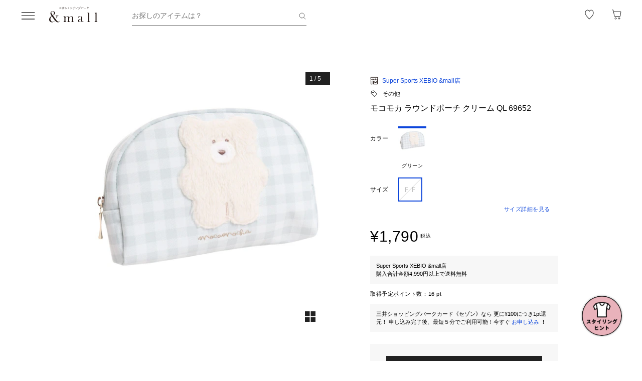

--- FILE ---
content_type: text/html;charset=utf-8
request_url: https://mitsui-shopping-park.com/ec/p/1540000331675?mallColor=0601
body_size: 35102
content:
<!DOCTYPE html><html><head><meta charset="utf-8">
<meta name="viewport" content="width=device-width,initial-scale=1,maximum-scale=1.0">
<title>モコモカ ラウンドポーチ クリーム QL 69652｜スーパースポーツゼビオの通販｜&amp;mall（アンドモール）三井ショッピングパーク公式通販</title>
<script src="/ec/newrelic_snippet.js" type="text/javascript" data-hid="newrelic-snippet"></script>
<script id="adobe-dmp" src="https://assets.adobedtm.com/fd32078fff0c/62dd5797de10/launch-3aaf1e5ac7cf.min.js"></script>
<script id="staff-start" src="https://static.staff-start.com/js/track/v2.0/staffstart.andmall.min.js"></script>
<style>.-no-pointer{pointer-events:none}@media screen and (min-width:768px){.-sp-show{display:none}}@media screen and (max-width:767px){.-pc-show,.-sp-hidden{display:none}}@media screen and (min-width:768px){.-pc-hidden{display:none}}.-no-scroll{overflow:hidden}a,abbr,acronym,address,applet,article,aside,audio,b,big,blockquote,body,canvas,caption,center,cite,code,dd,del,details,dfn,div,dl,dt,em,embed,fieldset,figcaption,figure,footer,form,h1,h2,h3,h4,h5,h6,header,hgroup,html,i,iframe,img,ins,kbd,label,legend,li,main,mark,menu,nav,object,ol,output,p,pre,q,ruby,s,samp,section,small,span,strike,strong,sub,summary,sup,table,tbody,td,tfoot,th,thead,time,tr,tt,u,ul,var,video{border:0;font-size:100%;font:inherit;margin:0;padding:0;vertical-align:baseline}article,aside,details,figcaption,figure,footer,header,hgroup,main,menu,nav,section{display:block}[hidden]{display:none}body{line-height:1}menu,ol,ul{list-style:none}blockquote,q{quotes:none}blockquote:after,blockquote:before,q:after,q:before{content:"";content:none}table{border-collapse:collapse;border-spacing:0}.button-bar>.inner{background-color:#fff;bottom:0;box-shadow:0 -2px 10px #2121211a;left:0;padding:12px 16px;position:fixed;width:100%;z-index:100}@media screen and (min-width:768px){.button-bar>.inner{border-radius:0 0 4px 4px;position:static}}.button-bar>.inner>.list{display:flex;flex-wrap:wrap;margin:0 -8px}.button-bar>.inner>.list>.button{padding:0 8px;width:50%}.button-bar>.inner>.list>.button:first-child:last-child{width:100%}@media screen and (min-width:768px){.button-bar>.inner>.list>.button:first-child:last-child{margin:0 auto;width:359px}}.button-bar>.inner>.alerts{color:#c71047;font-size:1.1rem;line-height:1.54;margin-top:10px;text-align:center}@media screen and (min-width:768px){.button-bar.-fixed>.inner{position:fixed}.button-bar.-bottom>.inner{border-radius:0;position:fixed}}.button-bar.-center>.inner{padding:12px 24px}@media screen and (min-width:768px){.button-bar.-no-shadow>.inner{border-radius:0;box-shadow:none;padding:0}.button-bar.-no-shadow>.inner>.list{margin:0}.button-bar.-no-shadow>.inner>.list>.button{padding:0}}@media screen and (max-width:767px){.button-bar.-sm-space-between>.inner>.list>.button:nth-child(odd){width:33.2%}.button-bar.-sm-space-between>.inner>.list>.button:nth-child(2n){width:66.8%}}.button-bar.-right>.inner{padding:12px 24px}@media screen and (min-width:768px){.button-bar.-right>.inner{padding:12px 40px}.button-bar.-right>.inner>.list{justify-content:flex-end}.button-bar.-right>.inner>.list>.button{width:172px}.button-bar.-space-between>.inner{padding:12px 40px}}.button-bar.-space-between>.inner>.list{margin:0 -3px}@media screen and (min-width:768px){.button-bar.-space-between>.inner>.list{justify-content:space-between;margin:0}}.button-bar.-space-between>.inner>.list>.button{padding:0 3px}@media screen and (min-width:768px){.button-bar.-space-between>.inner>.list>.button{padding:0}}.button-bar.-space-between>.inner>.list>.button:nth-child(odd){width:33.2%}@media screen and (min-width:768px){.button-bar.-space-between>.inner>.list>.button:nth-child(odd){width:111px}}.button-bar.-space-between>.inner>.list>.button:nth-child(2n){width:66.8%}@media screen and (min-width:768px){.button-bar.-space-between>.inner>.list>.button:nth-child(2n){width:227px}}.button-bar.-space-between>.inner>.list>.button:first-child:last-child{width:100%}@media screen and (min-width:768px){.button-bar.-space-between>.inner>.list>.button:first-child:last-child{margin:0 auto;width:343px}.button-bar.-sb-to-right>.inner{padding:12px 40px}}.button-bar.-sb-to-right>.inner>.list{margin:0 -3px}@media screen and (min-width:768px){.button-bar.-sb-to-right>.inner>.list{justify-content:flex-end;margin:0 -8px}}.button-bar.-sb-to-right>.inner>.list>.button{padding:0 3px}@media screen and (min-width:768px){.button-bar.-sb-to-right>.inner>.list>.button{padding:0 8px;width:172px}}@media screen and (max-width:767px){.button-bar.-sb-to-right>.inner>.list>.button:nth-child(odd){width:33.2%}.button-bar.-sb-to-right>.inner>.list>.button:nth-child(2n){width:66.8%}}.button-group>.row{display:flex;margin-left:0;margin-right:0}.button-group>.row:not(:first-child){margin-top:16px}.button-group>.row>.col6{flex-grow:1}.button-group>.row>.col6:nth-child(odd){padding-right:8px}.button-group>.row>.col6:nth-child(2n){padding-left:8px}.cart-data-price>.item{align-items:center;display:flex;justify-content:space-between}.cart-data-price>.item:not(:first-child){margin-top:10px}.cart-data-price>.item>.label{align-items:flex-end;display:flex;font-size:1.4rem;letter-spacing:.05em}.cart-data-price>.item>.label>.tax{font-size:1.1rem;font-weight:400;position:relative}.cart-data-price>.item>.label>.icon{line-height:0;margin-left:8px;position:relative;top:-2px}.cart-data-price>.item>.label.-total{font-size:2rem;font-weight:500}.cart-data-price>.item>.label.-total>.tax{top:-3px}.cart-data-price>.item>.detail{font-family:sans-serif;font-weight:500;letter-spacing:.05em;position:relative;top:1px}.cart-data-price>.item>.detail.-discount{color:#c71047}.cart-data-price>.item>.detail.-total{font-size:2.2rem;top:1px}.cart-total-price{background-color:#f9f9f9;display:flex;flex-direction:column;flex-wrap:wrap;padding:27px 16px 32px}@media screen and (min-width:768px){.cart-total-price{padding:32px}}.cart-total-price>.pricedetail:not(:first-of-type){border-top:1px solid rgba(33,33,33,.15);margin-top:40px;padding-top:16px}@media screen and (min-width:768px){.cart-total-price>.pricedetail:not(:first-of-type){margin-top:32px}}.cart-total-price .pricedetail>.cart-data-price>.text{color:#212121a6;font-size:1.1rem;letter-spacing:.05em;line-height:1.55;position:relative}.cart-total-price>.pricedetail>.cart-data-price>.item>.label>.information-icon{left:.37px;margin-left:8px;position:relative;top:2.5px}.cart-total-price>.pricedetail>.cart-data-price>.item>.label>.information>.information-icon{text-align:center}.cart-total-price>.pricedetail>.note{border-top:1px solid rgba(33,33,33,.15);margin-top:25px;padding:24px 0 2px}.cart-total-price>.pricedetail>.note>.text{color:#c71047;font-size:1.1rem;letter-spacing:.05em;line-height:1.55;margin-top:18px;position:relative}.cart-total-price>.pricetotal{border-top:1px solid rgba(33,33,33,.15);margin-top:21px;padding-top:18px}.cart-total-price>.trigger{margin-top:36px}.cart-total-price>.trigger>.checkbox>.item:not(:first-child){margin-top:23px}.cart-total-price>.trigger>.checkbox+.button{padding-top:38px}@media screen and (min-width:768px){.cart-total-price>.trigger>.checkbox+.button{padding-top:37px}}.cart-total-price>.link{font-size:1.2rem;margin-top:7px;text-align:right}@media screen and (max-width:767px){.cart-total-price.-reverse{padding:24px 16px}.cart-total-price.-reverse>.pricedetail{order:2}.cart-total-price.-reverse>.pricetotal{border-top:0;margin-top:0;order:1;padding-top:0}}.error-message{background-color:#c710470d;padding:8px}.error-message>.text{color:#c71047;font-size:1.1rem;line-height:1.54}.error-message+*{margin-top:16px}.form-box{border-bottom:1px solid rgba(33,33,33,.15);padding:24px 0}.form-box:first-child{padding-top:0}.form-box:last-child{border-bottom:0;padding-bottom:0}.form-box:first-child:last-child{padding:0}.form-box>.title{font-size:1.1rem;line-height:1.54;margin-bottom:14px}.form-box>.box:not(:last-child){margin-bottom:16px}.form-column{display:flex;flex-wrap:wrap}.form-column>.column{width:50%}.form-column>.column:nth-child(2n){padding-left:6px}.form-column>.column:nth-child(odd){padding-right:6px}.form-column>.column-pc{width:100%}@media screen and (min-width:768px){.form-column>.column-pc{width:50%}}@media screen and (max-width:767px){.form-column>.column-pc:not(:first-child){margin-top:16px}}@media screen and (min-width:768px){.form-column>.column-pc:nth-child(2n){padding-left:6px}.form-column>.column-pc:nth-child(odd){padding-right:6px}}.form-column+.error,.form-column+.suggest{margin-top:4px}.form-column>.column.-sm{width:68.8%}@media screen and (min-width:768px){.form-column>.column.-sm{width:225px}}.link-change{background:url("data:image/svg+xml;charset=utf-8,%3Csvg xmlns='http://www.w3.org/2000/svg' width='16' height='17' fill='none' viewBox='0 0 16 17'%3E%3Cpath stroke='%230d46db' d='M13.494 8.388c0 3.028-2.466 5.594-5.494 5.594a5.47 5.47 0 0 1-4.197-1.955m-1.29-3.464c0-3.027 2.46-5.545 5.487-5.545 1.764 0 3.334.833 4.337 2.128'/%3E%3Cpath stroke='%230d46db' d='m.69 7.428 1.828 1.827 1.827-1.827M15.31 9.572l-1.828-1.827-1.827 1.827m3.655 0-1.828-1.827'/%3E%3C/svg%3E") no-repeat 0 0;background-size:16px 16px;color:#0d46db;font-size:1.2rem;padding-left:18px}@media screen and (min-width:768px){.link-change{transition:opacity .2s ease-in-out}.link-change:hover{cursor:pointer;opacity:.7}}.link-delete{background:url("data:image/svg+xml;charset=utf-8,%3Csvg xmlns='http://www.w3.org/2000/svg' width='16' height='16' fill='none' viewBox='0 0 16 16'%3E%3Cpath stroke='%230d46db' d='M4.065 3.718h7.8v10.783h-7.8zM8 1.499v2.219M6.606 7.157v7.047M9.289 7.157v7.047M2.261 3.718h11.478'/%3E%3C/svg%3E") no-repeat left 1px;background-size:12px 12px;color:#0d46db;font-size:1.1rem;letter-spacing:.05em;line-height:1.5;padding-left:14px;text-align:left}@media screen and (min-width:768px){.link-delete{transition:opacity .2s ease-in-out}.link-delete:hover{cursor:pointer;opacity:.7}}.link-delete.-md{background:url("data:image/svg+xml;charset=utf-8,%3Csvg xmlns='http://www.w3.org/2000/svg' width='16' height='16' fill='none' viewBox='0 0 16 16'%3E%3Cpath stroke='%230d46db' d='M4.065 3.718h7.8v10.783h-7.8zM8 1.499v2.219M6.606 7.157v7.047M9.289 7.157v7.047M2.261 3.718h11.478'/%3E%3C/svg%3E") no-repeat 0 0;background-size:16px 16px;font-size:1.2rem;padding-left:18px}.link-download{background:url("data:image/svg+xml;charset=utf-8,%3Csvg xmlns='http://www.w3.org/2000/svg' width='16' height='16' fill='none' viewBox='0 0 16 16'%3E%3Cpath stroke='%230d46db' d='M8.068 1.622v9.652M4.828 8.71 8 11.881l3.173-3.173M1.283 14.378h13.433'/%3E%3C/svg%3E") no-repeat 100% 0;background-size:16px 16px;color:#0d46db;font-size:1.2rem;padding-right:18px;text-align:right}@media screen and (min-width:768px){.link-download{transition:opacity .2s ease-in-out}.link-download:hover{cursor:pointer;opacity:.7}}.link-edit{background:url("data:image/svg+xml;charset=utf-8,%3Csvg xmlns='http://www.w3.org/2000/svg' width='17' height='16' fill='none' viewBox='0 0 17 16'%3E%3Cpath fill='%230d46db' d='M14.387 4.3 12.114 2.01a.8.8 0 0 0-1.13 0L2.93 10.07l-.735 3.18a.8.8 0 0 0 .774.969 1 1 0 0 0 .166 0l3.21-.737 8.042-8.05a.803.803 0 0 0 0-1.132m-8.431 8.483-3.008.632.686-2.954L9.66 4.446l2.323 2.327zm6.545-6.572L10.18 3.884l1.347-1.341 2.284 2.326z'/%3E%3C/svg%3E") no-repeat 0 0;background-size:16px 16px;color:#0d46db;font-size:1.2rem;padding-left:18px;text-align:left}@media screen and (min-width:768px){.link-edit{transition:opacity .2s ease-in-out}.link-edit:hover{cursor:pointer;opacity:.7}}.link-more{font-size:0;text-align:right}@media screen and (min-width:768px){.link-more{transition:opacity .2s ease-in-out}.link-more:hover{cursor:pointer;opacity:.7}}.link-more>.link{background:url("data:image/svg+xml;charset=utf-8,%3Csvg xmlns='http://www.w3.org/2000/svg' width='16' height='17' fill='none' viewBox='0 0 16 17'%3E%3Cpath stroke='%230d46db' d='m13.5 6.01-5 5-5-5'/%3E%3C/svg%3E") no-repeat 100%;background-size:16px 16px;color:#0d46db;cursor:pointer;display:inline-block;font-size:1.2rem;padding-right:16px}.link-more>.link>.close{color:#0d46db;display:none;float:none;font-size:1.2rem;font-weight:400;line-height:1.5;opacity:1;text-shadow:none}.link-more.-open>.link{background:url("data:image/svg+xml;charset=utf-8,%3Csvg xmlns='http://www.w3.org/2000/svg' width='16' height='17' fill='none' viewBox='0 0 16 17'%3E%3Cpath stroke='%230d46db' d='m3.5 11.01 5-5 5 5'/%3E%3C/svg%3E") no-repeat 100%;background-size:16px 16px}.link-more.-open>.link>.open{display:none}.link-more.-open>.link>.close{display:block}.link-plus{background:url("data:image/svg+xml;charset=utf-8,%3Csvg xmlns='http://www.w3.org/2000/svg' width='17' height='17' fill='none' viewBox='0 0 17 17'%3E%3Cpath stroke='%230d46db' d='M8.499 3.5v10.02M3.49 8.51h10.02'/%3E%3C/svg%3E") no-repeat 100%;background-size:16px 16px;color:#0d46db;cursor:pointer;display:inline-block;font-size:1.2rem;padding-right:18px}@media screen and (min-width:768px){.link-plus{transition:opacity .2s ease-in-out}.link-plus:hover{cursor:pointer;opacity:.7}}.link-plus.-left{background:url("data:image/svg+xml;charset=utf-8,%3Csvg xmlns='http://www.w3.org/2000/svg' width='17' height='17' fill='none' viewBox='0 0 17 17'%3E%3Cpath stroke='%230d46db' d='M8.499 3.5v10.02M3.49 8.51h10.02'/%3E%3C/svg%3E") no-repeat 0;background-size:16px 16px;padding:0 0 0 28px}.link-plus.-border{background:none;border:1px solid rgba(33,33,33,.15);border-radius:2px;cursor:default;display:block;padding:18px 19px}@media screen and (min-width:768px){.link-plus.-border{padding:30px 31px}.link-plus.-border:hover{opacity:1}}.link-plus.-border>.text{background:url("data:image/svg+xml;charset=utf-8,%3Csvg xmlns='http://www.w3.org/2000/svg' width='17' height='17' fill='none' viewBox='0 0 17 17'%3E%3Cpath stroke='%230d46db' d='M8.499 3.5v10.02M3.49 8.51h10.02'/%3E%3C/svg%3E") no-repeat 0;background-size:16px 16px;color:#0d46db;cursor:pointer;display:inline-block;padding-left:28px}@media screen and (min-width:768px){.link-plus.-border>.text{transition:opacity .2s ease-in-out}.link-plus.-border>.text:hover{opacity:.7}}.list-drilldown.-border>.item:last-child,.list-drilldown>.item:not(:last-child),.list-radio>.item{border-bottom:1px solid rgba(33,33,33,.15)}.list-radio>.item{padding:23px 0 24px}.list-radio>.item:first-child{padding-top:0}.list-radio>.item:last-child{border-bottom:0;padding-bottom:0}.list-radio>.item:first-child:last-child{padding:0}.option-box{border:1px solid rgba(33,33,33,.15);border-radius:2px;padding:15px}@media screen and (min-width:768px){.option-box{padding:31px}}.option-box>.list>.item{padding:16px 0}.option-box>.list>.item:not(:last-child){border-bottom:1px solid rgba(33,33,33,.15)}.option-box>.list>.item:first-child{padding:0 0 16px}.option-box>.list>.item:last-child{padding:16px 0 0}.option-box>.list>.item:first-child:last-child{padding:0}.option-box>.list+.more{border-top:1px solid rgba(33,33,33,.15);margin-top:16px;padding:20px 0 2px 4px}.order-details>.title{color:#212121a6;font-size:1.1rem;line-height:1.54}.order-details>.text{color:#212121;font-size:1.4rem;letter-spacing:.05em;line-height:1.5}.order-details>.text:not(:first-child){margin-top:5px}.order-details>.title+.text{margin-top:8px}.order-details>.text.-md{font-size:1.6rem;font-weight:500}.order-number{color:#212121a6;display:flex;flex-wrap:wrap;font-size:1.1rem;letter-spacing:.05em;line-height:1}.order-number>.title{flex:0 0 auto}.order-number>.text{flex:1}.page-container{overflow:hidden}@media screen and (min-width:768px){.page-container{margin:0 auto;max-width:1000px;padding:0 20px}.page-container>.column{display:flex;flex-wrap:wrap;justify-content:space-between}.page-container>.column>.left{width:52.61%}.page-container>.column>.right{width:39.07%}.page-container>.containers{width:505px}.page-container>.containers.-w720{margin:0 auto;max-width:720px;width:100%}.page-container>.containers.-w688{margin:0 auto;max-width:688px;width:100%}}.shop-detail-price>.item{align-items:center;color:#212121;display:flex;justify-content:space-between}.shop-detail-price>.item:not(:first-child){margin-top:2px}.shop-detail-price>.item>.label{font-size:1.4rem;letter-spacing:.05em}.shop-detail-price>.item>.label>.tax{font-size:1.1rem;margin-left:5px}.shop-detail-price>.item>.price{font-family:sans-serif;font-size:1.6rem;font-weight:500;letter-spacing:.05em;position:relative}.shop-detail-price>.item>.price.-discount{color:#c71047}.shop-detail-price.-total>.item>.label{font-size:1.6rem;font-weight:500}.shop-detail-price.-total>.item>.label>.tax{font-weight:400}.shop-detail-price.-total>.item>.price{font-size:2.2rem;top:2px}.shop-detail-price.-total>.item>.price.-sm{font-size:1.6rem;top:0}.shop-detail-price.-total>.item>.point,.shop-detail-price.-total>.item>.subtext{color:#212121a6;font-size:1.1rem;font-weight:400}.shop-order>.body{background-color:#f9f9f9;padding:19px 16px 20px}@media screen and (min-width:768px){.shop-order>.body{padding-left:32px;padding-right:32px}}.shop-order>.body>.order{color:#212121a6;font-size:1.1rem;margin-top:2px}.shop-order>.body>.order>.num{padding-left:2px}.shop-product{border:1px solid rgba(33,33,33,.15);border-radius:2px}.shop-product>.head{border-bottom:1px solid rgba(33,33,33,.15);padding:21px 15px 19px}@media screen and (min-width:768px){.shop-product>.head{padding:29px 31px 19px}}.shop-product>.head>.title{color:#212121;font-size:1.6rem;font-weight:500;letter-spacing:.05em;line-height:1}.shop-product>.head>.text{margin-top:8px}.shop-product>.body{padding:23px 15px}@media screen and (min-width:768px){.shop-product>.body{padding:31px}}.shop-product>.body.-sm-gutter{padding:15px}@media screen and (min-width:768px){.shop-product>.body.-sm-gutter{padding:31px}.shop-product>.body.-md-gutter{padding:23px}}.shop-product>.body.-lg-gutter{padding:24px 16px}@media screen and (min-width:768px){.shop-product>.body.-lg-gutter{padding:24px 31px}}.shop-product>.body+.body{border-top:1px solid rgba(33,33,33,.15)}.shop-product>.body>.label-text{position:relative;z-index:2}.shop-product>.body>.title{line-height:1.3;margin-bottom:12px}.shop-product>.body>.target{color:#212121a6;font-size:1.1rem;font-weight:400}.shop-product>.body>.trigger{border-top:1px solid rgba(33,33,33,.15);margin-top:16px;padding:24px 0 7px}.shop-product>.body>.button,.shop-product>.body>.configured{margin-top:24px}.shop-product>.foot{border-top:1px solid rgba(33,33,33,.15);padding:19px 15px}@media screen and (min-width:768px){.shop-product>.foot{padding:19px 31px 27px}}.shop-product>.foot>.total{border-top:1px solid rgba(33,33,33,.15);margin-top:18px;padding-top:9px}.shop-product>.foot>.total>.download{margin-top:8px;text-align:right}.shop-product.-disabled{background-color:#f7f7f7;border:0;position:relative}.shop-product.-disabled:after{background-color:#ffffff80;content:"";display:block;height:100%;inset:0;position:absolute;width:100%}#stylista-button-container.hidden{display:none}*,:after,:before{box-sizing:border-box;margin:0;padding:0}html{font-size:62.5%;-webkit-font-smoothing:antialiased;-webkit-text-size-adjust:100%;-moz-text-size-adjust:100%;text-size-adjust:100%;scroll-padding-top:64px}body{font-family:YuGothic,Hiragino Kaku Gothic Pro,Meiryo,sans-serif;font-size:1.6rem;font-weight:400;line-height:1.5}dd,dl,dt,figure,h1,h2,h3,h4,h5,h6,label,ol,p,ul{margin:0;padding:0}dd,dl,dt,h1,h2,h3,h4,h5,h6,label{font-size:inherit;font-weight:inherit;line-height:inherit}button,input{background:transparent;border:0;border-radius:0;box-shadow:none;color:#000}button,input,select{-webkit-appearance:none;-moz-appearance:none;appearance:none;padding:0}select{border:0;cursor:pointer}select::-ms-expand{display:none}select>option{-webkit-appearance:none;-moz-appearance:none;appearance:none}img{max-width:100%}b,strong{font-weight:700}</style>
<style>.-no-pointer[data-v-ec7ce294]{pointer-events:none}@media screen and (min-width:768px){.-sp-show[data-v-ec7ce294]{display:none}}@media screen and (max-width:767px){.-pc-show[data-v-ec7ce294],.-sp-hidden[data-v-ec7ce294]{display:none}}@media screen and (min-width:768px){.-pc-hidden[data-v-ec7ce294]{display:none}}.-no-scroll[data-v-ec7ce294]{overflow:hidden}img[data-v-ec7ce294]{height:var(--size);-o-object-fit:contain;object-fit:contain;width:var(--size)}img.-block[data-v-ec7ce294]{display:block}img.-color-summary[data-v-ec7ce294]{height:8px;width:8px}</style>
<style>.-no-pointer[data-v-86015e24]{pointer-events:none}@media screen and (min-width:768px){.-sp-show[data-v-86015e24]{display:none}}@media screen and (max-width:767px){.-pc-show[data-v-86015e24],.-sp-hidden[data-v-86015e24]{display:none}}@media screen and (min-width:768px){.-pc-hidden[data-v-86015e24]{display:none}}.-no-scroll[data-v-86015e24]{overflow:hidden}.snack-bar[data-v-86015e24]{bottom:20px;display:grid;gap:16px;left:16px;position:fixed;right:16px;z-index:100}@media screen and (min-width:768px){.snack-bar[data-v-86015e24]{bottom:40px;left:40px;max-width:343px;width:100%}}.snack-bar>.bar[data-v-86015e24]{background-color:#fff;border-radius:4px;box-shadow:0 1px 4px #00000040;padding:16px}.snack-bar>.bar>.info[data-v-86015e24]{color:#212121;flex:1;font-size:1.2rem;text-align:center}.snack-bar>.bar>.button[data-v-86015e24]{padding:0;position:absolute;right:8px;top:8px}</style>
<style>.-no-pointer[data-v-7fe71588]{pointer-events:none}@media screen and (min-width:768px){.-sp-show[data-v-7fe71588]{display:none}}@media screen and (max-width:767px){.-pc-show[data-v-7fe71588],.-sp-hidden[data-v-7fe71588]{display:none}}@media screen and (min-width:768px){.-pc-hidden[data-v-7fe71588]{display:none}}.-no-scroll[data-v-7fe71588]{overflow:hidden}.global-button[data-v-7fe71588]{background-color:#212121;color:#fff;cursor:pointer;display:block;padding:12px 8px;position:relative;text-align:center;text-decoration:none;width:100%}@media screen and (min-width:768px){.global-button[data-v-7fe71588]{transition:all .2s ease-in-out}}.global-button[data-v-7fe71588]:hover{text-decoration:none}@media screen and (min-width:768px){.global-button[data-v-7fe71588]:hover{background-color:#212121a6}}.global-button>.button[data-v-7fe71588]{text-align:center}.global-button>.button.-icon[data-v-7fe71588]{align-items:center;display:flex;justify-content:center;text-align:left}.global-button>.button>.icon[data-v-7fe71588]{line-height:0}.global-button>.button>.icon.-left[data-v-7fe71588]{padding-right:6px}.global-button>.button>.icon.-right[data-v-7fe71588]{position:absolute;right:18px;top:50%;transform:translateY(-50%)}.global-button>.button>.icon.-right+.detail[data-v-7fe71588]{padding:0 25px}.global-button>.button>.detail>.text[data-v-7fe71588]{display:block;font-size:1.2rem;font-weight:500;letter-spacing:.1em;line-height:1.7;white-space:pre-wrap}.global-button>.button>.detail>.text.-black[data-v-7fe71588]{color:#212121}.global-button>.button>.detail>.text.-white[data-v-7fe71588]{color:#fff}.global-button>.button>.detail>.text.-more[data-v-7fe71588]{display:-webkit-box;overflow:hidden;-webkit-line-clamp:1;-webkit-box-orient:vertical}.global-button>.button>.detail>.subtext[data-v-7fe71588]{color:#212121a6;display:block;font-size:1.1rem;letter-spacing:.05em;line-height:1.2}.global-button.-outline[data-v-7fe71588]{background-color:transparent;border:1px solid #212121;color:#212121;padding:11px 8px}@media screen and (min-width:768px){.global-button.-outline[data-v-7fe71588]:hover{background:linear-gradient(0deg,#21212105,#21212105);border:1px solid rgba(33,33,33,.5)}}.global-button.-soldout[data-v-7fe71588]{outline:none}.global-button.-soldout[data-v-7fe71588],.global-button.-soldout[data-v-7fe71588]:hover{background-color:#2121211a;border:1px solid rgba(33,33,33,0);color:#2121214d}.global-button.-soldout[data-v-7fe71588]:hover{cursor:default}.global-button.-small[data-v-7fe71588]{display:inline-block;min-width:50px;padding:8px 9px;width:auto}.global-button.-small.-outline[data-v-7fe71588]{padding:7px 9px}.global-button.-small>.button>.detail>.text[data-v-7fe71588]{font-size:1.1rem;font-weight:400;line-height:1.55}.global-button.-small>.button>.icon.-left[data-v-7fe71588]{padding-right:4px;position:relative;top:-1px}.global-button.-small>.button>.icon.-right[data-v-7fe71588]{right:7px;top:calc(50% - 1px)}.global-button.-small>.button>.icon.-right+.detail[data-v-7fe71588]{padding:0 16px 0 0}.global-button.-small>.button>.icon.-right-center[data-v-7fe71588]{padding-left:4px;position:relative;top:-1px}.global-button.-mini[data-v-7fe71588]{padding:10px 8px}.global-button.-mini.-outline[data-v-7fe71588]{padding:9px 8px}.global-button.-medium[data-v-7fe71588]{padding:14px 8px}.global-button.-medium.-outline[data-v-7fe71588]{padding:13px 8px}.global-button.-large[data-v-7fe71588]{padding:18px 8px}.global-button.-large.-outline[data-v-7fe71588]{padding:17px 8px}@media screen and (max-width:767px){.global-button.-small-to-normal[data-v-7fe71588]{padding:8px 9px}.global-button.-small-to-normal.-outline[data-v-7fe71588]{padding:7px 9px}.global-button.-small-to-normal>.button>.detail>.text[data-v-7fe71588]{font-size:1.1rem;font-weight:400;line-height:1.55}.global-button.-mini-to-normal[data-v-7fe71588]{padding:10px 8px}.global-button.-mini-to-normal.-outline[data-v-7fe71588]{padding:9px 8px}}.global-button.-mini-to-medium[data-v-7fe71588]{padding:10px 8px}@media screen and (min-width:768px){.global-button.-mini-to-medium[data-v-7fe71588]{padding:14px 8px}}.global-button.-mini-to-medium.-outline[data-v-7fe71588]{padding:9px 8px}@media screen and (min-width:768px){.global-button.-mini-to-medium.-outline[data-v-7fe71588]{padding:13px 8px}.global-button.-normal-to-small[data-v-7fe71588]{padding:8px 9px}.global-button.-normal-to-small.-outline[data-v-7fe71588]{padding:7px 9px}.global-button.-normal-to-small>.button>.detail>.text[data-v-7fe71588]{font-size:1.1rem;font-weight:400;line-height:1.55}.global-button.-normal-to-medium[data-v-7fe71588]{padding:14px 8px}.global-button.-normal-to-medium.-outline[data-v-7fe71588]{padding:13px 8px}}.global-button.-black-background[data-v-7fe71588]{background-color:#212121}.global-button.-white-background[data-v-7fe71588]{background-color:#fff}.global-button.-pink-background[data-v-7fe71588]{background-color:#eb6c6c}.global-button.-red-background[data-v-7fe71588]{background-color:#c71047}.global-button.-purple-background[data-v-7fe71588]{background-color:#a12395}.global-button.-blue-background[data-v-7fe71588]{background-color:#0d46db}.global-button.-saxblue-background[data-v-7fe71588]{background-color:#19bea0}.global-button.-green-background[data-v-7fe71588]{background-color:#028767}.global-button.-yellow-background[data-v-7fe71588]{background-color:#daaa00}.global-button.-orange-background[data-v-7fe71588]{background-color:#ea770d}.global-button[data-v-7fe71588]:disabled,.global-button[aria-disabled=true][data-v-7fe71588]{background-color:#2121211a;color:#2121214d;pointer-events:none}.global-button.-outline[data-v-7fe71588]:disabled,.global-button.-outline[aria-disabled=true][data-v-7fe71588]{border:1px solid rgba(33,33,33,0)}</style>
<style>.-no-pointer[data-v-32230d45]{pointer-events:none}@media screen and (min-width:768px){.-sp-show[data-v-32230d45]{display:none}}@media screen and (max-width:767px){.-pc-show[data-v-32230d45],.-sp-hidden[data-v-32230d45]{display:none}}@media screen and (min-width:768px){.-pc-hidden[data-v-32230d45]{display:none}}.-no-scroll[data-v-32230d45]{overflow:hidden}.app-alert[data-v-32230d45]{position:relative;z-index:1000}.app-alert>.backdrop[data-v-32230d45]{background:#0000004d;inset:0;position:fixed;z-index:110}.app-alert>.container[data-v-32230d45]{display:grid;inset:0;padding-top:16px;place-items:center;pointer-events:none;position:fixed;z-index:120}.alert-panel[data-v-32230d45]{background:#fff;border-radius:4px;display:flex;flex-direction:column;max-height:100%;max-width:375px;overflow:hidden;padding:24px;width:100%}.alert-panel>.title[data-v-32230d45]{font-size:2rem;font-weight:500;letter-spacing:.05em;margin-bottom:8px}.alert-panel>.body[data-v-32230d45]{font-size:1.1rem;letter-spacing:.05em;margin-bottom:24px}.alert-panel>.list[data-v-32230d45]{display:grid;font-size:1.1rem;gap:6px;letter-spacing:.05em;margin-bottom:32px;margin-left:1em}.alert-panel>.list>.item-show-disc[data-v-32230d45]{list-style-type:disc;white-space:pre-wrap}.alert-panel>.list>.item-none-disc[data-v-32230d45],.alert-panel>.list>.item-show-bullet[data-v-32230d45]{list-style-type:none;white-space:pre-wrap}.alert-panel>.list>.item-show-bullet[data-v-32230d45]{margin-left:1em;text-indent:-1em}.alert-panel>.buttons[data-v-32230d45]{display:grid;gap:16px;pointer-events:auto}</style>
<style>.-no-pointer[data-v-746cc2b2]{pointer-events:none}@media screen and (min-width:768px){.-sp-show[data-v-746cc2b2]{display:none}}@media screen and (max-width:767px){.-pc-show[data-v-746cc2b2],.-sp-hidden[data-v-746cc2b2]{display:none}}@media screen and (min-width:768px){.-pc-hidden[data-v-746cc2b2]{display:none}}.-no-scroll[data-v-746cc2b2]{overflow:hidden}.page-layout[data-v-746cc2b2]{display:flex;flex-direction:column;min-height:100vh}.page-layout>.main[data-v-746cc2b2]{display:flex;flex:1 0 auto}.page-layout>.main>.content[data-v-746cc2b2]{width:100%}</style>
<style>.-no-pointer[data-v-410b9307]{pointer-events:none}@media screen and (min-width:768px){.-sp-show[data-v-410b9307]{display:none}}@media screen and (max-width:767px){.-pc-show[data-v-410b9307],.-sp-hidden[data-v-410b9307]{display:none}}@media screen and (min-width:768px){.-pc-hidden[data-v-410b9307]{display:none}}.-no-scroll[data-v-410b9307]{overflow:hidden}.page-header[data-v-410b9307]{background-color:#fff;height:64px;left:0;position:sticky;top:0;z-index:100}.page-header.-fixed[data-v-410b9307]{box-shadow:0 2px 10px #2121211a}.page-header>.wrapper[data-v-410b9307]{align-items:center;display:flex;height:100%;margin:0 auto;max-width:1280px;padding:0 40px}@media screen and (min-width:768px){.page-header>.wrapper[data-v-410b9307]{height:64px}}@media screen and (max-width:919px){.page-header>.wrapper[data-v-410b9307]{padding:0 30px}}@media screen and (max-width:767px){.page-header>.wrapper[data-v-410b9307]{padding:0 27px 0 16px}}.page-header>.wrapper>.menu[data-v-410b9307]{flex-shrink:0;height:24px;position:relative;width:24px}@media screen and (min-width:768px){.page-header>.wrapper>.menu[data-v-410b9307]{transition:opacity .2s ease-in-out}.page-header>.wrapper>.menu[data-v-410b9307]:hover{cursor:pointer;opacity:.7}.page-header>.wrapper>.menu[data-v-410b9307]{height:32px;width:32px}}.page-header>.wrapper>.menu>.badge[data-v-410b9307]{background-color:#c71047;border-radius:50%;height:10px;position:absolute;right:-2px;top:0;width:10px}.page-header>.wrapper>.logo[data-v-410b9307]{align-items:center;display:flex;margin:16px 26px}.page-header>.wrapper>.logo>.link>.image[data-v-410b9307]{height:32px;max-width:none;-o-object-fit:contain;object-fit:contain}.page-header>.wrapper>.search[data-v-410b9307]{align-items:center;color:#212121a6;display:flex;font-size:1.4rem;height:32px;justify-content:center;min-width:24px}.page-header>.wrapper>.search[data-v-410b9307]:hover{cursor:pointer}.page-header>.wrapper>.search.-narrow[data-v-410b9307]{border-bottom:0;justify-content:right;margin-left:min(42px,.1%);overflow:visible;padding:0}.page-header>.wrapper>.search.-narrow .text[data-v-410b9307]{display:none}@media screen and (min-width:768px){.page-header>.wrapper>.search[data-v-410b9307]{border-bottom:1px solid #212121;height:40px;justify-content:space-between;margin-left:42px;margin-right:auto;max-width:348px;overflow:hidden;width:100%;word-break:keep-all}}@media screen and (max-width:767px){.page-header>.wrapper>.search[data-v-410b9307]{margin-left:auto!important}}.page-header>.wrapper>.search>.text.-input[data-v-410b9307]{color:#212121}@media screen and (max-width:767px){.page-header>.wrapper>.search>.text[data-v-410b9307]{display:none}}.page-header>.wrapper>.search>.icon[data-v-410b9307]{flex-shrink:0;height:16px;width:16px}.header-menu[data-v-410b9307]{display:grid;flex-shrink:0;gap:28px;grid-auto-flow:column}@media screen and (min-width:768px){.header-menu[data-v-410b9307]{gap:32px}}.header-menu>.link[data-v-410b9307]{position:relative;width:16px}@media screen and (min-width:768px){.header-menu>.link[data-v-410b9307]{transition:opacity .2s ease-in-out}.header-menu>.link[data-v-410b9307]:hover{cursor:pointer;opacity:.7}.header-menu>.link[data-v-410b9307]{width:22px}}.header-menu>.link>.badge[data-v-410b9307]{left:calc(100% - 8px);position:absolute;top:-3px}@media screen and (min-width:768px){.header-menu>.link>.badge[data-v-410b9307]{left:calc(100% - 11px);top:-4px}}</style>
<style>.-no-pointer[data-v-6b967826]{pointer-events:none}@media screen and (min-width:768px){.-sp-show[data-v-6b967826]{display:none}}@media screen and (max-width:767px){.-pc-show[data-v-6b967826],.-sp-hidden[data-v-6b967826]{display:none}}@media screen and (min-width:768px){.-pc-hidden[data-v-6b967826]{display:none}}.-no-scroll[data-v-6b967826]{overflow:hidden}.error-notification[data-v-6b967826]{background:#c710470d;padding:16px}.error-notification>.message[data-v-6b967826]{color:#c71047;font-size:1.1rem;letter-spacing:.05em;margin:0 auto;max-width:1280px;white-space:pre-wrap}@media screen and (min-width:768px){.error-notification>.message[data-v-6b967826]{max-width:960px}}</style>
<style>.-no-pointer[data-v-969b11e5]{pointer-events:none}@media screen and (min-width:768px){.-sp-show[data-v-969b11e5]{display:none}}@media screen and (max-width:767px){.-pc-show[data-v-969b11e5],.-sp-hidden[data-v-969b11e5]{display:none}}@media screen and (min-width:768px){.-pc-hidden[data-v-969b11e5]{display:none}}.-no-scroll[data-v-969b11e5]{overflow:hidden}.page-block[data-v-969b11e5]{padding-bottom:80px;width:100vw}@media screen and (min-width:768px){.page-block[data-v-969b11e5]{padding:64px 0 120px}}.product-main[data-v-969b11e5]{display:grid;grid-template:"images" "details" "stylista" "coordinates"/100%;margin:0 auto}@media screen and (min-width:768px){.product-main[data-v-969b11e5]{gap:40px 80px;grid-template:"images       details" auto "coordinates  details" 1fr "stylista stylista" auto/ calc(100% - 455px) 1fr;max-width:978px;padding:0 16px}}.product-main>.images[data-v-969b11e5]{grid-area:images}.product-main>.images>.thumbnails[data-v-969b11e5]{margin-top:24px}.product-main>.stylista[data-v-969b11e5]{display:flex;flex-direction:column;grid-area:stylista}.product-main>.coordinates[data-v-969b11e5]{grid-area:coordinates}.product-main>.details[data-v-969b11e5]{grid-area:details}.product-main>.details>.info[data-v-969b11e5]{display:grid;gap:24px;padding:24px 16px}@media screen and (min-width:768px){.product-main>.details>.info[data-v-969b11e5]{padding-left:0;padding-right:0}}.product-main>.details>.disclosures[data-v-969b11e5]{border-top:1px solid rgba(33,33,33,.15);padding:0 16px}@media screen and (min-width:768px){.product-main>.details>.disclosures[data-v-969b11e5]{padding:0}}.product-main>.details>.disclosures>.item[data-v-969b11e5]{border-bottom:1px solid rgba(33,33,33,.15)}.page-section[data-v-969b11e5]{border-top:4px solid #f9f9f9;display:flex;flex-direction:column;gap:16px;margin-top:40px;padding-top:40px;width:100%}@media screen and (min-width:768px){.page-section[data-v-969b11e5]{border:0;gap:56px;margin:72px auto 0;max-width:978px;padding:0 16px}.page-section.-related-item[data-v-969b11e5]{margin-top:16px}}.page-section.-fluid[data-v-969b11e5]{gap:32px;margin-top:0}@media screen and (min-width:768px){.page-section.-fluid[data-v-969b11e5]{gap:16px;padding:0}}.page-section>.title[data-v-969b11e5]{padding:0 16px}@media screen and (min-width:768px){.page-section>.title[data-v-969b11e5]{padding:0}}.page-section>.grid[data-v-969b11e5]{--pc-cols:5;display:grid;gap:4px;grid-template-columns:repeat(2,1fr)}.page-section>.grid.-cols-4[data-v-969b11e5]{--pc-cols:4}@media screen and (min-width:768px){.page-section>.grid[data-v-969b11e5]{gap:40px 15px;grid-template-columns:repeat(var(--pc-cols,5),1fr)}.page-section>.grid.-cols-4[data-v-969b11e5]{gap:15px 15px}}.page-section>.button[data-v-969b11e5]{padding:0 16px;width:100%}@media screen and (max-width:767px){.page-section>.button.-outlet[data-v-969b11e5]{padding:0 32px}}@media screen and (min-width:768px){.page-section>.button[data-v-969b11e5]{margin:0 auto;max-width:570px;padding:0}}.commercial-not-link[data-v-969b11e5]{display:inline-block;display:-webkit-box;font-size:1.2rem;margin:24px 16px 0;overflow:hidden;text-decoration:none;-webkit-line-clamp:1;-webkit-box-orient:vertical}@media screen and (min-width:768px){.commercial-not-link[data-v-969b11e5]{margin-left:0;margin-right:0}}.commercial-link[data-v-969b11e5]{color:#0d46db;display:inline-block;display:-webkit-box;font-size:1.2rem;margin:24px 16px 0;overflow:hidden;text-decoration:none;-webkit-line-clamp:1;-webkit-box-orient:vertical}@media screen and (min-width:768px){.commercial-link[data-v-969b11e5]{margin-left:0;margin-right:0}}.share-buttons[data-v-969b11e5]{background:#f7f7f7;display:grid;margin-top:16px;padding:28px;place-items:center}.floating-button[data-v-969b11e5]{background:#fff;padding-top:12px;width:100%;z-index:10}.floating-button.-fixed[data-v-969b11e5]{bottom:0;margin:0 -16px;padding:12px 16px;position:fixed}.size-link[data-v-969b11e5]{display:flex;margin-top:8px}@media screen and (min-width:768px){.size-link[data-v-969b11e5]{padding:0 16px}}.size-link>.button[data-v-969b11e5]{color:#0d46db;font-size:1.1rem;letter-spacing:.05em;margin-left:auto}.size-link>.button[data-v-969b11e5]:hover{cursor:pointer}</style>
<style>.-no-pointer[data-v-ff33224b]{pointer-events:none}@media screen and (min-width:768px){.-sp-show[data-v-ff33224b]{display:none}}@media screen and (max-width:767px){.-pc-show[data-v-ff33224b],.-sp-hidden[data-v-ff33224b]{display:none}}@media screen and (min-width:768px){.-pc-hidden[data-v-ff33224b]{display:none}}.-no-scroll[data-v-ff33224b]{overflow:hidden}.footer-sns[data-v-ff33224b]{padding-top:27px;text-align:center}@media screen and (max-width:767px){.footer-sns[data-v-ff33224b]{background-color:#212121;padding:40px 0 41px}}.footer-sns>.-footer[data-v-ff33224b]{display:none}@media screen and (max-width:767px){.footer-sns>.-footer[data-v-ff33224b]{display:block;margin-bottom:33px}}.footer-sns>.iframe-link[data-v-ff33224b]{cursor:pointer}.footer-sns .logo[data-v-ff33224b]{-o-object-fit:contain;object-fit:contain}.footer-sns>.copyright[data-v-ff33224b]{color:#fff9;font-size:1.1rem;font-weight:400;letter-spacing:.07em;padding-top:16px}@media screen and (max-width:767px){.footer-sns>.copyright[data-v-ff33224b]{padding-top:24px}}.logo-link[data-v-ff33224b]{align-items:center;color:#fff;display:flex;text-decoration:none}@media screen and (max-width:767px){.logo-link[data-v-ff33224b]{padding:18px 0 19px}.logo-link[data-v-ff33224b]:hover{text-decoration:none}}.logo-link>.image[data-v-ff33224b]{flex:1 0 auto;height:40px;margin-right:12px;width:40px}.logo-link>.image>.picture[data-v-ff33224b]{-o-object-fit:contain;object-fit:contain;width:100%}.logo-link>.box[data-v-ff33224b]{width:100%}.logo-link>.box>.title[data-v-ff33224b]{font-size:1.2rem;letter-spacing:.05em}.logo-link>.box>.text[data-v-ff33224b]{color:#fff9;font-size:1.1rem;margin-top:3px}.logo-link>.icon[data-v-ff33224b]{height:16px;margin-left:5px;width:16px}@media screen and (min-width:768px){.logo-link>.icon[data-v-ff33224b]{height:12px;margin-left:1px;width:12px}}.footer-link[data-v-ff33224b]{display:flex;flex-wrap:wrap;justify-content:flex-end}@media screen and (max-width:767px){.footer-link[data-v-ff33224b]{display:block}}@media screen and (min-width:768px){.footer-link>.item[data-v-ff33224b]{margin-top:8px;text-align:right}}.footer-link .item>.iframe-link[data-v-ff33224b]{cursor:pointer}.footer-link>.item>.link[data-v-ff33224b]{border-right:1px solid hsla(0,0%,100%,.1);color:#fff;display:inline-block;font-size:1.2rem;letter-spacing:.05em;padding:0 12px;text-decoration:none}.footer-link>.item>.link[data-v-ff33224b]:focus{outline:none}@media screen and (max-width:767px){.footer-link>.item>.link[data-v-ff33224b]{border-right:0;display:block;font-size:1.4rem;padding:0 16px}.footer-link>.item>.link[data-v-ff33224b]:hover{text-decoration:none}}@media screen and (min-width:768px){.footer-link>.item:last-child>.link[data-v-ff33224b]{border-right:0;padding-right:0}}.footer-link>.item>.link>.text[data-v-ff33224b]{display:block;line-height:1.7;position:relative}@media screen and (max-width:767px){.footer-link>.item>.link>.text[data-v-ff33224b]{border-bottom:1px solid hsla(0,0%,100%,.1);line-height:1.5;padding:22px 0 21px}.footer-link>.item:first-child>.link>.text[data-v-ff33224b]{border-top:1px solid hsla(0,0%,100%,.1)}.footer-link>.item>.link.-accd[data-v-ff33224b]{text-align:left;width:100%}}@media screen and (min-width:768px){.footer-link>.item>.link.-accd[data-v-ff33224b]{cursor:pointer}}.footer-link>.item>.link.-accd>.text[data-v-ff33224b]{padding-right:16px}.footer-link>.item>.link.-accd>.text[data-v-ff33224b]:after{background:url("data:image/svg+xml;charset=utf-8,%3Csvg xmlns='http://www.w3.org/2000/svg' width='16' height='16' fill='none' viewBox='0 0 16 16'%3E%3Cpath stroke='%23fff' d='m13.5 5.5-5 5-5-5'/%3E%3C/svg%3E") 50% no-repeat;content:"";display:block;height:15px;position:absolute;right:-3px;top:50%;transform:translateY(-50%);width:15px}@media screen and (max-width:767px){.footer-link>.item>.link.-accd.-is-open>.text[data-v-ff33224b]{border-bottom:0}}.footer-link>.item>.link.-accd.-is-open>.text[data-v-ff33224b]:after{transform:rotate(180deg) translateY(50%)}@media screen and (max-width:767px){.footer-link.-lv-1[data-v-ff33224b]{background-color:#212121}}.footer-link.-lv-1 .item>.link+.content[data-v-ff33224b]{margin-top:2px;max-height:0;overflow:hidden;position:relative;transition:max-height .2s ease-in-out}@media screen and (max-width:767px){.footer-link.-lv-2[data-v-ff33224b]{background-color:#2b2b2b}.footer-link.-lv-2>.item[data-v-ff33224b]{padding:0 16px}}.footer-link.-lv-2>.item>.link[data-v-ff33224b]{align-items:center;display:flex}@media screen and (max-width:767px){.footer-link.-lv-2>.item>.link[data-v-ff33224b]{border-bottom:1px solid hsla(0,0%,100%,.1);justify-content:space-between;margin-left:16px;padding:0}.footer-link.-lv-2>.item>.link>.text[data-v-ff33224b]{border-bottom:0}.footer-link.-lv-2>.item:first-child>.link>.text[data-v-ff33224b]{border-top:0}}.footer-link.-lv-2>.item>.link>.icon[data-v-ff33224b]{margin-left:8px}@media screen and (min-width:768px){.footer-link.-lv-2>.item>.link>.icon[data-v-ff33224b]{margin-left:5px}}.footer-link+.footer-link>.item:first-child>.link>.text[data-v-ff33224b]{border-top:0}.footer-logo[data-v-ff33224b]{padding:18px 16px}@media screen and (min-width:768px){.footer-logo[data-v-ff33224b]{border-bottom:1px solid hsla(0,0%,100%,.1);display:flex;padding:0 0 37px}.footer-logo>.item[data-v-ff33224b]:not(:last-child){padding-right:40px;width:25.84%}}.footer-box[data-v-ff33224b]{background-color:#212121}@media screen and (max-width:767px){.footer-box[data-v-ff33224b]{background-color:#212121f2}}.footer-box>.inner[data-v-ff33224b]{margin:0 auto;max-width:1280px;padding:52px 40px 40px;position:relative}@media screen and (max-width:767px){.footer-box>.inner[data-v-ff33224b]{max-width:100%;padding:0}}@media screen and (min-width:768px){.footer-col[data-v-ff33224b]{align-items:flex-end;display:flex;flex-direction:column;padding:23px 0 0}.footer-col>.-pc-social-link[data-v-ff33224b]{display:flex;justify-content:space-between;width:100%}}@media screen and (max-width:767px){.footer-col>.-pc-social-link>.-footer[data-v-ff33224b]{display:none}}</style>
<style>.-no-pointer[data-v-06734cd6]{pointer-events:none}@media screen and (min-width:768px){.-sp-show[data-v-06734cd6]{display:none}}@media screen and (max-width:767px){.-pc-show[data-v-06734cd6],.-sp-hidden[data-v-06734cd6]{display:none}}@media screen and (min-width:768px){.-pc-hidden[data-v-06734cd6]{display:none}}.-no-scroll[data-v-06734cd6]{overflow:hidden}.social-buttons[data-v-06734cd6]{align-items:center;display:flex;flex-wrap:wrap;justify-content:center}@media screen and (max-width:767px){.social-buttons>.item.-instagram[data-v-06734cd6]{margin-top:4px}}.social-buttons>.item.-line[data-v-06734cd6]{margin-top:3px}.social-buttons>.item[data-v-06734cd6]:not(:first-child){margin-left:40px}@media screen and (max-width:767px){.social-buttons>.item[data-v-06734cd6]:not(:first-child){margin-left:47px}}.social-buttons>.item>.icon[data-v-06734cd6]{display:block;height:24px;width:24px}@media screen and (min-width:768px){.social-buttons>.item>.icon[data-v-06734cd6]{transition:opacity .2s ease-in-out}.social-buttons>.item>.icon[data-v-06734cd6]:hover{cursor:pointer;opacity:.7}}@media screen and (max-width:767px){.social-buttons>.item>.icon[data-v-06734cd6]{height:28px;width:28px}}.social-buttons>.item>.icon>.image[data-v-06734cd6]{height:auto;-o-object-fit:contain;object-fit:contain;width:100%}@media screen and (max-width:767px){.social-buttons>.item>.icon.-x>.image[data-v-06734cd6]{height:auto;margin-top:5px;width:24px}.social-buttons>.item>.icon.-instagram>.image[data-v-06734cd6]{height:auto;width:25px}}@media screen and (min-width:768px){.social.-footer>.social-buttons[data-v-06734cd6]{justify-content:flex-start}}</style>
<style>.-no-pointer[data-v-61e1a19b]{pointer-events:none}@media screen and (min-width:768px){.-sp-show[data-v-61e1a19b]{display:none}}@media screen and (max-width:767px){.-pc-show[data-v-61e1a19b],.-sp-hidden[data-v-61e1a19b]{display:none}}@media screen and (min-width:768px){.-pc-hidden[data-v-61e1a19b]{display:none}}.-no-scroll[data-v-61e1a19b]{overflow:hidden}.menu-drawer[data-v-61e1a19b]{position:relative;z-index:1000}.menu-drawer[data-v-61e1a19b] :focus-visible{outline:none}.menu-drawer>.backdrop[data-v-61e1a19b]{background:#0000004d;inset:0;position:fixed}.menu-drawer>.container[data-v-61e1a19b]{display:grid;inset:0;overflow-y:auto;place-items:start start;position:fixed}.dialog-panel[data-v-61e1a19b]{background:#fff;max-width:347px;min-height:100%;padding:56px 32px 70px;position:relative;width:calc(100% - 44px)}@media screen and (min-width:768px){.dialog-panel[data-v-61e1a19b]{padding-top:88px}}.dialog-panel>.close[data-v-61e1a19b]{position:absolute}@media screen and (max-width:767px){.dialog-panel>.close[data-v-61e1a19b]{right:16px;top:16px}}@media screen and (min-width:768px){.dialog-panel>.close[data-v-61e1a19b]{left:40px;top:40px}}.dialog-panel>.close>.icon[data-v-61e1a19b]{display:block}@media screen and (min-width:768px){.dialog-panel>.close>.icon[data-v-61e1a19b]{height:32px;width:32px}}.dialog-panel>.menu[data-v-61e1a19b]{margin-top:16px}.dialog-panel>.menu>.to-outlet-button[data-v-61e1a19b]{margin-top:19px;padding-left:0}.dialog-panel>.menu>.explanation[data-v-61e1a19b]{font-size:1.1rem;margin-top:16px}.view-history[data-v-61e1a19b]{color:#212121;font-size:1.4rem;letter-spacing:.05em;margin-top:4px;text-decoration:none}.view-history>.flex-title[data-v-61e1a19b]{display:flex;justify-content:space-between}.view-history>.product-carousel[data-v-61e1a19b]{margin:16px -32px;width:calc(100% + 64px)}.view-history>.product-carousel[data-v-61e1a19b] .swiper-slide{width:106px}.view-history>.product-carousel[data-v-61e1a19b] .swiper{overflow:hidden}.view-history>.product-carousel[data-v-61e1a19b] .swiper-wrapper{display:flex}.view-history>.product-carousel[data-v-61e1a19b] .card-link>.thumbnail>.bottom-info{gap:1px;justify-content:flex-start}.view-history>.product-carousel[data-v-61e1a19b] .card-link>.thumbnail>.bottom-info>.coupon-group{gap:1px}.view-history>.product-carousel[data-v-61e1a19b] .card-link>.thumbnail.-has-timesale:after{bottom:12px;height:16px;width:32px}.view-history>.product-carousel[data-v-61e1a19b] .card-link>.thumbnail>.bottom-info p{font-size:7px;padding:2px}.view-history>.product-carousel[data-v-61e1a19b] .card-link>.thumbnail>.bottom-info .coupon .coupon-label{font-size:5px;margin-left:.5px}.view-history>.divider[data-v-61e1a19b]{border-bottom:1px solid rgba(33,33,33,.15);margin:16px 0;width:100%}</style>
<style>.-no-pointer[data-v-ad6549c2]{pointer-events:none}@media screen and (min-width:768px){.-sp-show[data-v-ad6549c2]{display:none}}@media screen and (max-width:767px){.-pc-show[data-v-ad6549c2],.-sp-hidden[data-v-ad6549c2]{display:none}}@media screen and (min-width:768px){.-pc-hidden[data-v-ad6549c2]{display:none}}.-no-scroll[data-v-ad6549c2]{overflow:hidden}.global-main[data-v-ad6549c2]{display:grid;grid-template-rows:1fr auto;min-height:100%}.global-main>.contents-area[data-v-ad6549c2]{width:100vw}.breadcrumb-nav>.inner[data-v-ad6549c2]{align-items:center;display:flex;flex-wrap:wrap;margin:0 auto 20px;max-width:1280px;padding:0 40px}@media screen and (max-width:767px){.breadcrumb-nav>.inner[data-v-ad6549c2]{margin-bottom:0;max-width:100%;padding:16px 16px 13px}}.breadcrumb-nav>.inner>.item[data-v-ad6549c2]:not(:first-child){margin-left:6px;padding-left:22px;position:relative}.breadcrumb-nav>.inner>.item[data-v-ad6549c2]:not(:first-child):after{background:url("data:image/svg+xml;charset=utf-8,%3Csvg xmlns='http://www.w3.org/2000/svg' width='16' height='17' fill='none' viewBox='0 0 16 17'%3E%3Cpath stroke='%23212121' stroke-opacity='.5' d='m6 3.5 5 5-5 5'/%3E%3C/svg%3E") 0 no-repeat;content:"";display:block;height:16px;left:0;position:absolute;top:calc(50% + 2px);transform:translateY(-50%);width:16px}.breadcrumb-nav>.inner>.item>.link[data-v-ad6549c2]{color:#0d46db;font-size:1.2rem;word-break:break-word}@media screen and (max-width:767px){.breadcrumb-nav>.inner>.item>.link[data-v-ad6549c2]:hover{text-decoration:none}}.breadcrumb-nav>.inner>.item>.link.-current[data-v-ad6549c2]{color:#212121;pointer-events:none}.breadcrumb-nav>.inner>.item>.link>.icon[data-v-ad6549c2]{display:block}.breadcrumb-nav>.inner>.item>.preview-icon[data-v-ad6549c2]{color:#c4c4c4;display:block}.breadcrumb-nav>.inner>.item>.no-link[data-v-ad6549c2]{color:#c4c4c4;font-size:1.2rem;word-break:break-word}@media screen and (max-width:767px){.breadcrumb-nav>.inner>.item>.no-link[data-v-ad6549c2]:hover{text-decoration:none}}.breadcrumb-nav>.inner>.item>.no-link.-current[data-v-ad6549c2]{pointer-events:none}.breadcrumb-nav[data-v-ad6549c2]:disabled,.breadcrumb-nav[aria-disabled=true][data-v-ad6549c2]{background-color:#2121211a;color:#2121214d;pointer-events:none}</style>
<style>.-no-pointer[data-v-89aa8a88]{pointer-events:none}@media screen and (min-width:768px){.-sp-show[data-v-89aa8a88]{display:none}}@media screen and (max-width:767px){.-pc-show[data-v-89aa8a88],.-sp-hidden[data-v-89aa8a88]{display:none}}@media screen and (min-width:768px){.-pc-hidden[data-v-89aa8a88]{display:none}}.-no-scroll[data-v-89aa8a88]{overflow:hidden}.search-stocks>.productcode[data-v-89aa8a88]{background:#f7f7f7;display:grid;gap:8px;padding:16px}.search-stocks>.productcode>.title[data-v-89aa8a88]{color:#212121a6;font-size:1.1rem;letter-spacing:.05em}.search-stocks>.productcode>.text[data-v-89aa8a88]{font-size:1.6rem;font-size:500;letter-spacing:.05em}.search-stocks>.product[data-v-89aa8a88]{border-bottom:1px solid rgba(33,33,33,.15);display:grid;gap:16px;grid-template-columns:95px 1fr;padding:24px 0;place-items:center}.search-stocks>.product>.detail[data-v-89aa8a88]{display:grid;font-size:1.2rem;letter-spacing:.05em;width:100%}.search-stocks>.product .shop-name-read[data-v-89aa8a88],.search-stocks>.product>.detail>.shop-name[data-v-89aa8a88]{display:-webkit-box;overflow:hidden;-webkit-line-clamp:1;-webkit-box-orient:vertical}.search-stocks>.product>.detail>.product-name[data-v-89aa8a88]{font-size:1.4rem;font-weight:500;margin-top:6px}.search-stocks>.title[data-v-89aa8a88]{font-size:1.4rem;letter-spacing:.05em;padding:24px 0}.search-stocks>.button[data-v-89aa8a88]{margin:24px auto 0;max-width:400px;width:100%}.store-stocks[data-v-89aa8a88]{border-top:16px solid #f7f7f7;margin-top:16px;overflow:hidden;padding-top:40px}@media screen and (min-width:768px){.store-stocks[data-v-89aa8a88]{margin-top:40px}}.store-stocks>.heading[data-v-89aa8a88]{display:grid;gap:8px;grid-template-columns:1fr auto;margin-bottom:40px;place-items:center start}.store-stocks>.heading>.title[data-v-89aa8a88]{font-size:2rem;font-weight:500;letter-spacing:.05em}.store-stocks>.heading>.time[data-v-89aa8a88]{background:#f7f7f7;font-size:1.2rem;letter-spacing:.05em;padding:8px 12px}.store-stocks>.heading>.remark[data-v-89aa8a88]{color:#212121a6;font-size:1rem;grid-column:1/3;letter-spacing:.05em}@media screen and (min-width:768px){.store-stocks>.store[data-v-89aa8a88]{display:grid;gap:24px 40px;grid-template-columns:repeat(2,1fr);margin-bottom:-1px}}.store-stocks>.store>.item[data-v-89aa8a88]{padding-bottom:24px}@media screen and (min-width:768px){.store-stocks>.store>.item[data-v-89aa8a88]{border-bottom:1px solid rgba(33,33,33,.15)}.store-stocks>.store>.item.-full[data-v-89aa8a88]{grid-column:1/3}}@media screen and (max-width:767px){.store-stocks>.store>.item[data-v-89aa8a88]:not(:last-child){border-bottom:1px solid rgba(33,33,33,.15)}}.store-stocks>.store>.item>.facility[data-v-89aa8a88]{font-size:1.6rem;font-weight:500;letter-spacing:.05em;margin-bottom:16px}.facility-stocks[data-v-89aa8a88]{display:grid;gap:24px;padding:0 12px}@media screen and (min-width:768px){.facility-stocks.-full[data-v-89aa8a88]{grid-template-columns:repeat(2,1fr)}}@media screen and (max-width:767px){.facility-stocks[data-v-89aa8a88]:not(:last-child){border-bottom:1px solid rgba(33,33,33,.15)}}.stock-detail>.shop[data-v-89aa8a88]{display:grid;gap:8px;place-items:start}.stock-detail>.shop>.name[data-v-89aa8a88]{font-size:1.4rem;font-weight:500;letter-spacing:.05em}.stock-detail>.shop>.description[data-v-89aa8a88]{font-size:1rem;letter-spacing:.05em}.stock-detail>.shop>.tel[data-v-89aa8a88]{font-size:1.4rem;letter-spacing:.05em;text-decoration:none}@media screen and (min-width:768px){.stock-detail>.shop>.tel.-sp[data-v-89aa8a88]{display:none}}@media screen and (max-width:767px){.stock-detail>.shop>.tel.-pc[data-v-89aa8a88]{display:none}}.stock-detail>.shop>.link[data-v-89aa8a88]{color:#0d46db;font-size:1rem;letter-spacing:.05em;text-decoration:none}.stock-detail>.shop>.list[data-v-89aa8a88]{padding-top:8px}.empty-text[data-v-89aa8a88]{font-size:1.4rem}</style>
<style>.-no-pointer[data-v-5b7aaaac]{pointer-events:none}@media screen and (min-width:768px){.-sp-show[data-v-5b7aaaac]{display:none}}@media screen and (max-width:767px){.-pc-show[data-v-5b7aaaac],.-sp-hidden[data-v-5b7aaaac]{display:none}}@media screen and (min-width:768px){.-pc-hidden[data-v-5b7aaaac]{display:none}}.-no-scroll[data-v-5b7aaaac]{overflow:hidden}.app-modal[data-v-5b7aaaac]{position:relative;z-index:1000}.app-modal[data-v-5b7aaaac] :focus-visible{outline:none}.app-modal>.backdrop[data-v-5b7aaaac]{inset:0;position:fixed;z-index:110}.app-modal>.backdrop[data-v-5b7aaaac]:not(.-iframe){background:#0000004d}.app-modal>.container[data-v-5b7aaaac]{display:grid;inset:0;padding-top:16px;position:fixed;z-index:120}@media screen and (max-width:767px){.app-modal>.container.-sp-center[data-v-5b7aaaac]{place-items:center}.app-modal>.container.-sp-bottom[data-v-5b7aaaac]{place-items:end stretch}.app-modal>.container.-sp-full[data-v-5b7aaaac]{height:100%;padding-top:0}}@media screen and (min-width:768px){.app-modal>.container[data-v-5b7aaaac]{padding:52px;place-items:center}}.modal-panel[data-v-5b7aaaac]{background:#fff;display:flex;flex-direction:column;max-height:100%;overflow:hidden;position:relative;width:100%}@media screen and (min-width:768px){.modal-panel.-size-800w[data-v-5b7aaaac]{max-width:800px}.modal-panel.-size-408w[data-v-5b7aaaac]{max-width:408px}.modal-panel.-size-375w[data-v-5b7aaaac]{max-width:375px}}.modal-panel.-radius[data-v-5b7aaaac]{border-radius:4px}.modal-panel>.icon[data-v-5b7aaaac]{position:absolute;right:16px;top:16px;z-index:10}.modal-panel>.error[data-v-5b7aaaac]{background:#c710470d;color:#c71047;font-size:1.2rem;font-weight:500;letter-spacing:.05em;padding:16px 32px;position:relative}.modal-panel>.content[data-v-5b7aaaac]{height:100%;overflow-y:auto;padding:40px 24px}@media screen and (min-width:768px){.modal-panel>.content[data-v-5b7aaaac]{padding:40px}}.modal-panel>.content.-search[data-v-5b7aaaac]{padding:0}.modal-panel>.content.-delivery[data-v-5b7aaaac]{border-radius:4px;left:8px;padding:24px 24px 32px}@media screen and (min-width:768px){.modal-panel>.content.-delivery[data-v-5b7aaaac]{padding:40px 40px 32px}}.modal-panel>.content>.title[data-v-5b7aaaac]{font-size:2rem;font-weight:500;margin-bottom:32px}.modal-panel>.content>.title.-receipt[data-v-5b7aaaac]{margin-bottom:12px}.modal-panel>.content>.description[data-v-5b7aaaac]{font-size:1.1rem;letter-spacing:.05em;margin:-20px 0 28px}.modal-panel>.footer[data-v-5b7aaaac]{box-shadow:0 -2px 10px #2121211a;padding:12px 24px}@media screen and (min-width:768px){.modal-panel>.footer[data-v-5b7aaaac]{padding:12px 16px}}.modal-panel>.footer[data-v-5b7aaaac]:not(.-no-grid){display:flex;flex-direction:column;gap:16px}@media screen and (min-width:768px){.modal-panel>.footer[data-v-5b7aaaac]:not(.-no-grid){justify-content:stretch}.modal-panel>.footer[data-v-5b7aaaac]:not(.-no-grid):not(.-stretch){grid-template-columns:repeat(auto-fit,156px);justify-content:flex-end}}</style>
<style>.-no-pointer[data-v-f8bd6b7c]{pointer-events:none}@media screen and (min-width:768px){.-sp-show[data-v-f8bd6b7c]{display:none}}@media screen and (max-width:767px){.-pc-show[data-v-f8bd6b7c],.-sp-hidden[data-v-f8bd6b7c]{display:none}}@media screen and (min-width:768px){.-pc-hidden[data-v-f8bd6b7c]{display:none}}.-no-scroll[data-v-f8bd6b7c]{overflow:hidden}.modal-contents[data-v-f8bd6b7c]{background-color:#0000004d;height:100%;left:0;position:fixed;top:0;width:100%;z-index:100;-webkit-overflow-scrolling:touch}.modal-contents>.slide[data-v-f8bd6b7c]{position:relative;top:50%;transform:translateY(-50%)}.modal-contents>.close-icon[data-v-f8bd6b7c]{position:absolute;right:16px;top:5.6%;z-index:110}</style>
<style>.-no-pointer[data-v-c1432072]{pointer-events:none}@media screen and (min-width:768px){.-sp-show[data-v-c1432072]{display:none}}@media screen and (max-width:767px){.-pc-show[data-v-c1432072],.-sp-hidden[data-v-c1432072]{display:none}}@media screen and (min-width:768px){.-pc-hidden[data-v-c1432072]{display:none}}.-no-scroll[data-v-c1432072]{overflow:hidden}.image-list-modal[data-v-c1432072]{position:relative;z-index:1000}.image-list-modal[data-v-c1432072] :focus-visible{outline:none}.image-list-modal>.backdrop[data-v-c1432072]{background:#0000004d;inset:0;position:fixed;z-index:110}.image-list-modal>.container[data-v-c1432072]{inset:0;position:fixed;z-index:120}@media screen and (min-width:768px){.image-list-modal>.container[data-v-c1432072]{display:grid;padding:52px;place-items:center}}.modal-panel[data-v-c1432072]{background:#fff;border-radius:4px;display:flex;flex-direction:column;height:100%;overflow:hidden;position:relative;width:100%}@media screen and (max-width:767px){.modal-panel[data-v-c1432072]{inset:0;position:absolute}}@media screen and (min-width:768px){.modal-panel[data-v-c1432072]{display:grid;grid-template-columns:auto 1fr;height:auto;max-height:100%;padding:0 40px 40px}}.modal-panel>.close[data-v-c1432072]{position:absolute}@media screen and (max-width:767px){.modal-panel>.close[data-v-c1432072]{left:12px;top:12px}}@media screen and (min-width:768px){.modal-panel>.close[data-v-c1432072]{right:16px;top:16px}}.modal-panel>.title[data-v-c1432072]{border-bottom:1px solid rgba(33,33,33,.15);display:grid;flex-shrink:0;font-size:1.4rem;height:48px;letter-spacing:.05em;place-items:center}@media screen and (min-width:768px){.modal-panel>.title[data-v-c1432072]{border:0;grid-column:1/3;margin-bottom:16px}}.modal-panel>.content[data-v-c1432072]{flex:1 0 auto;max-height:100%;overflow-x:hidden;overflow-y:auto}@media screen and (max-width:767px){.modal-panel>.content[data-v-c1432072]{height:100%!important}}@media screen and (min-width:768px){.modal-panel>.content[data-v-c1432072]{display:grid;gap:5px;grid-template-columns:auto auto;place-items:start start}}.modal-panel>.content>.images[data-v-c1432072]{display:grid;gap:5px;grid-template-columns:repeat(4,1fr)}@media screen and (max-width:767px){.modal-panel>.content>.images[data-v-c1432072]{padding:12px 0}}@media screen and (min-width:768px){.modal-panel>.content>.images[data-v-c1432072]{grid-template-columns:repeat(2,1fr);width:185px}}.modal-panel>.content>.images>.item[data-v-c1432072]{background:transparent;border:0}.modal-panel>.carousel[data-v-c1432072]{aspect-ratio:5/6}@media screen and (max-width:767px){.modal-panel>.carousel[data-v-c1432072]{display:none}}.large-modal-panel[data-v-c1432072]{align-items:center;background:#0000004d;display:flex;inset:0;position:absolute}.large-modal-panel>.carousel[data-v-c1432072]{margin:auto;width:100%}.large-modal-panel>.close[data-v-c1432072]{padding:16px;position:absolute;right:0;top:16px;z-index:1}</style>
<style>.-no-pointer[data-v-03432fb5]{pointer-events:none}@media screen and (min-width:768px){.-sp-show[data-v-03432fb5]{display:none}}@media screen and (max-width:767px){.-pc-show[data-v-03432fb5],.-sp-hidden[data-v-03432fb5]{display:none}}@media screen and (min-width:768px){.-pc-hidden[data-v-03432fb5]{display:none}}.-no-scroll[data-v-03432fb5]{overflow:hidden}.visual-carousel[data-v-03432fb5]{overflow:hidden;position:relative;width:100%}.visual-carousel[data-v-03432fb5] .swiper{position:relative}.visual-carousel[data-v-03432fb5] .swiper-slide-next,.visual-carousel[data-v-03432fb5] .swiper-slide-prev{opacity:0;transition:opacity 0s;transition-delay:.3s}.visual-slide>.description[data-v-03432fb5]{border-bottom:1px solid rgba(33,33,33,.15);color:#212121a6;font-size:1.1rem;padding:6px 16px;white-space:pre-wrap}.visual-slide[data-v-03432fb5] img{display:block;max-height:100vh;width:100%}.visual-slide.-cover[data-v-03432fb5]{overflow:hidden}.visual-slide.-cover.-active[data-v-03432fb5]{overflow:auto;touch-action:manipulation}.visual-slide.-cover[data-v-03432fb5] img{height:100dvh;max-width:none;-o-object-fit:cover;object-fit:cover;touch-action:manipulation;width:auto}.swiper-pagination[data-v-03432fb5]{background:#212121;color:#fff;font-family:sans-serif;font-size:1.2rem;padding:4px 18px 4px 8px;position:absolute;right:0;top:16px;z-index:1}.button-next[data-v-03432fb5],.button-prev[data-v-03432fb5]{display:grid;place-items:center;position:absolute;top:50%;transform:translateY(-50%);width:56px;z-index:1}.button-next[data-v-03432fb5]{right:0}.button-prev[data-v-03432fb5]{left:0}.list-button[data-v-03432fb5]{background:#ffffffb3;display:grid;height:40px;place-items:center;position:absolute;right:20px;top:82%;width:40px;z-index:1}</style>
<style>.-no-pointer[data-v-c6e6938d]{pointer-events:none}@media screen and (min-width:768px){.-sp-show[data-v-c6e6938d]{display:none}}@media screen and (max-width:767px){.-pc-show[data-v-c6e6938d],.-sp-hidden[data-v-c6e6938d]{display:none}}@media screen and (min-width:768px){.-pc-hidden[data-v-c6e6938d]{display:none}}.-no-scroll[data-v-c6e6938d]{overflow:hidden}.aivm-image>img[data-v-c6e6938d]{height:auto;-o-object-fit:contain;object-fit:contain}@media screen and (max-width:767px){.aivm-image.-pc[data-v-c6e6938d]{display:none!important}}.aivm-image.-pc>img[data-v-c6e6938d]:not(.-trim-y-space){aspect-ratio:var(--7e2a6ff3)/var(--2d54949a)}.aivm-image.-pc+.aivm-image.-default[data-v-c6e6938d]{width:100%}@media screen and (min-width:768px){.aivm-image.-pc+.aivm-image.-default[data-v-c6e6938d]{display:none!important}}.aivm-image.-pc+.aivm-image.-default>img[data-v-c6e6938d]:not(.-trim-y-space){aspect-ratio:var(--74684626)/var(--025cf672);width:100%}.aivm-image .-rounded[data-v-c6e6938d]{border-radius:50%}</style>
<style>.-no-pointer[data-v-8d1d70cc]{pointer-events:none}@media screen and (min-width:768px){.-sp-show[data-v-8d1d70cc]{display:none}}@media screen and (max-width:767px){.-pc-show[data-v-8d1d70cc],.-sp-hidden[data-v-8d1d70cc]{display:none}}@media screen and (min-width:768px){.-pc-hidden[data-v-8d1d70cc]{display:none}}.-no-scroll[data-v-8d1d70cc]{overflow:hidden}.color-stocks[data-v-8d1d70cc]{display:flex;gap:10px;place-items:center start;align-items:center;border-bottom:1px solid rgba(33,33,33,.15);overflow-x:scroll;padding:6px 16px}.color-stocks>.label[data-v-8d1d70cc]{color:#212121a6;flex-shrink:0;font-size:1.1rem;letter-spacing:.05em}.color-stocks>.sizes[data-v-8d1d70cc]{display:flex;gap:10px}.color-stocks>.sizes>.size[data-v-8d1d70cc]{background:#21212108;flex-shrink:0;font-size:1.1rem;letter-spacing:.05em;padding:2px 4px}.color-stocks>.sizes>.size.-few[data-v-8d1d70cc]{color:#c71047}.color-stocks>.sizes>.size.-outofstock[data-v-8d1d70cc]{color:#2121214d}</style>
<style>.-no-pointer[data-v-ab795280]{pointer-events:none}@media screen and (min-width:768px){.-sp-show[data-v-ab795280]{display:none}}@media screen and (max-width:767px){.-pc-show[data-v-ab795280],.-sp-hidden[data-v-ab795280]{display:none}}@media screen and (min-width:768px){.-pc-hidden[data-v-ab795280]{display:none}}.-no-scroll[data-v-ab795280]{overflow:hidden}.carousel-thumbnails[data-v-ab795280]{display:grid;gap:15px;grid-template-columns:repeat(8,1fr)}.carousel-thumbnails>.item>.thumbnail[data-v-ab795280]{position:relative}.carousel-thumbnails>.item>.thumbnail.-active[data-v-ab795280]:before{aspect-ratio:5/6;border:2px solid #0d46db;content:"";display:block;inset:0;position:absolute;width:100%}</style>
<style>.-no-pointer[data-v-81763475]{pointer-events:none}@media screen and (min-width:768px){.-sp-show[data-v-81763475]{display:none}}@media screen and (max-width:767px){.-pc-show[data-v-81763475],.-sp-hidden[data-v-81763475]{display:none}}@media screen and (min-width:768px){.-pc-hidden[data-v-81763475]{display:none}}.-no-scroll[data-v-81763475]{overflow:hidden}.product-detail-name[data-v-81763475]{display:grid;gap:8px}.product-detail-name>.nav[data-v-81763475]{display:grid;font-size:1.2rem;gap:8px;grid-template-columns:auto 1fr;place-items:center start}.product-detail-name>.nav>.link[data-v-81763475]{color:#0d46db;text-decoration:none}.product-detail-name>.nav>.shop-name[data-v-81763475]{display:-webkit-box;-webkit-box-orient:vertical;overflow:hidden;-webkit-line-clamp:2}</style>
<style>.-no-pointer[data-v-2ebaaf60]{pointer-events:none}@media screen and (min-width:768px){.-sp-show[data-v-2ebaaf60]{display:none}}@media screen and (max-width:767px){.-pc-show[data-v-2ebaaf60],.-sp-hidden[data-v-2ebaaf60]{display:none}}@media screen and (min-width:768px){.-pc-hidden[data-v-2ebaaf60]{display:none}}.-no-scroll[data-v-2ebaaf60]{overflow:hidden}.wrapper[data-v-2ebaaf60]{display:grid;gap:16px}.wrapper>.scroller[data-v-2ebaaf60]{display:flex;margin:0 calc(var(--03f0d963)*-1);overflow-x:auto;width:calc(100% + var(--03f0d963)*2)}.wrapper>.scroller[data-v-2ebaaf60]>*{flex-shrink:0}.wrapper>.scroller[data-v-2ebaaf60]:after,.wrapper>.scroller[data-v-2ebaaf60]:before{content:"";display:block;flex-shrink:0;width:var(--03f0d963)}.radio-group[data-v-2ebaaf60]{--option-width:56px;--option-aspect-ratio:56/65;display:grid;gap:16px;grid-template-columns:40px 1fr}.radio-group>.-size[data-v-2ebaaf60]{--option-width:48px;--option-aspect-ratio:1/1}.radio-group>.label[data-v-2ebaaf60]{display:grid;font-size:1.2rem;font-weight:500;height:calc(var(--option-width)*var(--option-aspect-ratio));place-items:center start;white-space:nowrap}.radio-group>.options[data-v-2ebaaf60]{display:flex;gap:16px}.radio-group>.options>.option[data-v-2ebaaf60]{flex-shrink:0;width:var(--option-width)}.radio-group>.options>.option[data-v-2ebaaf60]:hover{cursor:pointer}.radio-group>.options>.option>.text[data-v-2ebaaf60]{display:block;overflow:hidden;width:100%}.radio-group>.options.-color>.option[data-v-2ebaaf60]{font-size:1rem;letter-spacing:.05em;position:relative;text-align:center}.radio-group>.options.-color>.option>.-is-smaller-font[data-v-2ebaaf60]{font-size:.9rem;letter-spacing:0;word-wrap:break-word;white-space:pre-wrap}.radio-group>.options.-color>.option:not(.-active).-active-border[data-v-2ebaaf60]:before,.radio-group>.options.-color>.option:not(.-disabled).-active[data-v-2ebaaf60]:before{aspect-ratio:5/6;border:2px solid #0d46db;content:"";display:block;left:0;position:absolute;top:0;width:100%}.radio-group>.options.-color>.option.-disabled>.frame[data-v-2ebaaf60]{aspect-ratio:5/6;background-color:#ffffff80;position:absolute;width:100%}.radio-group>.options.-color>.option.-disabled>.line[data-v-2ebaaf60]{aspect-ratio:5/6;background:linear-gradient(to bottom right,transparent calc(50% - 1px),#fff calc(50% - 1px),#fff calc(50% + 1px),transparent calc(50% + 1px));display:block;left:0;position:absolute;top:0;width:100%}.radio-group>.options.-size>.option[data-v-2ebaaf60]{aspect-ratio:1/1;border:1px solid rgba(33,33,33,.15);display:grid;font-size:1.4rem;place-items:center}.radio-group>.options.-size>.option.-is-rectangle[data-v-2ebaaf60]{aspect-ratio:var(--option-width)/48px;padding:0 5px;width:-moz-fit-content;width:fit-content}.radio-group>.options.-size>.option.-indent[data-v-2ebaaf60]{display:-webkit-box;overflow:hidden;-webkit-line-clamp:2;-webkit-box-orient:vertical;text-align:center;white-space:pre-wrap}.radio-group>.options.-size>.option.-active[data-v-2ebaaf60]{background:#212121;border:2px solid #0d46db;color:#fff}.radio-group>.options.-size>.option.-active-border[data-v-2ebaaf60]{border:2px solid #0d46db}.radio-group>.options.-size>.option:not(.-active).-disabled[data-v-2ebaaf60]{color:#2121214d;overflow:hidden;position:relative}.radio-group>.options.-size>.option:not(.-active).-disabled[data-v-2ebaaf60]:before{background:#21212126;content:"";display:block;height:1px;left:50%;position:absolute;top:50%;transform:translate(-50%,-50%) rotate(-45deg);width:calc(var(--option-width)*2)}</style>
<style>.-no-pointer[data-v-60ec4f48]{pointer-events:none}@media screen and (min-width:768px){.-sp-show[data-v-60ec4f48]{display:none}}@media screen and (max-width:767px){.-pc-show[data-v-60ec4f48],.-sp-hidden[data-v-60ec4f48]{display:none}}@media screen and (min-width:768px){.-pc-hidden[data-v-60ec4f48]{display:none}}.-no-scroll[data-v-60ec4f48]{overflow:hidden}.item-floating-button[data-v-60ec4f48]{display:grid}@media screen and (max-width:767px){.item-floating-button.-favorite[data-v-60ec4f48]{gap:8px;grid-template-columns:1fr 48px}.item-floating-button>.button[data-v-60ec4f48]{background:#fff}}</style>
<style>.-no-pointer[data-v-c1c699a3]{pointer-events:none}@media screen and (min-width:768px){.-sp-show[data-v-c1c699a3]{display:none}}@media screen and (max-width:767px){.-pc-show[data-v-c1c699a3],.-sp-hidden[data-v-c1c699a3]{display:none}}@media screen and (min-width:768px){.-pc-hidden[data-v-c1c699a3]{display:none}}.-no-scroll[data-v-c1c699a3]{overflow:hidden}.detail-price>.reservation[data-v-c1c699a3]{display:grid;font-size:1.1rem;gap:4px;grid-template-columns:auto 1fr;place-items:center start}.detail-price>.reservation>.label[data-v-c1c699a3]{background:#21212108;font-size:1rem;letter-spacing:.05em;padding:2px 4px}.detail-price>.price[data-v-c1c699a3]{display:grid;font-size:1rem;grid-template-columns:repeat(4,auto) 1fr;letter-spacing:.05em;place-items:center start}.detail-price>.price>.regular[data-v-c1c699a3]{font-family:sans-serif;font-size:3rem;font-weight:500}.detail-price>.price>.tax[data-v-c1c699a3]{margin-left:4px}@media screen and (max-width:767px){.detail-price>.price>.tax[data-v-c1c699a3]{margin-top:-2px}}@media screen and (min-width:768px){.detail-price>.price>.tax[data-v-c1c699a3]{margin-top:-3px}}.detail-price>.price>.discount[data-v-c1c699a3]{font-family:sans-serif;font-size:1.2rem;font-weight:500;margin-left:8px}.detail-price>.price>.standard[data-v-c1c699a3]{color:#212121a6;display:grid;gap:2px;grid-auto-flow:column;margin-left:4px;place-items:center}@media screen and (max-width:767px){.detail-price>.price>.standard[data-v-c1c699a3]{margin-top:-2px}}@media screen and (min-width:768px){.detail-price>.price>.standard[data-v-c1c699a3]{margin-top:-3px}}.detail-price>.price>.standard>.amount[data-v-c1c699a3]{font-family:sans-serif;font-size:1.2rem;font-weight:500;text-decoration:line-through}@media screen and (max-width:767px){.detail-price>.price>.standard>.amount[data-v-c1c699a3]{margin-top:2px}}@media screen and (min-width:768px){.detail-price>.price>.standard>.amount[data-v-c1c699a3]{margin-top:3px}}.detail-price>.price.-discount>.discount[data-v-c1c699a3],.detail-price>.price.-discount>.regular[data-v-c1c699a3],.detail-price>.price.-discount>.tax[data-v-c1c699a3]{color:#c71047}.detail-price>.price>.reference-price[data-v-c1c699a3]{display:grid;gap:2px;grid-auto-flow:column;margin-left:4px;place-items:center}@media screen and (max-width:767px){.detail-price>.price>.reference-price[data-v-c1c699a3]{margin-top:-2px}}@media screen and (min-width:768px){.detail-price>.price>.reference-price[data-v-c1c699a3]{margin-top:-3px}}.detail-price>.price>.reference-price>.price[data-v-c1c699a3]{display:flex}.detail-price>.price>.reference-price>.price p>.amount[data-v-c1c699a3]{font-family:sans-serif;font-size:1.2rem;font-weight:500;text-decoration:line-through}@media screen and (max-width:767px){.detail-price>.price>.reference-price>.price p>.amount[data-v-c1c699a3]{margin-top:2px}}@media screen and (min-width:768px){.detail-price>.price>.reference-price>.price p>.amount[data-v-c1c699a3]{margin-top:3px}}.detail-price .timesale[data-v-c1c699a3],.detail-price>.sale[data-v-c1c699a3]{color:#c71047;font-size:1.1rem}.detail-price>.coupons[data-v-c1c699a3]{display:grid;gap:6px;margin-top:8px}.detail-price>.coupons>.item>.coupon[data-v-c1c699a3]{background:linear-gradient(101.13deg,#cfddff80 3.35%,#c9ebff80 95.22%);display:inline-block;font-size:1rem;letter-spacing:.05em;padding:2.5px 6px}.detail-price>.bundle[data-v-c1c699a3],.detail-price>.labels[data-v-c1c699a3]{margin-top:8px}.detail-price>.box[data-v-c1c699a3]{background:#f7f7f7;font-size:1.1rem;margin-top:8px;padding:12px}.detail-price>.box>.box-wrapper[data-v-c1c699a3]{display:flex;flex-direction:column;gap:6px}.detail-price>.box>.box-wrapper>p>.shop-name[data-v-c1c699a3]{display:-webkit-box;overflow:hidden;-webkit-line-clamp:1;-webkit-box-orient:vertical}.detail-price>.box[data-v-c1c699a3]:has(.box-wrapper:empty){display:none}.detail-price>.point[data-v-c1c699a3]{font-size:1.1rem;letter-spacing:.05em;margin-top:12px}.detail-price>.creditpoint[data-v-c1c699a3]{background:#f7f7f7;font-size:1.1rem;margin-top:12px;padding:12px}.detail-price>.creditpoint>.link[data-v-c1c699a3]{color:#0d46db;text-decoration:none}</style>
<style>.-no-pointer[data-v-a27386d9]{pointer-events:none}@media screen and (min-width:768px){.-sp-show[data-v-a27386d9]{display:none}}@media screen and (max-width:767px){.-pc-show[data-v-a27386d9],.-sp-hidden[data-v-a27386d9]{display:none}}@media screen and (min-width:768px){.-pc-hidden[data-v-a27386d9]{display:none}}.-no-scroll[data-v-a27386d9]{overflow:hidden}.product-labels[data-v-a27386d9]{align-items:center;display:flex;flex-wrap:wrap;gap:6px}.product-labels>.label[data-v-a27386d9]{background:#21212108;flex-shrink:0;font-size:1rem;letter-spacing:.05em;padding:2px 4px}.product-labels>.label.-highlight[data-v-a27386d9]{background:#c71047;color:#fff}</style>
<style>.-no-pointer[data-v-f182f8a2]{pointer-events:none}@media screen and (min-width:768px){.-sp-show[data-v-f182f8a2]{display:none}}@media screen and (max-width:767px){.-pc-show[data-v-f182f8a2],.-sp-hidden[data-v-f182f8a2]{display:none}}@media screen and (min-width:768px){.-pc-hidden[data-v-f182f8a2]{display:none}}.-no-scroll[data-v-f182f8a2]{overflow:hidden}.other-section[data-v-f182f8a2]{background-color:#f7f7f7;display:grid;gap:24px;padding:24px 32px}.other-section>.other-button[data-v-f182f8a2]{display:grid;gap:12px}.other-section>.other-button>.buttons[data-v-f182f8a2]{display:grid;gap:12px;grid-template-columns:repeat(2,1fr)}.other-section>.faq[data-v-f182f8a2]{display:grid;padding-left:1em}.other-section>.faq>.item[data-v-f182f8a2]{list-style-type:disc}.other-section>.faq>.item>.link[data-v-f182f8a2],.other-section>.faq>.item>.not-link[data-v-f182f8a2]{font-size:1.1rem;letter-spacing:.05em;line-height:1.5;text-decoration:none}.other-section>.faq>.item>.link[data-v-f182f8a2]{color:#0d46db}</style>
<style>.-no-pointer[data-v-70195a6e]{pointer-events:none}@media screen and (min-width:768px){.-sp-show[data-v-70195a6e]{display:none}}@media screen and (max-width:767px){.-pc-show[data-v-70195a6e],.-sp-hidden[data-v-70195a6e]{display:none}}@media screen and (min-width:768px){.-pc-hidden[data-v-70195a6e]{display:none}}.-no-scroll[data-v-70195a6e]{overflow:hidden}.item-detail[data-v-70195a6e]{display:grid;gap:16px;padding:24px 16px}@media screen and (min-width:768px){.item-detail[data-v-70195a6e]{padding:24px 0}}.item-detail>.title[data-v-70195a6e]{font-size:1.6rem;font-weight:500;letter-spacing:.05em}.description-html[data-v-70195a6e]{font-size:1.4rem;letter-spacing:.05em;white-space:pre-wrap}.description-html[data-v-70195a6e] .title{font-size:1.6rem;font-weight:500;margin-top:32px}.description-html[data-v-70195a6e] .title+.text,.description-html[data-v-70195a6e] .title+p{margin-top:8px}.detail-box[data-v-70195a6e]{background:#f7f7f7;font-size:1.1rem;letter-spacing:.05em;margin-top:32px;padding:16px}</style>
<style>.-no-pointer[data-v-30f9a1fb]{pointer-events:none}@media screen and (min-width:768px){.-sp-show[data-v-30f9a1fb]{display:none}}@media screen and (max-width:767px){.-pc-show[data-v-30f9a1fb],.-sp-hidden[data-v-30f9a1fb]{display:none}}@media screen and (min-width:768px){.-pc-hidden[data-v-30f9a1fb]{display:none}}.-no-scroll[data-v-30f9a1fb]{overflow:hidden}.collapse-text>.text[data-v-30f9a1fb]{white-space:pre-wrap;word-break:break-all}.collapse-text>.text:not(.-expanded).normal[data-v-30f9a1fb]{display:-webkit-box;overflow:hidden;-webkit-line-clamp:3;-webkit-box-orient:vertical}.collapse-text>.text:not(.-expanded).has-detail[data-v-30f9a1fb]{height:60px;overflow:hidden}.collapse-text>.text:not(.-expanded).has-detail>.comment[data-v-30f9a1fb]{display:-webkit-box;overflow:hidden;-webkit-line-clamp:3;-webkit-box-orient:vertical}.collapse-text>.expand[data-v-30f9a1fb]{display:grid;margin-top:5px;place-items:end}.collapse-text>.expand>.button[data-v-30f9a1fb]{color:#0d46db;display:grid;font-size:1.2rem;grid-auto-flow:column;place-items:center}.collapse-text>.expand>.button[data-v-30f9a1fb]:hover{cursor:pointer}</style>
<style>.-no-pointer[data-v-75652e3a]{pointer-events:none}@media screen and (min-width:768px){.-sp-show[data-v-75652e3a]{display:none}}@media screen and (max-width:767px){.-pc-show[data-v-75652e3a],.-sp-hidden[data-v-75652e3a]{display:none}}@media screen and (min-width:768px){.-pc-hidden[data-v-75652e3a]{display:none}}.-no-scroll[data-v-75652e3a]{overflow:hidden}.detail-disclosure>.button[data-v-75652e3a]{display:grid;font-size:1.4rem;gap:8px;grid-template-columns:1fr auto;letter-spacing:.05em;padding:20px 0;place-items:center start;-moz-text-align-last:left;text-align-last:left;width:100%}.detail-disclosure>.button[data-v-75652e3a]::-webkit-details-marker{display:none}.detail-disclosure:not([open])>.button>.icon.-close[data-v-75652e3a],.detail-disclosure[open]>.button>.icon.-open[data-v-75652e3a]{display:none}</style>
<style>.-no-pointer[data-v-d24f2cb8]{pointer-events:none}@media screen and (min-width:768px){.-sp-show[data-v-d24f2cb8]{display:none}}@media screen and (max-width:767px){.-pc-show[data-v-d24f2cb8],.-sp-hidden[data-v-d24f2cb8]{display:none}}@media screen and (min-width:768px){.-pc-hidden[data-v-d24f2cb8]{display:none}}.-no-scroll[data-v-d24f2cb8]{overflow:hidden}.size-detail[data-v-d24f2cb8]{display:grid;gap:16px;padding-bottom:24px}.size-detail>.description[data-v-d24f2cb8]{font-size:1.1rem;letter-spacing:.05em;white-space:pre-wrap}.size-detail>.table-wrapper>table[data-v-d24f2cb8],.size-detail>table[data-v-d24f2cb8]{border-left:1px solid #e9e9e9;border-top:1px solid #e9e9e9;letter-spacing:.05em;table-layout:fixed;text-align:center}.size-detail>.table-wrapper>table td[data-v-d24f2cb8],.size-detail>.table-wrapper>table th[data-v-d24f2cb8],.size-detail>table td[data-v-d24f2cb8],.size-detail>table th[data-v-d24f2cb8]{border-bottom:1px solid #e9e9e9;border-right:1px solid #e9e9e9;height:32px;vertical-align:middle}.size-detail>.table-wrapper>table th[data-v-d24f2cb8],.size-detail>table th[data-v-d24f2cb8]{background:#f7f7f7;font-size:1.1rem}.size-detail>.table-wrapper>table td[data-v-d24f2cb8],.size-detail>table td[data-v-d24f2cb8]{font-size:1.4rem}.size-detail>table td[data-v-d24f2cb8],.size-detail>table th[data-v-d24f2cb8]{width:50%}.size-detail>.table-wrapper[data-v-d24f2cb8]{overflow-x:auto}.size-detail>.table-wrapper>table td[data-v-d24f2cb8],.size-detail>.table-wrapper>table th[data-v-d24f2cb8]{min-width:100px;padding:0 24px;white-space:nowrap}</style>
<style>.-no-pointer[data-v-e824dc7e]{pointer-events:none}@media screen and (min-width:768px){.-sp-show[data-v-e824dc7e]{display:none}}@media screen and (max-width:767px){.-pc-show[data-v-e824dc7e],.-sp-hidden[data-v-e824dc7e]{display:none}}@media screen and (min-width:768px){.-pc-hidden[data-v-e824dc7e]{display:none}}.-no-scroll[data-v-e824dc7e]{overflow:hidden}.rating-stars[data-v-e824dc7e]{display:grid;gap:8px;grid-auto-flow:column;place-items:center start}.rating-stars>.stars[data-v-e824dc7e]{display:grid;gap:2px;grid-template-columns:repeat(5,auto)}.rating-stars>.count[data-v-e824dc7e]{font-size:1.4rem;letter-spacing:.05em}</style>
<style>.-no-pointer[data-v-56f6ce5a]{pointer-events:none}@media screen and (min-width:768px){.-sp-show[data-v-56f6ce5a]{display:none}}@media screen and (max-width:767px){.-pc-show[data-v-56f6ce5a],.-sp-hidden[data-v-56f6ce5a]{display:none}}@media screen and (min-width:768px){.-pc-hidden[data-v-56f6ce5a]{display:none}}.-no-scroll[data-v-56f6ce5a]{overflow:hidden}.review-list>.item[data-v-56f6ce5a]{padding:24px 0}.more-button[data-v-56f6ce5a],.review-list>.item[data-v-56f6ce5a]:not(:first-child){border-top:1px solid rgba(33,33,33,.15)}.more-button[data-v-56f6ce5a]{align-items:center;color:#0d46db;display:flex;font-size:1.2rem;justify-content:center;padding:24px 0;width:100%}.more-button[data-v-56f6ce5a]:hover{cursor:pointer}</style>
<style>.-no-pointer[data-v-e2d70ecf]{pointer-events:none}@media screen and (min-width:768px){.-sp-show[data-v-e2d70ecf]{display:none}}@media screen and (max-width:767px){.-pc-show[data-v-e2d70ecf],.-sp-hidden[data-v-e2d70ecf]{display:none}}@media screen and (min-width:768px){.-pc-hidden[data-v-e2d70ecf]{display:none}}.-no-scroll[data-v-e2d70ecf]{overflow:hidden}.sns-share[data-v-e2d70ecf]{display:flex;justify-content:center}.sns-share[data-v-e2d70ecf]>*{margin-right:40px}.sns-share[data-v-e2d70ecf]>:last-child{margin-right:0}</style>
<style>.-no-pointer[data-v-5a74735b]{pointer-events:none}@media screen and (min-width:768px){.-sp-show[data-v-5a74735b]{display:none}}@media screen and (max-width:767px){.-pc-show[data-v-5a74735b],.-sp-hidden[data-v-5a74735b]{display:none}}@media screen and (min-width:768px){.-pc-hidden[data-v-5a74735b]{display:none}}.-no-scroll[data-v-5a74735b]{overflow:hidden}.cart-added-modal[data-v-5a74735b]{display:flex;flex-direction:column;gap:40px}.cart-added-modal>.product[data-v-5a74735b]{display:grid;gap:16px;grid-template-columns:95px 1fr}.cart-added-modal>.separator[data-v-5a74735b]{background-color:#f9f9f9;height:16px;margin:0 -24px;width:calc(100% + 48px)}@media screen and (min-width:768px){.cart-added-modal>.separator[data-v-5a74735b]{height:16px;margin:0;width:100%}}.cart-added-modal>.separator.-slim[data-v-5a74735b]{height:4px}.cart-added-modal>.content[data-v-5a74735b]{display:flex;flex-direction:column;gap:16px}@media screen and (min-width:768px){.cart-added-modal>.content[data-v-5a74735b]{gap:32px}}.cart-added-modal>.content .title[data-v-5a74735b]{font-size:2rem;font-weight:500}.buttons[data-v-5a74735b]{display:grid;gap:15px;grid-auto-columns:1fr;grid-auto-flow:column}@media screen and (min-width:768px){.buttons[data-v-5a74735b]{grid-auto-columns:156px;justify-content:end}}.product-detail[data-v-5a74735b]{display:flex;flex-direction:column;justify-content:center}.product-detail>.name[data-v-5a74735b]{font-size:1.1rem;letter-spacing:.05em;margin-bottom:6px}.product-detail>.variant[data-v-5a74735b]{display:-webkit-box;font-size:1.4rem;letter-spacing:.05em;margin-bottom:16px;overflow:hidden;word-break:break-all;-webkit-line-clamp:2;-webkit-box-orient:vertical}.product-detail>.price[data-v-5a74735b]{align-items:center;display:flex;letter-spacing:.05}.product-detail>.price.-discount[data-v-5a74735b]{color:#c71047}.product-detail>.price>.amount[data-v-5a74735b]{font-family:sans-serif;font-size:1.6rem}.product-detail>.price>.tax[data-v-5a74735b]{font-size:1rem;margin-left:4px}.product-detail>.price>.discount[data-v-5a74735b]{font-family:sans-serif;font-size:1.2rem;margin-left:16px}.product-detail>.reserved[data-v-5a74735b]{display:grid;font-size:1.1rem;gap:4px;grid-template-columns:auto 1fr;margin-top:8px;place-items:center start}.product-detail>.reserved>.label[data-v-5a74735b]{background:#21212108;line-height:1.2;padding:2px 8px}</style>
<link rel="stylesheet" href="/ec/_nuxt/DtFAycyEsOQhgd-m.css" crossorigin>
<link rel="stylesheet" href="/ec/_nuxt/6WYW1CxrJlEVztm2.css" crossorigin>
<link rel="stylesheet" href="/ec/_nuxt/B4stC1xQF1thTVwH.css" crossorigin>
<link rel="stylesheet" href="/ec/_nuxt/BMk6MKTI27Z6I39q.css" crossorigin>
<link rel="stylesheet" href="/ec/_nuxt/DXNrpEHD_vbqg3Mj.css" crossorigin>
<link rel="stylesheet" href="/ec/_nuxt/DJOmF75-mFSdIamz.css" crossorigin>
<link rel="stylesheet" href="/ec/_nuxt/DOkxOH-KuTa99SST.css" crossorigin>
<link rel="stylesheet" href="/ec/_nuxt/C-ZqRPPAqpo3TY8k.css" crossorigin>
<link rel="stylesheet" href="/ec/_nuxt/D9aSFxd2UlXu8MUk.css" crossorigin>
<link rel="stylesheet" href="/ec/_nuxt/C7iKw3K45GgutZF2.css" crossorigin>
<link rel="stylesheet" href="/ec/_nuxt/QqWQisEhnKpkvAQE.css" crossorigin>
<link rel="stylesheet" href="/ec/_nuxt/C-FXdgFdfyylO90-.css" crossorigin>
<link rel="stylesheet" href="/ec/_nuxt/BCrkH3GgUl-nx-Y1.css" crossorigin>
<link rel="stylesheet" href="/ec/_nuxt/DrLdBsabZ4EAlGkE.css" crossorigin>
<link rel="stylesheet" href="/ec/_nuxt/CRYH2tThzGl_lF3W.css" crossorigin>
<link rel="stylesheet" href="/ec/_nuxt/DPvvNBlTZGE20V3T.css" crossorigin>
<link rel="stylesheet" href="/ec/_nuxt/BkZ8UAs1gRLFNdfi.css" crossorigin>
<link rel="stylesheet" href="/ec/_nuxt/CJ3xikrPwS-Fojda.css" crossorigin>
<link rel="stylesheet" href="/ec/_nuxt/BiEk7v8n9WF7mgOf.css" crossorigin>
<link rel="stylesheet" href="/ec/_nuxt/CdAPO5BehdWC2Sh7.css" crossorigin>
<link rel="stylesheet" href="/ec/_nuxt/D4DfePDDAVN1qr-O.css" crossorigin>
<link rel="stylesheet" href="/ec/_nuxt/DTnsjVTQccEHgUUa.css" crossorigin>
<link rel="stylesheet" href="/ec/_nuxt/CiEw49cSm25RRHTJ.css" crossorigin>
<link rel="stylesheet" href="/ec/_nuxt/CdbXbgvjTYSYdknG.css" crossorigin>
<link rel="stylesheet" href="/ec/_nuxt/CIda8hMgedKtyaaI.css" crossorigin>
<link rel="stylesheet" href="/ec/_nuxt/wzLG6dP663N7e1H5.css" crossorigin>
<link rel="stylesheet" href="/ec/_nuxt/C1Z9kfny-5AteqXi.css" crossorigin>
<link rel="stylesheet" href="/ec/_nuxt/QSJ_QvYPCZSt1Zlw.css" crossorigin>
<link rel="modulepreload" as="script" crossorigin href="/ec/_nuxt/DnudxGquGPguD1xJ.js">
<link rel="modulepreload" as="script" crossorigin href="/ec/_nuxt/CYhTgotj1v1Nr6ES.js">
<link rel="modulepreload" as="script" crossorigin href="/ec/_nuxt/CG8f72gicB_1g5cx.js">
<link rel="modulepreload" as="script" crossorigin href="/ec/_nuxt/DUfsZsmUVSz68GDc.js">
<link rel="modulepreload" as="script" crossorigin href="/ec/_nuxt/jSPWIJiQCmdB6lzO.js">
<link rel="modulepreload" as="script" crossorigin href="/ec/_nuxt/NBOYcXCm6AxSI64L.js">
<link rel="modulepreload" as="script" crossorigin href="/ec/_nuxt/DCRl5kA7YI1LhAD0.js">
<link rel="modulepreload" as="script" crossorigin href="/ec/_nuxt/DRZFGTbQwncpYTIN.js">
<link rel="modulepreload" as="script" crossorigin href="/ec/_nuxt/LL6f9Gs6YTdjVJlC.js">
<link rel="modulepreload" as="script" crossorigin href="/ec/_nuxt/6r258cbH-xUnVH0R.js">
<link rel="modulepreload" as="script" crossorigin href="/ec/_nuxt/D6x4MKXlbFsRG_pp.js">
<link rel="modulepreload" as="script" crossorigin href="/ec/_nuxt/B37t_o4S-qAmXMey.js">
<link rel="modulepreload" as="script" crossorigin href="/ec/_nuxt/C38E46Z1JABvJr3_.js">
<link rel="modulepreload" as="script" crossorigin href="/ec/_nuxt/BEi_xnQzv6htxBJy.js">
<link rel="modulepreload" as="script" crossorigin href="/ec/_nuxt/q2ov5RGVF2edt4qg.js">
<link rel="modulepreload" as="script" crossorigin href="/ec/_nuxt/Dtv05eKyn6i7AVpl.js">
<link rel="modulepreload" as="script" crossorigin href="/ec/_nuxt/C7ytRcZynzzx3Ama.js">
<link rel="modulepreload" as="script" crossorigin href="/ec/_nuxt/C9_zzDx2NarCd_h3.js">
<link rel="modulepreload" as="script" crossorigin href="/ec/_nuxt/HtVISptKQFe4npIf.js">
<link rel="modulepreload" as="script" crossorigin href="/ec/_nuxt/Cv1Xoq-LIuBHYxNp.js">
<link rel="modulepreload" as="script" crossorigin href="/ec/_nuxt/BjUK02P1133nxo7r.js">
<link rel="modulepreload" as="script" crossorigin href="/ec/_nuxt/C4BbrLTIIV1NaTJF.js">
<link rel="modulepreload" as="script" crossorigin href="/ec/_nuxt/QxtkvzxHksN6bwsX.js">
<link rel="modulepreload" as="script" crossorigin href="/ec/_nuxt/CoHllftlDD3AqTTx.js">
<link rel="modulepreload" as="script" crossorigin href="/ec/_nuxt/CVu7tz0HcnF-LAHE.js">
<link rel="modulepreload" as="script" crossorigin href="/ec/_nuxt/B8wE1ly3TGjo2-ut.js">
<link rel="modulepreload" as="script" crossorigin href="/ec/_nuxt/BuFy0gXKiRPh_zxq.js">
<link rel="modulepreload" as="script" crossorigin href="/ec/_nuxt/BjKlARt92hju7v6C.js">
<link rel="modulepreload" as="script" crossorigin href="/ec/_nuxt/_yhX1WJmQ0e44Uu8.js">
<link rel="modulepreload" as="script" crossorigin href="/ec/_nuxt/Bw1kMu6HsLBwwP-F.js">
<link rel="modulepreload" as="script" crossorigin href="/ec/_nuxt/DVRAsVctcnq0VoXc.js">
<link rel="modulepreload" as="script" crossorigin href="/ec/_nuxt/DQQjIjmr5tNtrDPL.js">
<link rel="modulepreload" as="script" crossorigin href="/ec/_nuxt/B2iZ2bH658RRQsil.js">
<link rel="modulepreload" as="script" crossorigin href="/ec/_nuxt/DtIU_jeuVOra_zSv.js">
<link rel="modulepreload" as="script" crossorigin href="/ec/_nuxt/D0LYuDbY_m7DBiS8.js">
<link rel="modulepreload" as="script" crossorigin href="/ec/_nuxt/BG1TFYpJDmw0bIqG.js">
<link rel="modulepreload" as="script" crossorigin href="/ec/_nuxt/YgR8K7_js96E9KY9.js">
<link rel="modulepreload" as="script" crossorigin href="/ec/_nuxt/CfujbagMoGKIGPfT.js">
<link rel="modulepreload" as="script" crossorigin href="/ec/_nuxt/DpplRXRnGETLKqUB.js">
<link rel="modulepreload" as="script" crossorigin href="/ec/_nuxt/NoIXTNct5QsvmwZ3.js">
<link rel="modulepreload" as="script" crossorigin href="/ec/_nuxt/Bt2H5SNbOhjlCMG2.js">
<link rel="modulepreload" as="script" crossorigin href="/ec/_nuxt/DyT8hO_C0EuhubOC.js">
<link rel="modulepreload" as="script" crossorigin href="/ec/_nuxt/CLlKvOgih-nqlhJ2.js">
<link rel="modulepreload" as="script" crossorigin href="/ec/_nuxt/DB46AWu5uVAI44Qt.js">
<link rel="modulepreload" as="script" crossorigin href="/ec/_nuxt/0uSzO0khMnt3BnFv.js">
<link rel="modulepreload" as="script" crossorigin href="/ec/_nuxt/BmfPaaitUm7cAhcH.js">
<link rel="modulepreload" as="script" crossorigin href="/ec/_nuxt/dpNd25Sju4gdwUAM.js">
<link rel="modulepreload" as="script" crossorigin href="/ec/_nuxt/DSBP7kCQFFsj43dm.js">
<link rel="modulepreload" as="script" crossorigin href="/ec/_nuxt/D0gX_Npm2zZT0dCw.js">
<link rel="modulepreload" as="script" crossorigin href="/ec/_nuxt/BQeac8CmF7V-Khfa.js">
<link rel="modulepreload" as="script" crossorigin href="/ec/_nuxt/BKxQnHJjeY9hoxo4.js">
<link rel="modulepreload" as="script" crossorigin href="/ec/_nuxt/CmZmh5tKtL_pjtum.js">
<link rel="modulepreload" as="script" crossorigin href="/ec/_nuxt/DIDOBaQepdxsaAfh.js">
<link rel="modulepreload" as="script" crossorigin href="/ec/_nuxt/DJCJhkQ4nW8XjW_e.js">
<link rel="modulepreload" as="script" crossorigin href="/ec/_nuxt/jOHUpZeBE8DHpDhi.js">
<link rel="modulepreload" as="script" crossorigin href="/ec/_nuxt/_pp_4WmlH46r2iNr.js">
<link rel="modulepreload" as="script" crossorigin href="/ec/_nuxt/uLzg20N_W834sG0y.js">
<link rel="modulepreload" as="script" crossorigin href="/ec/_nuxt/DdgxpVEHLzBNDDee.js">
<link rel="modulepreload" as="script" crossorigin href="/ec/_nuxt/vPM8FQs_DIaoDYud.js">
<link rel="modulepreload" as="script" crossorigin href="/ec/_nuxt/CD44We6rmJ5puLAY.js">
<link rel="modulepreload" as="script" crossorigin href="/ec/_nuxt/Cc2Z3X3Nj5-CvZnR.js">
<link rel="modulepreload" as="script" crossorigin href="/ec/_nuxt/Tnhr4-OcDzu_rWJT.js">
<link rel="modulepreload" as="script" crossorigin href="/ec/_nuxt/ktRkizCjlq-rclR1.js">
<link rel="modulepreload" as="script" crossorigin href="/ec/_nuxt/lBC-HY36nRFgYopf.js">
<link rel="modulepreload" as="script" crossorigin href="/ec/_nuxt/gAYMEMxj98iG3jEr.js">
<link rel="modulepreload" as="script" crossorigin href="/ec/_nuxt/BH_Iw_zMRpJpgFSy.js">
<link rel="modulepreload" as="script" crossorigin href="/ec/_nuxt/DDBKN8ab782mTMtI.js">
<link rel="modulepreload" as="script" crossorigin href="/ec/_nuxt/CrTZC-AoULg7_LcA.js">
<link rel="modulepreload" as="script" crossorigin href="/ec/_nuxt/CBYAh-NYUg9w5qvD.js">
<link rel="modulepreload" as="script" crossorigin href="/ec/_nuxt/CMG_mExIqQmQHxAr.js">
<link rel="modulepreload" as="script" crossorigin href="/ec/_nuxt/C9usZyRyM4h-vhaD.js">
<link rel="modulepreload" as="script" crossorigin href="/ec/_nuxt/DJv_gp0txXHg9uYW.js">
<link rel="modulepreload" as="script" crossorigin href="/ec/_nuxt/DxtN2VI_imsvIgC9.js">
<link rel="modulepreload" as="script" crossorigin href="/ec/_nuxt/O2iCA7R4WPbzjLI7.js">
<link rel="modulepreload" as="script" crossorigin href="/ec/_nuxt/BybjH5CSQbFEz3ob.js">
<link rel="modulepreload" as="script" crossorigin href="/ec/_nuxt/KCOaEktFWvQ-N5jc.js">
<link rel="modulepreload" as="script" crossorigin href="/ec/_nuxt/BPFO-De1nzVpLqR6.js">
<link rel="modulepreload" as="script" crossorigin href="/ec/_nuxt/CYN-GxPP2SLnfhFh.js">
<link rel="modulepreload" as="script" crossorigin href="/ec/_nuxt/9r0Op3qn-ucuQFLA.js">
<link rel="modulepreload" as="script" crossorigin href="/ec/_nuxt/DCUQelNpdyTz2BAr.js">
<link rel="modulepreload" as="script" crossorigin href="/ec/_nuxt/vNdsZcU0bbYEuJf2.js">
<link rel="modulepreload" as="script" crossorigin href="/ec/_nuxt/xJKHPDyoLmjivUSP.js">
<link rel="modulepreload" as="script" crossorigin href="/ec/_nuxt/e6tdG5jYyngyHAuI.js">
<link rel="modulepreload" as="script" crossorigin href="/ec/_nuxt/BXkxHSoJtgi6lqXk.js">
<link rel="preload" as="fetch" fetchpriority="low" crossorigin="anonymous" href="/ec/_nuxt/builds/meta/1654f2b9-f757-416a-9954-8842314f3ed9.json">
<script src="https://embed.stylista.jp/index.js" defer></script>
<script src="https://embed.stylista.jp/index.js" defer></script>
<link rel="prefetch" as="image" type="image/svg+xml" href="/ec/_nuxt/DOa2A0rKD3LhJQu4.svg">
<link rel="prefetch" as="image" type="image/svg+xml" href="/ec/_nuxt/BJdwN17okkHy6_P9.svg">
<link rel="prefetch" as="image" type="image/svg+xml" href="/ec/_nuxt/BbzIjHCKoaZXpMvG.svg">
<link rel="prefetch" as="image" type="image/svg+xml" href="/ec/_nuxt/D2MW6dyHBPKSDq8U.svg">
<link rel="prefetch" as="image" type="image/svg+xml" href="/ec/_nuxt/DahSjXW7JILTiqaj.svg">
<link rel="prefetch" as="image" type="image/svg+xml" href="/ec/_nuxt/wuK-uhJntzN4VmBU.svg">
<link rel="prefetch" as="image" type="image/svg+xml" href="/ec/_nuxt/2kSSRBzi8OyzKNTu.svg">
<link rel="prefetch" as="image" type="image/svg+xml" href="/ec/_nuxt/D2IzJ-i3C27CgR5Z.svg">
<link rel="prefetch" as="image" type="image/svg+xml" href="/ec/_nuxt/D5O3XlU99lyxC0PD.svg">
<link rel="prefetch" as="image" type="image/svg+xml" href="/ec/_nuxt/CUUX6jRVddlRNQjp.svg">
<link rel="prefetch" as="image" type="image/svg+xml" href="/ec/_nuxt/CzQbfYC6MakG-3bN.svg">
<link rel="prefetch" as="image" type="image/svg+xml" href="/ec/_nuxt/CzUZM78OsJS4QEbs.svg">
<link rel="prefetch" as="image" type="image/svg+xml" href="/ec/_nuxt/CZqF2gX86KqMkYX8.svg">
<link rel="prefetch" as="image" type="image/svg+xml" href="/ec/_nuxt/4HXqP9iK6rGDhOPe.svg">
<link rel="prefetch" as="script" crossorigin href="/ec/_nuxt/CaC8WGj5wHzVIcQU.js">
<link rel="prefetch" as="script" crossorigin href="/ec/_nuxt/KCu5cRKv9w0WXEJg.js">
<link rel="prefetch" as="script" crossorigin href="/ec/_nuxt/BWpYGdIOLY--cLVb.js">
<link rel="prefetch" as="script" crossorigin href="/ec/_nuxt/1ViOPQoocoTLdshl.js">
<link rel="prefetch" as="script" crossorigin href="/ec/_nuxt/CXCK4LE0cz7zYQnu.js">
<link rel="prefetch" as="script" crossorigin href="/ec/_nuxt/DnnDmTzf8wdJW5F2.js">
<link rel="prefetch" as="script" crossorigin href="/ec/_nuxt/D9hCxAv6BsXYEVvX.js">
<link rel="prefetch" as="script" crossorigin href="/ec/_nuxt/DG6LMJUYWkhwxbJH.js">
<link rel="prefetch" as="script" crossorigin href="/ec/_nuxt/81sck2Sh3YFeHMad.js">
<link rel="prefetch" as="script" crossorigin href="/ec/_nuxt/C5JqGeSDNlDT2mfZ.js">
<link rel="prefetch" as="script" crossorigin href="/ec/_nuxt/DEmOOOzIc9EempcZ.js">
<link rel="prefetch" as="script" crossorigin href="/ec/_nuxt/CmIjKPaJYQT9p1pG.js">
<link rel="prefetch" as="script" crossorigin href="/ec/_nuxt/oTgwSdOFZNHdYwIc.js">
<link rel="prefetch" as="script" crossorigin href="/ec/_nuxt/BlM9zi_QVbkv61zG.js">
<link rel="prefetch" as="script" crossorigin href="/ec/_nuxt/CVbyinDWotjpSpb0.js">
<link rel="prefetch" as="style" crossorigin href="/ec/_nuxt/D9vuWpyoV9N_Cx8p.css">
<link rel="prefetch" as="script" crossorigin href="/ec/_nuxt/CtO1WfgyBT7zkA-Z.js">
<link rel="prefetch" as="script" crossorigin href="/ec/_nuxt/DUUSuJqlpVW9oQWJ.js">
<link rel="prefetch" as="script" crossorigin href="/ec/_nuxt/zR293_WqIpCKvAwe.js">
<link rel="prefetch" as="script" crossorigin href="/ec/_nuxt/C5b8MiwE0wUIHmFz.js">
<link rel="prefetch" as="script" crossorigin href="/ec/_nuxt/D6qw6C4KLN8RulAq.js">
<link rel="prefetch" as="script" crossorigin href="/ec/_nuxt/BMI8Sv2385vrzfY7.js">
<link rel="prefetch" as="script" crossorigin href="/ec/_nuxt/WbjzxNpQrddNne5u.js">
<link rel="prefetch" as="script" crossorigin href="/ec/_nuxt/CIeHldDXjk-__r4c.js">
<link rel="prefetch" as="script" crossorigin href="/ec/_nuxt/BRHRpWI_Utp-6m84.js">
<link rel="prefetch" as="script" crossorigin href="/ec/_nuxt/BhNEIxPGz0dMDgKS.js">
<link rel="prefetch" as="script" crossorigin href="/ec/_nuxt/DZw_Qgg7J_mlmtTj.js">
<link rel="prefetch" as="script" crossorigin href="/ec/_nuxt/DBO2SSBBIzLOXkSz.js">
<link rel="prefetch" as="script" crossorigin href="/ec/_nuxt/DeVPfvrNsNpEw_RK.js">
<link rel="prefetch" as="script" crossorigin href="/ec/_nuxt/D8-ubpmAY9JfzqAr.js">
<link rel="prefetch" as="script" crossorigin href="/ec/_nuxt/qfdp4YAfVSLkMqyO.js">
<link rel="prefetch" as="script" crossorigin href="/ec/_nuxt/BRKeDuvBkUJtUA8D.js">
<link rel="prefetch" as="script" crossorigin href="/ec/_nuxt/CsDIua3Ko3_AcvJ5.js">
<link rel="prefetch" as="script" crossorigin href="/ec/_nuxt/Bxx8ZnLggLbKfK1b.js">
<link rel="prefetch" as="script" crossorigin href="/ec/_nuxt/DtoKgpzkcCSUBUi-.js">
<link rel="prefetch" as="script" crossorigin href="/ec/_nuxt/kWBXV4M8qKDkMn0-.js">
<link rel="prefetch" as="script" crossorigin href="/ec/_nuxt/CakSEdvDnZPlnzq9.js">
<link rel="prefetch" as="script" crossorigin href="/ec/_nuxt/DYlJJkHrlrkKRZXp.js">
<link rel="prefetch" as="script" crossorigin href="/ec/_nuxt/ZuriDgtrfijtA4D7.js">
<link rel="prefetch" as="script" crossorigin href="/ec/_nuxt/BqogvT8nQTTpO58r.js">
<link rel="prefetch" as="script" crossorigin href="/ec/_nuxt/xMVNApsLeVSmjYY6.js">
<link rel="prefetch" as="script" crossorigin href="/ec/_nuxt/BZvsOcBs9I1tGn6Y.js">
<link rel="prefetch" as="script" crossorigin href="/ec/_nuxt/DWupU6_YBf0l4bU9.js">
<link rel="prefetch" as="script" crossorigin href="/ec/_nuxt/ByWa5VM5fTvtwQvn.js">
<link rel="prefetch" as="script" crossorigin href="/ec/_nuxt/C9XHk9kesNvmY-Rq.js">
<link rel="prefetch" as="script" crossorigin href="/ec/_nuxt/DggnNwjbCjQtbJip.js">
<link rel="prefetch" as="script" crossorigin href="/ec/_nuxt/CWwlKcDVgf9Bt4Um.js">
<link rel="prefetch" as="script" crossorigin href="/ec/_nuxt/D5-vp-wPlUOROFne.js">
<link rel="prefetch" as="script" crossorigin href="/ec/_nuxt/UrJc2lQb06qpKbgj.js">
<link rel="prefetch" as="script" crossorigin href="/ec/_nuxt/DAH9A4ujuxyjrV4O.js">
<link rel="prefetch" as="script" crossorigin href="/ec/_nuxt/DQo9f23sQ95xnxSW.js">
<link rel="prefetch" as="script" crossorigin href="/ec/_nuxt/_THz32Y-mUiKCq85.js">
<link rel="prefetch" as="script" crossorigin href="/ec/_nuxt/aOyKPGqdd3R0KpeJ.js">
<link rel="prefetch" as="script" crossorigin href="/ec/_nuxt/DN4djcQ2rUTkgGOR.js">
<link rel="prefetch" as="script" crossorigin href="/ec/_nuxt/vXVNe3vMoxK8BDXH.js">
<link rel="prefetch" as="script" crossorigin href="/ec/_nuxt/DOy9DPwAGmLJbwPH.js">
<link rel="prefetch" as="script" crossorigin href="/ec/_nuxt/CqjngYd40i8TbPY0.js">
<link rel="prefetch" as="script" crossorigin href="/ec/_nuxt/BFTcq5Iiuw6ZC7rg.js">
<link rel="prefetch" as="script" crossorigin href="/ec/_nuxt/fWyuxDgj2vo-ZDxQ.js">
<link rel="prefetch" as="script" crossorigin href="/ec/_nuxt/CqqXAUXs4JHLnm-9.js">
<link rel="prefetch" as="script" crossorigin href="/ec/_nuxt/B7rMBBWk-mIz6sL_.js">
<link rel="prefetch" as="script" crossorigin href="/ec/_nuxt/D6wSl6KMhOEK_JGU.js">
<link rel="prefetch" as="script" crossorigin href="/ec/_nuxt/CvG4nOa7AruhaPaw.js">
<link rel="prefetch" as="script" crossorigin href="/ec/_nuxt/BLoWiFS--bWtBmx1.js">
<link rel="prefetch" as="script" crossorigin href="/ec/_nuxt/B5GaOSLmSUns32Go.js">
<link rel="prefetch" as="script" crossorigin href="/ec/_nuxt/tf-0jcii4Jmn3CBI.js">
<link rel="prefetch" as="script" crossorigin href="/ec/_nuxt/BD45-VxaOh8PkXrX.js">
<link rel="prefetch" as="script" crossorigin href="/ec/_nuxt/CfdQl_jl7j9Ozqjx.js">
<link rel="prefetch" as="script" crossorigin href="/ec/_nuxt/B1MS5WWTD4Yi46xp.js">
<link rel="prefetch" as="script" crossorigin href="/ec/_nuxt/C-O29g6x_rqNTKMh.js">
<link rel="prefetch" as="script" crossorigin href="/ec/_nuxt/Y1H7vtJqkUIoFaBm.js">
<link rel="prefetch" as="script" crossorigin href="/ec/_nuxt/CVET79QA9Hf47VlG.js">
<link rel="prefetch" as="script" crossorigin href="/ec/_nuxt/CYBJ1V3MZB6ImCoX.js">
<link rel="prefetch" as="script" crossorigin href="/ec/_nuxt/BoyrgXysA0RDLT9g.js">
<link rel="prefetch" as="script" crossorigin href="/ec/_nuxt/BQCF7w8hucmq6SC6.js">
<link rel="prefetch" as="script" crossorigin href="/ec/_nuxt/C3R9cicZO5qXeyr_.js">
<link rel="prefetch" as="script" crossorigin href="/ec/_nuxt/DxcvfrWtzMOaCRn1.js">
<link rel="prefetch" as="script" crossorigin href="/ec/_nuxt/BQm8CY_tJkmW36F9.js">
<link rel="prefetch" as="script" crossorigin href="/ec/_nuxt/esn4af8hSBD2lC14.js">
<link rel="prefetch" as="script" crossorigin href="/ec/_nuxt/BQtJsG3N87ubE43S.js">
<link rel="prefetch" as="script" crossorigin href="/ec/_nuxt/eqlnA15oQWIzNirK.js">
<link rel="prefetch" as="script" crossorigin href="/ec/_nuxt/CTzo25oWBq4xOR-t.js">
<link rel="prefetch" as="script" crossorigin href="/ec/_nuxt/CcZ23Ed6hfgLK0L5.js">
<link rel="prefetch" as="script" crossorigin href="/ec/_nuxt/S5U1k1kDD8vYBYU1.js">
<link rel="prefetch" as="script" crossorigin href="/ec/_nuxt/lTNRL1e2ROWmAdFY.js">
<link rel="prefetch" as="script" crossorigin href="/ec/_nuxt/B2f8i-opUKQYLgWg.js">
<link rel="prefetch" as="script" crossorigin href="/ec/_nuxt/D77LODuv-8c8xiJu.js">
<link rel="prefetch" as="script" crossorigin href="/ec/_nuxt/BCv-JA7mRCokpESj.js">
<link rel="prefetch" as="script" crossorigin href="/ec/_nuxt/Db9QlC0eEwSKGDR-.js">
<link rel="prefetch" as="script" crossorigin href="/ec/_nuxt/CuOw9qG1ONCvxVSA.js">
<link rel="prefetch" as="script" crossorigin href="/ec/_nuxt/CZ8ZOPY7RubKwlJQ.js">
<link rel="prefetch" as="script" crossorigin href="/ec/_nuxt/qVcow3ZQTeFrW-C-.js">
<link rel="prefetch" as="script" crossorigin href="/ec/_nuxt/DHwEY_hreS7Fdied.js">
<link rel="prefetch" as="script" crossorigin href="/ec/_nuxt/Bz5voEOK9CLxFP7j.js">
<link rel="prefetch" as="script" crossorigin href="/ec/_nuxt/Bol78pOx5qCE5ynS.js">
<link rel="prefetch" as="script" crossorigin href="/ec/_nuxt/DXZtSmq_piiuMNWp.js">
<link rel="prefetch" as="script" crossorigin href="/ec/_nuxt/tFPxHYtyUQH6cVyl.js">
<link rel="prefetch" as="script" crossorigin href="/ec/_nuxt/CARvF8L3FKhmYmAU.js">
<link rel="prefetch" as="script" crossorigin href="/ec/_nuxt/DVEcERKtJ83lXxoG.js">
<link rel="prefetch" as="script" crossorigin href="/ec/_nuxt/B7JNXuUE2g37AMnf.js">
<link rel="prefetch" as="script" crossorigin href="/ec/_nuxt/Dv4xwI6xK47OiYPg.js">
<link rel="prefetch" as="script" crossorigin href="/ec/_nuxt/D-waSwjkyoFOfmjs.js">
<link rel="prefetch" as="script" crossorigin href="/ec/_nuxt/BV8qRzZy2YqRb-NQ.js">
<link rel="prefetch" as="script" crossorigin href="/ec/_nuxt/O2o62xqQ1omjTGKZ.js">
<link rel="prefetch" as="script" crossorigin href="/ec/_nuxt/DFToMU9agh6b_Kmd.js">
<link rel="prefetch" as="script" crossorigin href="/ec/_nuxt/BRJJAf58MmpYoEDH.js">
<link rel="prefetch" as="script" crossorigin href="/ec/_nuxt/8cbRDeaKTv84_M82.js">
<link rel="prefetch" as="script" crossorigin href="/ec/_nuxt/DU9Nks_fPaaoua4F.js">
<link rel="prefetch" as="script" crossorigin href="/ec/_nuxt/zD_ihQB5p_BgoAH2.js">
<link rel="prefetch" as="script" crossorigin href="/ec/_nuxt/DzmCwneV0FYX70x2.js">
<link rel="prefetch" as="script" crossorigin href="/ec/_nuxt/7yGEen-EdgpT7X65.js">
<link rel="prefetch" as="script" crossorigin href="/ec/_nuxt/BMgUSudJOpR9KNhj.js">
<link rel="prefetch" as="script" crossorigin href="/ec/_nuxt/Bi6aZ_txNyZh_tH3.js">
<link rel="prefetch" as="script" crossorigin href="/ec/_nuxt/BICyd1Qn5r_EMkvl.js">
<link rel="prefetch" as="script" crossorigin href="/ec/_nuxt/BaarhBOZF79P3Omi.js">
<link rel="prefetch" as="script" crossorigin href="/ec/_nuxt/D73-SOt6SFxCY_HV.js">
<link rel="prefetch" as="script" crossorigin href="/ec/_nuxt/DTkhm9u1Gh2u3Glb.js">
<link rel="prefetch" as="script" crossorigin href="/ec/_nuxt/DjJl_ZHny08CnVoc.js">
<link rel="prefetch" as="script" crossorigin href="/ec/_nuxt/C8Az_FgPiuINdNMG.js">
<link rel="prefetch" as="script" crossorigin href="/ec/_nuxt/DgggltAtBh_iE_wR.js">
<link rel="prefetch" as="script" crossorigin href="/ec/_nuxt/sQ39Z4Lk1IcRr6n1.js">
<link rel="prefetch" as="script" crossorigin href="/ec/_nuxt/DbfUzW2Bn4gzICwQ.js">
<link rel="prefetch" as="script" crossorigin href="/ec/_nuxt/3zXFpIlQGHyZwViY.js">
<link rel="prefetch" as="script" crossorigin href="/ec/_nuxt/DCRwR0I1M4IVtvbn.js">
<link rel="prefetch" as="script" crossorigin href="/ec/_nuxt/8btreGhwWWKoPBQW.js">
<link rel="prefetch" as="script" crossorigin href="/ec/_nuxt/Q4vu3XxS_RBWtxza.js">
<link rel="prefetch" as="script" crossorigin href="/ec/_nuxt/CNJFZLmJy_wtVkNn.js">
<link rel="prefetch" as="script" crossorigin href="/ec/_nuxt/Braanaw2Ju6xPGxr.js">
<link rel="prefetch" as="script" crossorigin href="/ec/_nuxt/Ch9dfo40oJsQWbn4.js">
<link rel="prefetch" as="script" crossorigin href="/ec/_nuxt/Cw04HcwjTDWKDdCL.js">
<link rel="prefetch" as="script" crossorigin href="/ec/_nuxt/N-rD5I2p4njHhQ8F.js">
<link rel="prefetch" as="script" crossorigin href="/ec/_nuxt/CgQVcctIYSCyhmVD.js">
<link rel="prefetch" as="script" crossorigin href="/ec/_nuxt/Bi4sZ-5qWJCzsaj4.js">
<link rel="prefetch" as="script" crossorigin href="/ec/_nuxt/xIJj5DY89MHTvbDf.js">
<link rel="prefetch" as="script" crossorigin href="/ec/_nuxt/B-zg09_EYdxMYll2.js">
<link rel="prefetch" as="script" crossorigin href="/ec/_nuxt/BnbxRTNyZtbBs_D3.js">
<link rel="prefetch" as="script" crossorigin href="/ec/_nuxt/DPw2gosRm4Y90krT.js">
<link rel="prefetch" as="script" crossorigin href="/ec/_nuxt/BuANBQI5qSAF_AQm.js">
<link rel="prefetch" as="script" crossorigin href="/ec/_nuxt/CXoEPgtASyIw0WSz.js">
<link rel="prefetch" as="script" crossorigin href="/ec/_nuxt/Dx3xQdFFDIgofgpP.js">
<link rel="prefetch" as="script" crossorigin href="/ec/_nuxt/CD34ahQ64NyVSbT7.js">
<link rel="prefetch" as="script" crossorigin href="/ec/_nuxt/B43PNwStZSikUv8b.js">
<link rel="prefetch" as="script" crossorigin href="/ec/_nuxt/VAHuBfhJsh5IfUEB.js">
<link rel="prefetch" as="script" crossorigin href="/ec/_nuxt/CvYeCuzlEXe2srLO.js">
<link rel="prefetch" as="script" crossorigin href="/ec/_nuxt/BSfujQZVvtmBMPUF.js">
<link rel="prefetch" as="script" crossorigin href="/ec/_nuxt/C5qakuCaVmrhdRpN.js">
<link rel="prefetch" as="script" crossorigin href="/ec/_nuxt/jgRpmH1AjbZzVg0-.js">
<link rel="prefetch" as="script" crossorigin href="/ec/_nuxt/Cloh3GTGSv9ho6yD.js">
<link rel="prefetch" as="script" crossorigin href="/ec/_nuxt/Dm8XyJ7bURqvxlty.js">
<link rel="prefetch" as="script" crossorigin href="/ec/_nuxt/CJa7XgHAegkVStk3.js">
<link rel="prefetch" as="script" crossorigin href="/ec/_nuxt/Dc2sIzkO8FBQ5z_P.js">
<link rel="prefetch" as="script" crossorigin href="/ec/_nuxt/CDJLin9Zve5dP0W_.js">
<link rel="prefetch" as="script" crossorigin href="/ec/_nuxt/Crwh37iJCQaRjedN.js">
<link rel="prefetch" as="script" crossorigin href="/ec/_nuxt/yxfiYu9zGiH5acnt.js">
<link rel="prefetch" as="script" crossorigin href="/ec/_nuxt/CgJ_XnxilB9sFxKs.js">
<link rel="prefetch" as="script" crossorigin href="/ec/_nuxt/C30LEq19l9ImaaOO.js">
<link rel="prefetch" as="script" crossorigin href="/ec/_nuxt/CLtJuRbpEzZSU3eQ.js">
<link rel="prefetch" as="script" crossorigin href="/ec/_nuxt/DgnEmAPvcpXu9Mvx.js">
<link rel="prefetch" as="script" crossorigin href="/ec/_nuxt/BZ0VO-5eyf9IDbsW.js">
<link rel="prefetch" as="script" crossorigin href="/ec/_nuxt/CVWigB8xzZkp2E_x.js">
<link rel="prefetch" as="script" crossorigin href="/ec/_nuxt/N4xrjT-EGnrudvMG.js">
<link rel="prefetch" as="script" crossorigin href="/ec/_nuxt/CvXODG-ZFmAwoqTV.js">
<link rel="prefetch" as="script" crossorigin href="/ec/_nuxt/C0z9Jzq5F0Nqrgev.js">
<link rel="prefetch" as="script" crossorigin href="/ec/_nuxt/UvCeGQt0jd4xM378.js">
<link rel="prefetch" as="script" crossorigin href="/ec/_nuxt/BnGwCZ9ihZG_OlTi.js">
<link rel="prefetch" as="script" crossorigin href="/ec/_nuxt/DOdbi6-zsNktMslH.js">
<link rel="prefetch" as="script" crossorigin href="/ec/_nuxt/C1Qj9yK90ykn8WHr.js">
<link rel="prefetch" as="script" crossorigin href="/ec/_nuxt/DgLoefjVZR9oZLEK.js">
<link rel="prefetch" as="script" crossorigin href="/ec/_nuxt/CIXFb9tzb9StlaHH.js">
<link rel="prefetch" as="script" crossorigin href="/ec/_nuxt/GHHHNiu3UdfTbTKY.js">
<link rel="prefetch" as="image" type="image/svg+xml" href="/ec/_nuxt/DJgXN1fGPu0Y6fPj.svg">
<link rel="prefetch" as="image" type="image/svg+xml" href="/ec/_nuxt/CNur-KtP0jLgGwak.svg">
<link rel="prefetch" as="image" type="image/svg+xml" href="/ec/_nuxt/3Qp09DsjTMxpY0uZ.svg">
<link rel="prefetch" as="image" type="image/svg+xml" href="/ec/_nuxt/CQa1jraIbFc80Jx7.svg">
<link rel="prefetch" as="image" type="image/svg+xml" href="/ec/_nuxt/BGofrmwVPVzH5rz5.svg">
<link rel="prefetch" as="image" type="image/svg+xml" href="/ec/_nuxt/DfbicYNiFMfTX218.svg">
<link rel="prefetch" as="image" type="image/svg+xml" href="/ec/_nuxt/yOTI5_y1GRItYk-h.svg">
<link rel="prefetch" as="image" type="image/svg+xml" href="/ec/_nuxt/rdd43eUyRkNNVJRr.svg">
<link rel="prefetch" as="image" type="image/svg+xml" href="/ec/_nuxt/Cfb_fnKqx5aviD9q.svg">
<link rel="prefetch" as="image" type="image/svg+xml" href="/ec/_nuxt/CBzqzQtAP_-a86aR.svg">
<script>(function (url) {
        /*Tracking Bootstrap Set Up DataLayer objects/properties here*/
      window.rakutenDataLayer = false; // Set custom DataLayer name if 'DataLayer' conflicts
    var dln = window.rakutenDataLayer || 'DataLayer';
    if(!window[dln]){
        window[dln] = {};
      }
      if(!window[dln].events){
        window[dln].events = {};
      }
      window[dln].events.SPIVersion = window[dln].events.SPIVersion || "3.4.1";

      var loc, ct = document.createElement("script");
      ct.type = "text/javascript";
      ct.async = true; ct.src = url; loc = document.getElementsByTagName('script')[0];
      loc.parentNode.insertBefore(ct, loc);
      }(document.location.protocol + "//tag.rmp.rakuten.com/117943.ct.js"))</script>
<meta name="format-detection" content="telephone=no">
<meta name="theme-color" content="#fffffe">
<meta property="og:type" content="product">
<meta property="og:image" content="https://mitsui-shopping-park.com/ec/ecstatic/product/color/1540000331675_0601.jpg">
<meta property="og:site_name" content="三井ショッピングパーク公式通販 &mall">
<link rel="shortcut icon" href="/ec/favicon.ico">
<link rel="apple-touch-icon" sizes="152x152" href="/ec/andmall_152-152.png">
<link rel="canonical" href="https://mitsui-shopping-park.com/ec/p/1540000331675?mallColor=0601">
<meta name="description" content="モコモカ ラウンドポーチ クリーム QL 69652｜スーパースポーツゼビオの購入はこちら。三井ショッピングパーク公式通販 &mall">
<meta property="og:url" content="https://mitsui-shopping-park.com/ec/p/1540000331675?mallColor=0601">
<meta property="og:title" content="モコモカ ラウンドポーチ クリーム QL 69652｜スーパースポーツゼビオの通販｜&mall（アンドモール）三井ショッピングパーク公式通販">
<meta property="og:description" content="モコモカ ラウンドポーチ クリーム QL 69652｜スーパースポーツゼビオの購入はこちら。三井ショッピングパーク公式通販 &mall">
<link rel="shortcut icon" href="/ec/favicon.ico">
<link rel="apple-touch-icon" sizes="152x152" href="/ec/andmall_152-152.png">
<script type="application/ld+json">{"@context":"https://schema.org","@graph":[{"@type":"BreadcrumbList","itemListElement":[{"@type":"ListItem","position":1,"item":{"@id":"https://mitsui-shopping-park.com/ec/","name":"TOP"}},{"@type":"ListItem","position":2,"item":{"@id":"https://mitsui-shopping-park.com/ec/shop/SuperSportsXEBIO","name":"SuperSportsXEBIO"}},{"@type":"ListItem","position":3,"item":{"@id":"https://mitsui-shopping-park.com/ec/search?categoryId=01","name":"ファッション"}},{"@type":"ListItem","position":4,"item":{"@id":"https://mitsui-shopping-park.com/ec/search?categoryId=0108","name":"ファッション雑貨"}},{"@type":"ListItem","position":5,"item":{"@id":"https://mitsui-shopping-park.com/ec/search?categoryId=010815","name":"その他ファッション雑貨"}},{"@type":"ListItem","position":6,"item":{"@id":"https://mitsui-shopping-park.com/ec/p/1540000331675?mallColor=0601","name":"モコモカ ラウンドポーチ クリーム QL 69652"}}]},{"@type":"Product","name":"モコモカ ラウンドポーチ クリーム QL 69652","image":["https://mitsui-shopping-park.com/ec/ecstatic/product/color/1540000331675_0601.jpg","https://mitsui-shopping-park.com/ec/ecstatic/product/detail/1540000331675_00030_d00001.jpg","https://mitsui-shopping-park.com/ec/ecstatic/product/detail/1540000331675_00030_d00002.jpg","https://mitsui-shopping-park.com/ec/ecstatic/product/detail/1540000331675_00030_d00003.jpg","https://mitsui-shopping-park.com/ec/ecstatic/product/detail/1540000331675_00030_d00004.jpg"],"description":"●素材:ポリエステル/亜鉛合金\u003Cbr>●中国製\u003Cbr>●サイズ(cm):H16W11.5×D4\u003Cbr>●クリーム:ミルクが好き。あまえんぼうで美白でふわふわの毛が自慢。\u003Cbr>\u003Cbr>【商品の購入にあたっての注意事項】\u003Cbr>※総柄の商品については、生地の裁断箇所により、商品一点ごとにパターン(柄)が異なる場合がございます。\u003Cbr>そのため、掲載画像とはパターンの位置や内容が異なるものがありますが、商品自体の仕様の相違には該当いたしません。\u003Cbr>※一部商品において弊社カラー表記がメーカーカラー表記と異なる場合がございます。\u003Cbr>※ブラウザやお使いのモニター環境により、掲載画像と実際の商品の色味が若干異なる場合があります。\u003Cbr>※掲載の価格・製品のパッケージ・デザイン・仕様について、予告なく変更することがあります。あらかじめご了承ください。クーリア Q-Lia スーパースポーツゼビオ ゼビオ Super Sports XEBIO ファンシー雑貨 サイフ 財布 Junior ジュニア じゅにあ 子供 JR","productID":"1540000331675","itemCondition":"https://schema.org/NewCondition","brand":{"@type":"Brand","name":"Super Sports XEBIO &mall店","url":"https://mitsui-shopping-park.com/ec/shop/SuperSportsXEBIO","logo":"https://mitsui-shopping-park.com/ec/ecstatic/shop/logo/15400.png"},"category":{"@type":"Thing","name":"その他ファッション雑貨","url":"https://mitsui-shopping-park.com/ec/search?categoryId=010815"},"offers":{"@type":"Offer","url":"https://mitsui-shopping-park.com/ec/p/1540000331675?mallColor=0601","price":1790,"priceCurrency":"JPY","itemCondition":"https://schema.org/NewCondition"}}]}</script>
<script type="module" src="/ec/_nuxt/DnudxGquGPguD1xJ.js" crossorigin></script></head><body><div id="__nuxt"><div class="page-layout" data-v-746cc2b2><!--[--><!----><header class="page-header" data-v-410b9307><div class="wrapper" data-v-410b9307><button type="button" class="menu" data-v-410b9307><span data-v-410b9307></span><img src="data:image/svg+xml,%3csvg%20xmlns=&#39;http://www.w3.org/2000/svg&#39;%20width=&#39;24&#39;%20height=&#39;24&#39;%20viewBox=&#39;0%200%2024%2024&#39;%3e%3cdefs%3e%3cstyle%3e.a{fill:%23212121;}%3c/style%3e%3c/defs%3e%3cpath%20class=&#39;a&#39;%20d=&#39;M21.5,7H2.5a.5.5,0,0,1,0-1h19a.5.5,0,0,1,0,1Z&#39;/%3e%3cpath%20class=&#39;a&#39;%20d=&#39;M21.5,12H2.5a.5.5,0,0,1,0-1h19a.5.5,0,0,1,0,1Z&#39;/%3e%3cpath%20class=&#39;a&#39;%20d=&#39;M21.5,17H2.5a.5.5,0,0,1,0-1h19a.5.5,0,0,1,0,1Z&#39;/%3e%3c/svg%3e" class="icon" style="--size:100%;" alt="メニュー" loading="lazy" data-v-410b9307 data-v-ec7ce294></button><p class="logo" data-v-410b9307><a href="/ec/" class="link" data-v-410b9307><img class="image -andmall" src="/ec/_nuxt/BJdwN17okkHy6_P9.svg" alt="&amp;mall" loading="lazy" data-v-410b9307></a></p><button id="searchButtonId" class="search" data-v-410b9307><span class="text" data-v-410b9307>お探しのアイテムは？</span><img src="data:image/svg+xml,%3csvg%20width=&#39;24&#39;%20height=&#39;24&#39;%20viewBox=&#39;0%200%2024%2024&#39;%20fill=&#39;none&#39;%20xmlns=&#39;http://www.w3.org/2000/svg&#39;%3e%3cpath%20d=&#39;M10.4059%2017.8118C14.4961%2017.8118%2017.8118%2014.4961%2017.8118%2010.4059C17.8118%206.31573%2014.4961%203%2010.4059%203C6.31573%203%203%206.31573%203%2010.4059C3%2014.4961%206.31573%2017.8118%2010.4059%2017.8118Z&#39;%20stroke=&#39;%23212121&#39;%20stroke-linecap=&#39;square&#39;/%3e%3cpath%20d=&#39;M21.0001%2020.9998L15.8467%2015.9902&#39;%20stroke=&#39;%23212121&#39;%20stroke-linecap=&#39;square&#39;/%3e%3c/svg%3e" class="icon" style="--size:100%;" alt="検索" loading="lazy" data-v-410b9307 data-v-ec7ce294></button><nav class="header-menu" data-v-410b9307><span data-v-410b9307></span><a href="/ec/favoritelist/product" class="link" data-v-410b9307><img src="data:image/svg+xml,%3csvg%20width=&#39;16&#39;%20height=&#39;16&#39;%20viewBox=&#39;0%200%2016%2016&#39;%20fill=&#39;none&#39;%20xmlns=&#39;http://www.w3.org/2000/svg&#39;%3e%3cpath%20d=&#39;M3.04157%207.82556L3.50091%207.62806C3.49902%207.62366%203.49706%207.6193%203.49505%207.61496L3.04157%207.82556ZM7.99999%203.70312L7.5531%203.92737C7.63793%204.09641%207.81087%204.20312%207.99999%204.20312C8.18912%204.20312%208.36206%204.09641%208.44689%203.92737L7.99999%203.70312ZM13.2321%207.05592L12.7479%206.93134C12.7465%206.93662%2012.7452%206.94192%2012.7441%206.94724L13.2321%207.05592ZM8.42696%2013.5969L8.78395%2013.947L8.42696%2013.5969ZM8.00066%2014.0326L7.63573%2014.3744C7.7291%2014.4741%207.85919%2014.5312%207.99577%2014.5326C8.13236%2014.5339%208.26354%2014.4793%208.35884%2014.3815L8.00066%2014.0326ZM7.22548%2013.2262L6.86694%2013.5747L7.22548%2013.2262ZM3.49505%207.61496C3.25555%207.09926%203.11411%206.48526%203.11411%205.82134H2.11411C2.11411%206.62561%202.28517%207.38392%202.58809%208.03617L3.49505%207.61496ZM3.11411%205.82134C3.11411%204.85656%203.41241%204.00179%203.87134%203.39899C4.32997%202.79658%204.9275%202.46729%205.54831%202.46729V1.46729C4.5486%201.46729%203.67903%202.00075%203.07569%202.79324C2.47265%203.58532%202.11411%204.65758%202.11411%205.82134H3.11411ZM5.54831%202.46729C6.33001%202.46729%207.0859%202.99631%207.5531%203.92737L8.44689%203.47887C7.86461%202.31848%206.81627%201.46729%205.54831%201.46729V2.46729ZM8.44689%203.92737C8.91409%202.99631%209.66998%202.46729%2010.4517%202.46729V1.46729C9.18372%201.46729%208.13538%202.31848%207.5531%203.47887L8.44689%203.92737ZM10.4517%202.46729C11.0725%202.46729%2011.67%202.79658%2012.1286%203.39899C12.5876%204.00179%2012.8859%204.85656%2012.8859%205.82134H13.8859C13.8859%204.65758%2013.5273%203.58532%2012.9243%202.79324C12.321%202.00075%2011.4514%201.46729%2010.4517%201.46729V2.46729ZM12.8859%205.82134C12.8859%206.21151%2012.837%206.58484%2012.7479%206.93134L13.7163%207.18051C13.8266%206.75184%2013.8859%206.29476%2013.8859%205.82134H12.8859ZM12.7441%206.94724C12.5342%207.88945%2011.842%208.99519%2010.9299%2010.1287C10.0281%2011.2495%208.96241%2012.3368%208.06996%2013.2469L8.78395%2013.947C9.67085%2013.0426%2010.7714%2011.9209%2011.709%2010.7556C12.6365%209.60303%2013.4572%208.34552%2013.7201%207.16461L12.7441%206.94724ZM8.06996%2013.2469C7.92209%2013.3977%207.77883%2013.5437%207.64248%2013.6837L8.35884%2014.3815C8.49379%2014.2429%208.63583%2014.0981%208.78395%2013.947L8.06996%2013.2469ZM8.36559%2013.6908C8.13291%2013.4424%207.86671%2013.1685%207.58401%2012.8777L6.86694%2013.5747C7.1514%2013.8673%207.41064%2014.1341%207.63573%2014.3744L8.36559%2013.6908ZM7.58401%2012.8777C6.1535%2011.406%204.30223%209.49168%203.50091%207.62806L2.58223%208.02307C3.4714%2010.091%205.4753%2012.143%206.86694%2013.5747L7.58401%2012.8777Z&#39;%20fill=&#39;%23212121&#39;/%3e%3c/svg%3e" class="icon -sp-show" style="--size:100%;" alt="お気に入り" loading="lazy" data-v-410b9307 data-v-ec7ce294><img src="data:image/svg+xml,%3csvg%20width=&#39;22&#39;%20height=&#39;22&#39;%20viewBox=&#39;0%200%2022%2022&#39;%20fill=&#39;none&#39;%20xmlns=&#39;http://www.w3.org/2000/svg&#39;%3e%3cpath%20d=&#39;M18.7922%209.60524L18.3082%209.4797L18.3062%209.48765L18.3044%209.49566L18.7922%209.60524ZM10.9998%204.64377L10.5535%204.86926L10.9998%205.75255L11.4461%204.86922L10.9998%204.64377ZM3.61563%2010.7442L4.07442%2010.5454L4.07155%2010.5388L4.06848%2010.5322L3.61563%2010.7442ZM9.84623%2018.7308L10.2036%2018.3811H10.2036L9.84623%2018.7308ZM11.0008%2019.9237L10.637%2020.2667L10.9937%2020.645L11.3578%2020.2738L11.0008%2019.9237ZM11.6357%2019.2792L11.2799%2018.9279L11.2799%2018.9279L11.6357%2019.2792ZM19.2762%209.73077C19.4358%209.11546%2019.5218%208.45834%2019.5218%207.77684H18.5218C18.5218%208.37439%2018.4464%208.94713%2018.3082%209.4797L19.2762%209.73077ZM19.5218%207.77684C19.5218%206.1022%2019.002%204.5677%2018.1386%203.44133C17.2748%202.31446%2016.0463%201.57568%2014.6515%201.57568V2.57568C15.6704%202.57568%2016.627%203.11316%2017.3449%204.0497C18.0632%204.98674%2018.5218%206.30282%2018.5218%207.77684H19.5218ZM14.6515%201.57568C12.8837%201.57568%2011.3934%202.75567%2010.5535%204.41832L11.4461%204.86922C12.1692%203.4377%2013.3663%202.57568%2014.6515%202.57568V1.57568ZM11.446%204.41827C10.6061%202.75595%209.1159%201.57624%207.34829%201.57624V2.57624C8.63334%202.57624%209.83032%203.43805%2010.5535%204.86926L11.446%204.41827ZM7.34829%201.57624C5.95348%201.57624%204.72503%202.31502%203.86122%203.44189C2.99779%204.56826%202.47803%206.10276%202.47803%207.7774H3.47803C3.47803%206.30338%203.93658%204.9873%204.65487%204.05026C5.37279%203.11372%206.32947%202.57624%207.34829%202.57624V1.57624ZM2.47803%207.7774C2.47803%208.9349%202.72617%2010.0233%203.16277%2010.9561L4.06848%2010.5322C3.69606%209.73651%203.47803%208.79341%203.47803%207.7774H2.47803ZM10.2036%2018.3811C8.08279%2016.2141%205.28958%2013.3503%204.07442%2010.5454L3.15683%2010.9429C4.46059%2013.9523%207.4074%2016.9537%209.48888%2019.0805L10.2036%2018.3811ZM11.3646%2019.5807C11.0198%2019.2151%2010.6251%2018.8117%2010.2036%2018.3811L9.48888%2019.0805C9.91214%2019.513%2010.2999%2019.9093%2010.637%2020.2667L11.3646%2019.5807ZM11.2799%2018.9279C11.0596%2019.1511%2010.8466%2019.3669%2010.6438%2019.5736L11.3578%2020.2738C11.5591%2020.0685%2011.771%2019.8539%2011.9915%2019.6305L11.2799%2018.9279ZM18.3044%209.49566C17.9786%2010.946%2016.9168%2012.6176%2015.5546%2014.2987C14.2029%2015.967%2012.6076%2017.5833%2011.2799%2018.9279L11.9915%2019.6305C13.3136%2018.2916%2014.9439%2016.641%2016.3316%2014.9283C17.7089%2013.2284%2018.9005%2011.4048%2019.2801%209.71481L18.3044%209.49566Z&#39;%20fill=&#39;%23212121&#39;/%3e%3c/svg%3e" class="icon -pc-show" style="--size:100%;" alt="お気に入り" loading="lazy" data-v-410b9307 data-v-ec7ce294></a><a href="/ec/cart" class="link" data-v-410b9307><span data-v-410b9307></span><img src="data:image/svg+xml,%3csvg%20width=&#39;16&#39;%20height=&#39;16&#39;%20viewBox=&#39;0%200%2016%2016&#39;%20fill=&#39;none&#39;%20xmlns=&#39;http://www.w3.org/2000/svg&#39;%3e%3cpath%20d=&#39;M1.48945%201.37207H3.26169L3.83397%203.91105M3.83397%203.91105L5.17191%2010.5802H13.4928L14.511%203.91105H3.83397Z&#39;%20stroke=&#39;%23212121&#39;/%3e%3ccircle%20cx=&#39;6.8266&#39;%20cy=&#39;13.6028&#39;%20r=&#39;1.02518&#39;%20stroke=&#39;%23212121&#39;%20stroke-linecap=&#39;square&#39;/%3e%3ccircle%20cx=&#39;11.9303&#39;%20cy=&#39;13.6028&#39;%20r=&#39;1.02518&#39;%20stroke=&#39;%23212121&#39;%20stroke-linecap=&#39;square&#39;/%3e%3c/svg%3e" class="icon -sp-show" style="--size:100%;" alt="カート" loading="lazy" data-v-410b9307 data-v-ec7ce294><img src="data:image/svg+xml,%3csvg%20width=&#39;22&#39;%20height=&#39;22&#39;%20viewBox=&#39;0%200%2022%2022&#39;%20fill=&#39;none&#39;%20xmlns=&#39;http://www.w3.org/2000/svg&#39;%3e%3cpath%20d=&#39;M2.04797%201.88672H4.4848L5.27169%205.37782M5.27169%205.37782L7.11136%2014.5479H18.5526L19.9526%205.37782H5.27169Z&#39;%20stroke=&#39;%23212121&#39;/%3e%3cellipse%20cx=&#39;9.38643&#39;%20cy=&#39;18.7036&#39;%20rx=&#39;1.40962&#39;%20ry=&#39;1.40962&#39;%20stroke=&#39;%23212121&#39;%20stroke-linecap=&#39;square&#39;/%3e%3ccircle%20cx=&#39;16.4043&#39;%20cy=&#39;18.7036&#39;%20r=&#39;1.40962&#39;%20stroke=&#39;%23212121&#39;%20stroke-linecap=&#39;square&#39;/%3e%3c/svg%3e" class="icon -pc-show" style="--size:100%;" alt="カート" loading="lazy" data-v-410b9307 data-v-ec7ce294></a></nav></div></header><span data-v-410b9307 data-v-61e1a19b></span><!----><!--]--><!----><main class="main" data-v-746cc2b2><div class="content" data-v-746cc2b2><!--[--><!--[--><div class="global-main" data-v-969b11e5 data-v-ad6549c2><div class="contents-area" data-v-ad6549c2><!--[--><div class="page-block" data-v-969b11e5><div class="product-main" data-v-969b11e5><div class="images" data-v-969b11e5><div class="visual-carousel" data-v-969b11e5 data-v-03432fb5><div style="display:none;" data-v-03432fb5><div class="swiper" data-v-03432fb5><!--[--><!--]--><div class="swiper-wrapper"><!--[--><!--]--><!----><!--[--><!--]--></div><!----><!----><!----><!--[--><!--]--></div><div class="swiper-pagination" data-v-03432fb5><span class="swiper-pagination-current" data-v-03432fb5>1</span>  /  <span class="swiper-pagination-total" data-v-03432fb5>5</span></div><!----><!----></div><div style="" data-v-03432fb5><div class="swiper-pagination" data-v-03432fb5><span class="swiper-pagination-current" data-v-03432fb5>1</span>  /  <span class="swiper-pagination-total" data-v-03432fb5>5</span></div><div class="visual-slide -sp-show" data-v-03432fb5><div data-v-03432fb5 style="--7e2a6ff3:375;--2d54949a:450;--74684626:375;--025cf672:450;" data-v-c6e6938d><!----><picture class="aivm-image -default" data-v-c6e6938d><img src="https://mitsui-shopping-park.com/ec/ecstatic/product/color/1540000331675_0601.jpg?height=450&amp;width=375" srcset="https://mitsui-shopping-park.com/ec/ecstatic/product/color/1540000331675_0601.jpg?height=450&amp;width=375 1x, https://mitsui-shopping-park.com/ec/ecstatic/product/color/1540000331675_0601.jpg?height=900&amp;width=750 2x, https://mitsui-shopping-park.com/ec/ecstatic/product/color/1540000331675_0601.jpg?height=1350&amp;width=1125 3x" alt="モコモカ ラウンドポーチ クリーム QL 69652" width="375" height="450" class="" data-v-c6e6938d></picture></div></div><div class="visual-slide -pc-show" data-v-03432fb5><div data-v-03432fb5 style="--7e2a6ff3:505;--2d54949a:606;--74684626:375;--025cf672:450;" data-v-c6e6938d><picture class="aivm-image -pc" data-v-c6e6938d><img src="https://mitsui-shopping-park.com/ec/ecstatic/product/color/1540000331675_0601.jpg?height=606&amp;width=505" srcset="https://mitsui-shopping-park.com/ec/ecstatic/product/color/1540000331675_0601.jpg?height=606&amp;width=505 1x, https://mitsui-shopping-park.com/ec/ecstatic/product/color/1540000331675_0601.jpg?height=1212&amp;width=1010 2x, https://mitsui-shopping-park.com/ec/ecstatic/product/color/1540000331675_0601.jpg?height=1818&amp;width=1515 3x" alt="モコモカ ラウンドポーチ クリーム QL 69652" width="505" height="606" class="" data-v-c6e6938d></picture><!----></div><!----></div></div><button class="list-button" data-v-03432fb5><img src="data:image/svg+xml,%3csvg%20width=&#39;25&#39;%20height=&#39;25&#39;%20viewBox=&#39;0%200%2025%2025&#39;%20fill=&#39;none&#39;%20xmlns=&#39;http://www.w3.org/2000/svg&#39;%3e%3cpath%20fill-rule=&#39;evenodd&#39;%20clip-rule=&#39;evenodd&#39;%20d=&#39;M12.1172%204.67285H4.61719V12.1729H12.1172V4.67285ZM12.1172%2013.6729H4.61719V21.1729H12.1172V13.6729ZM13.6172%204.67285H21.1172V12.1729H13.6172V4.67285ZM21.1172%2013.6729H13.6172V21.1729H21.1172V13.6729Z&#39;%20fill=&#39;%23212121&#39;/%3e%3c/svg%3e" class="" style="--size:32px;" alt loading="lazy" data-v-03432fb5 data-v-ec7ce294></button></div><!----><!----><!----><div class="thumbnails -sp-hidden" data-v-969b11e5><ol class="carousel-thumbnails" data-v-969b11e5 data-v-ab795280><!--[--><li class="item" data-v-ab795280><button class="thumbnail" data-v-ab795280><div data-v-ab795280 style="--7e2a6ff3:50;--2d54949a:60;--74684626:56;--025cf672:64;" data-v-c6e6938d><picture class="aivm-image -pc" data-v-c6e6938d><img src="https://mitsui-shopping-park.com/ec/ecstatic/product/color/1540000331675_0601.jpg?height=60&amp;width=50" srcset="https://mitsui-shopping-park.com/ec/ecstatic/product/color/1540000331675_0601.jpg?height=60&amp;width=50 1x, https://mitsui-shopping-park.com/ec/ecstatic/product/color/1540000331675_0601.jpg?height=120&amp;width=100 2x, https://mitsui-shopping-park.com/ec/ecstatic/product/color/1540000331675_0601.jpg?height=180&amp;width=150 3x" alt="モコモカ ラウンドポーチ クリーム QL 69652" width="50" height="60" class="" loading="lazy" data-v-c6e6938d></picture><picture class="aivm-image -default" data-v-c6e6938d><img src="https://mitsui-shopping-park.com/ec/ecstatic/product/color/1540000331675_0601.jpg?height=64&amp;width=56" srcset="https://mitsui-shopping-park.com/ec/ecstatic/product/color/1540000331675_0601.jpg?height=64&amp;width=56 1x, https://mitsui-shopping-park.com/ec/ecstatic/product/color/1540000331675_0601.jpg?height=128&amp;width=112 2x, https://mitsui-shopping-park.com/ec/ecstatic/product/color/1540000331675_0601.jpg?height=192&amp;width=168 3x" alt="モコモカ ラウンドポーチ クリーム QL 69652" class="" loading="lazy" data-v-c6e6938d></picture></div></button></li><li class="item" data-v-ab795280><button class="thumbnail" data-v-ab795280><div data-v-ab795280 style="--7e2a6ff3:50;--2d54949a:60;--74684626:56;--025cf672:64;" data-v-c6e6938d><picture class="aivm-image -pc" data-v-c6e6938d><img src="https://mitsui-shopping-park.com/ec/ecstatic/product/detail/1540000331675_00030_d00001.jpg?height=60&amp;width=50" srcset="https://mitsui-shopping-park.com/ec/ecstatic/product/detail/1540000331675_00030_d00001.jpg?height=60&amp;width=50 1x, https://mitsui-shopping-park.com/ec/ecstatic/product/detail/1540000331675_00030_d00001.jpg?height=120&amp;width=100 2x, https://mitsui-shopping-park.com/ec/ecstatic/product/detail/1540000331675_00030_d00001.jpg?height=180&amp;width=150 3x" alt="モコモカ ラウンドポーチ クリーム QL 69652" width="50" height="60" class="" loading="lazy" data-v-c6e6938d></picture><picture class="aivm-image -default" data-v-c6e6938d><img src="https://mitsui-shopping-park.com/ec/ecstatic/product/detail/1540000331675_00030_d00001.jpg?height=64&amp;width=56" srcset="https://mitsui-shopping-park.com/ec/ecstatic/product/detail/1540000331675_00030_d00001.jpg?height=64&amp;width=56 1x, https://mitsui-shopping-park.com/ec/ecstatic/product/detail/1540000331675_00030_d00001.jpg?height=128&amp;width=112 2x, https://mitsui-shopping-park.com/ec/ecstatic/product/detail/1540000331675_00030_d00001.jpg?height=192&amp;width=168 3x" alt="モコモカ ラウンドポーチ クリーム QL 69652" class="" loading="lazy" data-v-c6e6938d></picture></div></button></li><li class="item" data-v-ab795280><button class="thumbnail" data-v-ab795280><div data-v-ab795280 style="--7e2a6ff3:50;--2d54949a:60;--74684626:56;--025cf672:64;" data-v-c6e6938d><picture class="aivm-image -pc" data-v-c6e6938d><img src="https://mitsui-shopping-park.com/ec/ecstatic/product/detail/1540000331675_00030_d00002.jpg?height=60&amp;width=50" srcset="https://mitsui-shopping-park.com/ec/ecstatic/product/detail/1540000331675_00030_d00002.jpg?height=60&amp;width=50 1x, https://mitsui-shopping-park.com/ec/ecstatic/product/detail/1540000331675_00030_d00002.jpg?height=120&amp;width=100 2x, https://mitsui-shopping-park.com/ec/ecstatic/product/detail/1540000331675_00030_d00002.jpg?height=180&amp;width=150 3x" alt="モコモカ ラウンドポーチ クリーム QL 69652" width="50" height="60" class="" loading="lazy" data-v-c6e6938d></picture><picture class="aivm-image -default" data-v-c6e6938d><img src="https://mitsui-shopping-park.com/ec/ecstatic/product/detail/1540000331675_00030_d00002.jpg?height=64&amp;width=56" srcset="https://mitsui-shopping-park.com/ec/ecstatic/product/detail/1540000331675_00030_d00002.jpg?height=64&amp;width=56 1x, https://mitsui-shopping-park.com/ec/ecstatic/product/detail/1540000331675_00030_d00002.jpg?height=128&amp;width=112 2x, https://mitsui-shopping-park.com/ec/ecstatic/product/detail/1540000331675_00030_d00002.jpg?height=192&amp;width=168 3x" alt="モコモカ ラウンドポーチ クリーム QL 69652" class="" loading="lazy" data-v-c6e6938d></picture></div></button></li><li class="item" data-v-ab795280><button class="thumbnail" data-v-ab795280><div data-v-ab795280 style="--7e2a6ff3:50;--2d54949a:60;--74684626:56;--025cf672:64;" data-v-c6e6938d><picture class="aivm-image -pc" data-v-c6e6938d><img src="https://mitsui-shopping-park.com/ec/ecstatic/product/detail/1540000331675_00030_d00003.jpg?height=60&amp;width=50" srcset="https://mitsui-shopping-park.com/ec/ecstatic/product/detail/1540000331675_00030_d00003.jpg?height=60&amp;width=50 1x, https://mitsui-shopping-park.com/ec/ecstatic/product/detail/1540000331675_00030_d00003.jpg?height=120&amp;width=100 2x, https://mitsui-shopping-park.com/ec/ecstatic/product/detail/1540000331675_00030_d00003.jpg?height=180&amp;width=150 3x" alt="モコモカ ラウンドポーチ クリーム QL 69652" width="50" height="60" class="" loading="lazy" data-v-c6e6938d></picture><picture class="aivm-image -default" data-v-c6e6938d><img src="https://mitsui-shopping-park.com/ec/ecstatic/product/detail/1540000331675_00030_d00003.jpg?height=64&amp;width=56" srcset="https://mitsui-shopping-park.com/ec/ecstatic/product/detail/1540000331675_00030_d00003.jpg?height=64&amp;width=56 1x, https://mitsui-shopping-park.com/ec/ecstatic/product/detail/1540000331675_00030_d00003.jpg?height=128&amp;width=112 2x, https://mitsui-shopping-park.com/ec/ecstatic/product/detail/1540000331675_00030_d00003.jpg?height=192&amp;width=168 3x" alt="モコモカ ラウンドポーチ クリーム QL 69652" class="" loading="lazy" data-v-c6e6938d></picture></div></button></li><li class="item" data-v-ab795280><button class="thumbnail" data-v-ab795280><div data-v-ab795280 style="--7e2a6ff3:50;--2d54949a:60;--74684626:56;--025cf672:64;" data-v-c6e6938d><picture class="aivm-image -pc" data-v-c6e6938d><img src="https://mitsui-shopping-park.com/ec/ecstatic/product/detail/1540000331675_00030_d00004.jpg?height=60&amp;width=50" srcset="https://mitsui-shopping-park.com/ec/ecstatic/product/detail/1540000331675_00030_d00004.jpg?height=60&amp;width=50 1x, https://mitsui-shopping-park.com/ec/ecstatic/product/detail/1540000331675_00030_d00004.jpg?height=120&amp;width=100 2x, https://mitsui-shopping-park.com/ec/ecstatic/product/detail/1540000331675_00030_d00004.jpg?height=180&amp;width=150 3x" alt="モコモカ ラウンドポーチ クリーム QL 69652" width="50" height="60" class="" loading="lazy" data-v-c6e6938d></picture><picture class="aivm-image -default" data-v-c6e6938d><img src="https://mitsui-shopping-park.com/ec/ecstatic/product/detail/1540000331675_00030_d00004.jpg?height=64&amp;width=56" srcset="https://mitsui-shopping-park.com/ec/ecstatic/product/detail/1540000331675_00030_d00004.jpg?height=64&amp;width=56 1x, https://mitsui-shopping-park.com/ec/ecstatic/product/detail/1540000331675_00030_d00004.jpg?height=128&amp;width=112 2x, https://mitsui-shopping-park.com/ec/ecstatic/product/detail/1540000331675_00030_d00004.jpg?height=192&amp;width=168 3x" alt="モコモカ ラウンドポーチ クリーム QL 69652" class="" loading="lazy" data-v-c6e6938d></picture></div></button></li><!--]--></ol></div></div><div class="details" data-v-969b11e5><div class="info" data-v-969b11e5><div class="product-detail-name" data-v-969b11e5 data-v-81763475><div class="nav" data-v-81763475><img src="data:image/svg+xml,%3csvg%20width=&#39;16&#39;%20height=&#39;16&#39;%20viewBox=&#39;0%200%2016%2016&#39;%20fill=&#39;none&#39;%20xmlns=&#39;http://www.w3.org/2000/svg&#39;%3e%3cpath%20fill-rule=&#39;evenodd&#39;%20clip-rule=&#39;evenodd&#39;%20d=&#39;M14.3055%200.725098C14.8655%200.725098%2015.3155%201.1851%2015.3155%201.7351V3.8551C15.3155%204.2551%2015.2255%204.6451%2015.0855%204.9951V14.1151C15.0855%2014.7651%2014.6455%2015.2751%2014.0955%2015.2751H6.61555C6.33555%2015.2751%206.11555%2015.0551%206.11555%2014.7751V8.9151H4.28555V14.7751C4.28555%2015.0551%204.06555%2015.2751%203.78555%2015.2751H1.90555C1.34555%2015.2751%200.915547%2014.7651%200.915547%2014.1151V4.9951C0.765547%204.6451%200.685547%204.2651%200.685547%203.8551V1.7351C0.685547%201.1751%201.13555%200.725098%201.69555%200.725098H14.3055ZM14.3155%201.7351H1.69555V3.8551C1.69555%204.8551%202.44555%205.7051%203.36555%205.7551C3.85555%205.7951%204.32555%205.6151%204.68555%205.2751C5.03555%204.9451%205.23555%204.4851%205.23555%203.9951C5.23555%203.7151%205.45555%203.4951%205.73555%203.4951C6.01555%203.4951%206.23555%203.7151%206.23555%203.9951C6.23555%204.9751%207.02555%205.7651%208.00555%205.7651C8.98555%205.7651%209.77555%204.9751%209.77555%203.9951C9.77555%203.7151%209.99555%203.4951%2010.2755%203.4951C10.5555%203.4951%2010.7755%203.7151%2010.7755%203.9951C10.7755%204.4851%2010.9655%204.9351%2011.3255%205.2751C11.6855%205.6051%2012.1455%205.7851%2012.6455%205.7551C13.5655%205.7051%2014.3155%204.8551%2014.3155%203.8551V1.7351ZM7.12555%208.4251V14.2851H14.1055C14.0875%2014.2851%2014.0912%2014.2597%2014.097%2014.2199C14.1008%2014.1935%2014.1055%2014.1609%2014.1055%2014.1251V6.2651C13.7055%206.5451%2013.2355%206.7251%2012.7155%206.7551C11.9355%206.7851%2011.2155%206.5251%2010.6555%205.9951C10.5255%205.8651%2010.4055%205.7251%2010.2955%205.5751C9.79555%206.2851%208.96555%206.7551%208.02555%206.7551C7.08555%206.7551%206.25555%206.2851%205.75555%205.5751C5.65555%205.7251%205.53555%205.8651%205.39555%205.9951C4.83555%206.5251%204.10555%206.7951%203.33555%206.7551C2.81555%206.7351%202.33555%206.5451%201.93555%206.2651V14.1251C1.93555%2014.2151%201.98555%2014.2851%201.98555%2014.2851H3.29555V8.4251C3.29555%208.1451%203.51555%207.9251%203.79555%207.9251H6.62555C6.90555%207.9251%207.12555%208.1451%207.12555%208.4251ZM9.05566%207.91504H12.1357C12.4157%207.91504%2012.6357%208.13504%2012.6357%208.41504V11.495C12.6357%2011.775%2012.4157%2011.995%2012.1357%2011.995H9.05566C8.77566%2011.995%208.55566%2011.775%208.55566%2011.495V8.41504C8.55566%208.13504%208.77566%207.91504%209.05566%207.91504ZM9.55566%2010.995H11.6357V8.91504H9.55566V10.995Z&#39;%20fill=&#39;%23231815&#39;/%3e%3c/svg%3e" class="" style="--size:16px;" alt loading="lazy" data-v-81763475 data-v-ec7ce294><a href="/ec/shop/SuperSportsXEBIO" class="link shop-name" data-v-81763475>Super Sports XEBIO &amp;mall店</a></div><div class="nav" data-v-81763475><img src="data:image/svg+xml,%3csvg%20width=&#39;16&#39;%20height=&#39;16&#39;%20viewBox=&#39;0%200%2016%2016&#39;%20fill=&#39;none&#39;%20xmlns=&#39;http://www.w3.org/2000/svg&#39;%3e%3crect%20width=&#39;16&#39;%20height=&#39;16&#39;%20fill=&#39;white&#39;/%3e%3cpath%20d=&#39;M1.98078%207.20685L2.79333%202.7804L7.21979%201.96784L13.8453%208.59332L8.60626%2013.8323L1.98078%207.20685Z&#39;%20stroke=&#39;%23212121&#39;/%3e%3crect%20x=&#39;3.9668&#39;%20y=&#39;5.47522&#39;%20width=&#39;2.15166&#39;%20height=&#39;2.15166&#39;%20rx=&#39;1.07583&#39;%20transform=&#39;rotate(-45%203.9668%205.47522)&#39;%20stroke=&#39;%23212121&#39;/%3e%3c/svg%3e" class="" style="--size:16px;" alt loading="lazy" data-v-81763475 data-v-ec7ce294><span data-v-81763475>その他</span></div><h1 class="name" data-v-81763475>モコモカ ラウンドポーチ クリーム QL 69652</h1></div><div data-v-969b11e5><div class="wrapper" data-v-969b11e5 style="--03f0d963:0px;" data-v-2ebaaf60><div class="scroller" data-v-2ebaaf60><!--[--><div id="headlessui-radiogroup-v-0-2-0-0" role="radiogroup"><div class="radio-group" data-v-2ebaaf60><label id="headlessui-label-v-0-2-0-1" class="label" data-v-2ebaaf60>カラー</label><div class="options -color" data-v-2ebaaf60><!--[--><div id="headlessui-radiogroup-option-v-0-2-0-2" role="radio" aria-checked="true" tabindex="0" data-headlessui-state="checked" class="option -active-border -disabled" data-v-2ebaaf60><div class="frame" data-v-2ebaaf60></div><div class="line" data-v-2ebaaf60></div><div data-v-2ebaaf60 style="--7e2a6ff3:56;--2d54949a:67;--74684626:56;--025cf672:67;" data-v-c6e6938d><picture class="aivm-image -pc" data-v-c6e6938d><img src="https://mitsui-shopping-park.com/ec/ecstatic/product/color/1540000331675_0601.jpg?height=67&amp;width=56" srcset="https://mitsui-shopping-park.com/ec/ecstatic/product/color/1540000331675_0601.jpg?height=67&amp;width=56 1x, https://mitsui-shopping-park.com/ec/ecstatic/product/color/1540000331675_0601.jpg?height=134&amp;width=112 2x, https://mitsui-shopping-park.com/ec/ecstatic/product/color/1540000331675_0601.jpg?height=201&amp;width=168 3x" alt="グリーン" width="56" height="67" class="" loading="lazy" data-v-c6e6938d></picture><picture class="aivm-image -default" data-v-c6e6938d><img src="https://mitsui-shopping-park.com/ec/ecstatic/product/color/1540000331675_0601.jpg?height=67&amp;width=56" srcset="https://mitsui-shopping-park.com/ec/ecstatic/product/color/1540000331675_0601.jpg?height=67&amp;width=56 1x, https://mitsui-shopping-park.com/ec/ecstatic/product/color/1540000331675_0601.jpg?height=134&amp;width=112 2x, https://mitsui-shopping-park.com/ec/ecstatic/product/color/1540000331675_0601.jpg?height=201&amp;width=168 3x" alt="グリーン" class="" loading="lazy" data-v-c6e6938d></picture></div><span class="text" data-v-2ebaaf60>グリーン</span></div><!--]--></div></div></div><!--]--></div><div class="scroller" data-v-2ebaaf60><!--[--><div id="headlessui-radiogroup-v-0-2-0-3" role="radiogroup"><div class="radio-group" data-v-2ebaaf60><label id="headlessui-label-v-0-2-0-4" class="label" data-v-2ebaaf60>サイズ</label><div class="options -size" data-v-2ebaaf60><!--[--><div id="headlessui-radiogroup-option-v-0-2-0-5" role="radio" aria-checked="true" tabindex="0" data-headlessui-state="checked" class="option -active-border -disabled" data-v-2ebaaf60><div data-v-2ebaaf60>ＦＦ</div></div><!--]--></div></div></div><!--]--></div></div><div class="size-link" data-v-969b11e5><button class="button" data-v-969b11e5> サイズ詳細を見る </button></div><div class="floating-button -sp-show" data-v-969b11e5><!--[--><div class="item-floating-button" data-v-60ec4f48><div class="button" data-v-60ec4f48><button class="global-button" aria-disabled="false" tabindex="0" rel data-v-60ec4f48 data-v-7fe71588><span class="button" data-v-7fe71588><!----><span class="detail" data-v-7fe71588><span class="text" data-v-7fe71588>再入荷お知らせ登録</span><!----></span><!----></span></button></div><!----></div><span data-v-60ec4f48 data-v-5a74735b data-v-5b7aaaac></span><!--]--></div></div><div class="price" data-v-969b11e5><div class="detail-price" data-v-969b11e5 data-v-c1c699a3><!----><div class="price" data-v-c1c699a3><div class="regular" data-v-c1c699a3>¥1,790</div><div class="tax" data-v-c1c699a3>税込</div><!----></div><!----><!----><!----><div class="bundle" data-v-c1c699a3><!----></div><div class="labels" data-v-c1c699a3><ul class="product-labels" data-v-c1c699a3 data-v-a27386d9><!--[--><!--]--></ul></div><div class="box" data-v-c1c699a3><div class="box-wrapper" data-v-c1c699a3><!--[--><p data-v-c1c699a3><span class="shop-name" data-v-c1c699a3>Super Sports XEBIO &amp;mall店</span> 購入合計金額4,990円以上で送料無料</p><!--]--><!----><!----></div></div><p class="point" data-v-c1c699a3> 取得予定ポイント数：16 pt <!----></p><!----><p class="creditpoint" data-v-c1c699a3> 三井ショッピングパークカード《セゾン》なら 更に¥100につき1pt還元！ 申し込み完了後、最短５分でご利用可能！今すぐ <a href="https://www.saisoncard.co.jp/msp/andmall.html" target="_blank" class="link" data-v-c1c699a3>お申し込み </a> ！ </p></div></div></div><!----><div data-v-969b11e5><section class="other-section" data-v-969b11e5 data-v-f182f8a2><!--[--><!--]--><div class="other-button" data-v-f182f8a2><div class="-pc-show" data-v-f182f8a2><!--[--><div class="item-floating-button" data-v-60ec4f48><div class="button" data-v-60ec4f48><button class="global-button" aria-disabled="false" tabindex="0" rel data-v-60ec4f48 data-v-7fe71588><span class="button" data-v-7fe71588><!----><span class="detail" data-v-7fe71588><span class="text" data-v-7fe71588>再入荷お知らせ登録</span><!----></span><!----></span></button></div><!----></div><span data-v-60ec4f48 data-v-5a74735b data-v-5b7aaaac></span><!--]--></div><div class="buttons" data-v-f182f8a2><button class="global-button -outline" aria-disabled="false" tabindex="0" rel data-v-f182f8a2 data-v-7fe71588><span class="button" data-v-7fe71588><!----><span class="detail" data-v-7fe71588><span class="text" data-v-7fe71588>店舗在庫を確認</span><!----></span><!----></span></button><span data-v-f182f8a2></span></div></div><ul class="faq" data-v-f182f8a2><li class="item" data-v-f182f8a2><a href="/ec/faq02_03#01" class="link" data-v-f182f8a2> 価格表示について </a></li><li class="item" data-v-f182f8a2><a href="/ec/faqtoriyose" class="link" data-v-f182f8a2>取り寄せ商品について</a></li><li class="item" data-v-f182f8a2><a href="/ec/faq08_01#01" class="link" data-v-f182f8a2> 返品交換について </a></li></ul><div class="vs-placeholder-inpage" data-v-f182f8a2></div></section></div><section class="item-detail" data-v-969b11e5 data-v-70195a6e><h2 class="title" data-v-70195a6e>商品詳細</h2><div class="collapse-text" data-v-70195a6e data-v-30f9a1fb><div class="has-detail text" data-v-30f9a1fb><div class="comment" data-v-30f9a1fb><!--[--><div class="description-html" data-v-70195a6e>●素材:ポリエステル/亜鉛合金<br>●中国製<br>●サイズ(cm):H16W11.5×D4<br>●クリーム:ミルクが好き。あまえんぼうで美白でふわふわの毛が自慢。<br><br>【商品の購入にあたっての注意事項】<br>※総柄の商品については、生地の裁断箇所により、商品一点ごとにパターン(柄)が異なる場合がございます。<br>そのため、掲載画像とはパターンの位置や内容が異なるものがありますが、商品自体の仕様の相違には該当いたしません。<br>※一部商品において弊社カラー表記がメーカーカラー表記と異なる場合がございます。<br>※ブラウザやお使いのモニター環境により、掲載画像と実際の商品の色味が若干異なる場合があります。<br>※掲載の価格・製品のパッケージ・デザイン・仕様について、予告なく変更することがあります。あらかじめご了承ください。クーリア Q-Lia スーパースポーツゼビオ ゼビオ Super Sports XEBIO ファンシー雑貨 サイフ 財布 Junior ジュニア じゅにあ 子供 JR</div><!--]--></div><!--[--><div class="detail-box" data-v-70195a6e><p data-v-70195a6e><span data-v-70195a6e>性別：</span><!--[--><!--[--><a href="/ec/search?gender=LADIES" class="" data-v-70195a6e>レディース</a>  <!--]--><!--[--><a href="/ec/search?gender=MEN" class="" data-v-70195a6e>メンズ</a>  <!--]--><!--]--></p><p data-v-70195a6e><span data-v-70195a6e>カテゴリー：</span><a href="/ec/search?categoryId=01" class="" data-v-70195a6e>ファッション</a><!--[--> ＞ <a href="/ec/search?categoryId=0108" class="" data-v-70195a6e>ファッション雑貨</a><!--]--><!--[--> ＞ <a href="/ec/search?categoryId=010815" class="" data-v-70195a6e>その他ファッション雑貨</a><!--]--></p><!----><!----><br data-v-70195a6e><!----><br data-v-70195a6e><!----><p data-v-70195a6e><span data-v-70195a6e>商品番号：</span>1540000331675 <span data-v-70195a6e>（モール）</span></p><p data-v-70195a6e>10807013001 （ショップ）</p></div><!--]--></div><!----></div></section><ul class="disclosures" data-v-969b11e5><li class="item" data-v-969b11e5><details class="detail-disclosure" data-v-969b11e5 data-v-75652e3a><summary class="button" data-v-75652e3a><span data-v-75652e3a><!--[--> サイズ詳細 <!--]--></span><img src="data:image/svg+xml,%3csvg%20width=&#39;16&#39;%20height=&#39;16&#39;%20viewBox=&#39;0%200%2016%2016&#39;%20fill=&#39;none&#39;%20xmlns=&#39;http://www.w3.org/2000/svg&#39;%3e%3cpath%20d=&#39;M8%203.33337V12.6667&#39;%20stroke=&#39;%23212121&#39;%20stroke-width=&#39;1.3&#39;/%3e%3cpath%20d=&#39;M3.33325%208.00024L12.6666%208.00024&#39;%20stroke=&#39;%23212121&#39;%20stroke-width=&#39;1.3&#39;/%3e%3c/svg%3e" class="icon -open" style="--size:16px;" alt="開く" loading="lazy" data-v-75652e3a data-v-ec7ce294><img src="data:image/svg+xml,%3csvg%20width=&#39;16&#39;%20height=&#39;16&#39;%20viewBox=&#39;0%200%2016%2016&#39;%20fill=&#39;none&#39;%20xmlns=&#39;http://www.w3.org/2000/svg&#39;%3e%3cpath%20d=&#39;M3.33325%208.00024L12.6666%208.00024&#39;%20stroke=&#39;%23212121&#39;%20stroke-width=&#39;1.3&#39;/%3e%3c/svg%3e" class="icon -close" style="--size:16px;" alt="閉じる" loading="lazy" data-v-75652e3a data-v-ec7ce294></summary><div class="disclosure-panel" data-v-75652e3a><!--[--><!--[--><div class="size-detail" data-v-969b11e5 data-v-d24f2cb8><!----><table data-v-d24f2cb8><thead data-v-d24f2cb8><tr data-v-d24f2cb8><th data-v-d24f2cb8>モールサイズ</th><th data-v-d24f2cb8>ショップサイズ</th></tr></thead><tbody data-v-d24f2cb8><!--[--><tr data-v-d24f2cb8><td data-v-d24f2cb8>フリー</td><td data-v-d24f2cb8>ＦＦ</td></tr><!--]--></tbody></table></div><div class="vs-placeholder-inpage-mini" data-v-969b11e5></div><!--]--><!--]--></div></details></li><li class="item" data-v-969b11e5><details class="detail-disclosure" data-v-969b11e5 data-v-75652e3a><summary class="button" data-v-75652e3a><span data-v-75652e3a><!--[--><span data-v-969b11e5>レビュー</span><div class="rating-stars" data-v-969b11e5 data-v-e824dc7e><div class="stars" data-v-e824dc7e><div class="starlist" role="img" aria-label="0点" data-v-e824dc7e><!--[--><img src="data:image/svg+xml,%3csvg%20width=&#39;16&#39;%20height=&#39;17&#39;%20viewBox=&#39;0%200%2016%2017&#39;%20fill=&#39;none&#39;%20xmlns=&#39;http://www.w3.org/2000/svg&#39;%3e%3cpath%20d=&#39;M8.33333%2012.46L4.41933%2014.51L5.16667%2010.1687L2%207.09334L6.376%206.46001L8.33333%202.51001L10.2907%206.46001L14.6667%207.09334L11.5%2010.1687L12.2473%2014.51L8.33333%2012.46Z&#39;%20fill=&#39;%23212121&#39;%20fill-opacity=&#39;0.1&#39;/%3e%3c/svg%3e" class="icon" style="--size:16px;" alt loading="lazy" data-v-e824dc7e data-v-ec7ce294><img src="data:image/svg+xml,%3csvg%20width=&#39;16&#39;%20height=&#39;17&#39;%20viewBox=&#39;0%200%2016%2017&#39;%20fill=&#39;none&#39;%20xmlns=&#39;http://www.w3.org/2000/svg&#39;%3e%3cpath%20d=&#39;M8.33333%2012.46L4.41933%2014.51L5.16667%2010.1687L2%207.09334L6.376%206.46001L8.33333%202.51001L10.2907%206.46001L14.6667%207.09334L11.5%2010.1687L12.2473%2014.51L8.33333%2012.46Z&#39;%20fill=&#39;%23212121&#39;%20fill-opacity=&#39;0.1&#39;/%3e%3c/svg%3e" class="icon" style="--size:16px;" alt loading="lazy" data-v-e824dc7e data-v-ec7ce294><img src="data:image/svg+xml,%3csvg%20width=&#39;16&#39;%20height=&#39;17&#39;%20viewBox=&#39;0%200%2016%2017&#39;%20fill=&#39;none&#39;%20xmlns=&#39;http://www.w3.org/2000/svg&#39;%3e%3cpath%20d=&#39;M8.33333%2012.46L4.41933%2014.51L5.16667%2010.1687L2%207.09334L6.376%206.46001L8.33333%202.51001L10.2907%206.46001L14.6667%207.09334L11.5%2010.1687L12.2473%2014.51L8.33333%2012.46Z&#39;%20fill=&#39;%23212121&#39;%20fill-opacity=&#39;0.1&#39;/%3e%3c/svg%3e" class="icon" style="--size:16px;" alt loading="lazy" data-v-e824dc7e data-v-ec7ce294><img src="data:image/svg+xml,%3csvg%20width=&#39;16&#39;%20height=&#39;17&#39;%20viewBox=&#39;0%200%2016%2017&#39;%20fill=&#39;none&#39;%20xmlns=&#39;http://www.w3.org/2000/svg&#39;%3e%3cpath%20d=&#39;M8.33333%2012.46L4.41933%2014.51L5.16667%2010.1687L2%207.09334L6.376%206.46001L8.33333%202.51001L10.2907%206.46001L14.6667%207.09334L11.5%2010.1687L12.2473%2014.51L8.33333%2012.46Z&#39;%20fill=&#39;%23212121&#39;%20fill-opacity=&#39;0.1&#39;/%3e%3c/svg%3e" class="icon" style="--size:16px;" alt loading="lazy" data-v-e824dc7e data-v-ec7ce294><img src="data:image/svg+xml,%3csvg%20width=&#39;16&#39;%20height=&#39;17&#39;%20viewBox=&#39;0%200%2016%2017&#39;%20fill=&#39;none&#39;%20xmlns=&#39;http://www.w3.org/2000/svg&#39;%3e%3cpath%20d=&#39;M8.33333%2012.46L4.41933%2014.51L5.16667%2010.1687L2%207.09334L6.376%206.46001L8.33333%202.51001L10.2907%206.46001L14.6667%207.09334L11.5%2010.1687L12.2473%2014.51L8.33333%2012.46Z&#39;%20fill=&#39;%23212121&#39;%20fill-opacity=&#39;0.1&#39;/%3e%3c/svg%3e" class="icon" style="--size:16px;" alt loading="lazy" data-v-e824dc7e data-v-ec7ce294><!--]--></div></div><div class="count" data-v-e824dc7e><!--[-->0件 <!--]--></div></div><!--]--></span><img src="data:image/svg+xml,%3csvg%20width=&#39;16&#39;%20height=&#39;16&#39;%20viewBox=&#39;0%200%2016%2016&#39;%20fill=&#39;none&#39;%20xmlns=&#39;http://www.w3.org/2000/svg&#39;%3e%3cpath%20d=&#39;M8%203.33337V12.6667&#39;%20stroke=&#39;%23212121&#39;%20stroke-width=&#39;1.3&#39;/%3e%3cpath%20d=&#39;M3.33325%208.00024L12.6666%208.00024&#39;%20stroke=&#39;%23212121&#39;%20stroke-width=&#39;1.3&#39;/%3e%3c/svg%3e" class="icon -open" style="--size:16px;" alt="開く" loading="lazy" data-v-75652e3a data-v-ec7ce294><img src="data:image/svg+xml,%3csvg%20width=&#39;16&#39;%20height=&#39;16&#39;%20viewBox=&#39;0%200%2016%2016&#39;%20fill=&#39;none&#39;%20xmlns=&#39;http://www.w3.org/2000/svg&#39;%3e%3cpath%20d=&#39;M3.33325%208.00024L12.6666%208.00024&#39;%20stroke=&#39;%23212121&#39;%20stroke-width=&#39;1.3&#39;/%3e%3c/svg%3e" class="icon -close" style="--size:16px;" alt="閉じる" loading="lazy" data-v-75652e3a data-v-ec7ce294></summary><div class="disclosure-panel" data-v-75652e3a><!--[--><!--[--><ul class="review-list" data-v-56f6ce5a><!--[--><!--]--></ul><!----><!--]--><!--]--></div></details></li></ul><a href="https://mitsui-shopping-park.com/ec/torihikihou/SuperSportsXEBIO" target="_blank" class="commercial-link" data-v-969b11e5> 特定商取引に関する法律に基づく表示（Super Sports XEBIO &amp;mall店） </a><div class="share-buttons" data-v-969b11e5><div class="sns-share" data-v-969b11e5 data-v-e2d70ecf><!--[--><a href="https://www.x.com/intent/post?url=https://mitsui-shopping-park.com/ec/p/1540000331675&amp;mallColor=0601&amp;text=モコモカ ラウンドポーチ クリーム QL 69652" target="_blank" data-v-e2d70ecf><img src="data:image/svg+xml,%3csvg%20width=&#39;24&#39;%20height=&#39;24&#39;%20viewBox=&#39;0%200%2024%2024&#39;%20fill=&#39;none&#39;%20xmlns=&#39;http://www.w3.org/2000/svg&#39;%3e%3cpath%20d=&#39;M13.9332%2010.1624L22.6756%200H20.6039L13.0129%208.82384L6.94992%200H-0.0429688L9.1254%2013.3432L-0.0429688%2024H2.02882L10.0452%2014.6817L16.4481%2024H23.441L13.9327%2010.1624H13.9332ZM11.0956%2013.4608L10.1666%2012.1321L2.77532%201.55962H5.95747L11.9223%2010.0919L12.8513%2011.4206L20.6049%2022.5113H17.4227L11.0956%2013.4613V13.4608Z&#39;%20fill=&#39;black&#39;/%3e%3c/svg%3e" class="" style="--size:24px;" alt="X" loading="lazy" data-v-e2d70ecf data-v-ec7ce294></a><a href="https://www.facebook.com/sharer/sharer.php?u=https://mitsui-shopping-park.com/ec/p/1540000331675&amp;mallColor=0601&amp;t=モコモカ ラウンドポーチ クリーム QL 69652" target="_blank" data-v-e2d70ecf><img src="/ec/_nuxt/QYRjAd7x2Pn21ekP.svg" class="" style="--size:24px;" alt="facebook" loading="lazy" data-v-e2d70ecf data-v-ec7ce294></a><a href="https://timeline.line.me/social-plugin/share?url=https://mitsui-shopping-park.com/ec/p/1540000331675&amp;mallColor=0601&amp;text=モコモカ ラウンドポーチ クリーム QL 69652" target="_blank" data-v-e2d70ecf><img src="/ec/_nuxt/CUxcU9t-aVR72OO1.svg" class="" style="--size:24px;" alt="LINE" loading="lazy" data-v-e2d70ecf data-v-ec7ce294></a><!--]--></div></div></div><div class="stylista" data-v-969b11e5><!--[--><div id="stylista_collections" data-product-code="1540000331675"></div><div id="stylista_collages" data-product-code="1540000331675"></div><div id="stylista_proposals" data-product-code="1540000331675"></div><!--]--></div><div class="coordinates" data-v-969b11e5><!----></div></div><!----><!----><!----><!----></div><!--]--></div><nav class="breadcrumb-nav" aria-label="現在位置" data-v-ad6549c2><ul class="inner" data-v-ad6549c2><li class="item" data-v-ad6549c2><a href="/ec/" class="link" data-v-ad6549c2><img src="data:image/svg+xml,%3csvg%20width=&#39;16&#39;%20height=&#39;17&#39;%20viewBox=&#39;0%200%2016%2017&#39;%20fill=&#39;none&#39;%20xmlns=&#39;http://www.w3.org/2000/svg&#39;%3e%3cpath%20fill-rule=&#39;evenodd&#39;%20clip-rule=&#39;evenodd&#39;%20d=&#39;M14.0619%209.36108L7.99968%202.61108L1.9375%209.36108H3.53776V14.389H6.90268V11.7384H9.09668V14.389H12.4615V9.36108H14.0619Z&#39;%20fill=&#39;%230D46DB&#39;/%3e%3c/svg%3e" class="icon" style="--size:16px;" alt="TOP" loading="lazy" data-v-ad6549c2 data-v-ec7ce294></a></li><!--[--><li class="item" data-v-ad6549c2><a href="/ec/shop/SuperSportsXEBIO" class="link" data-v-ad6549c2>SuperSportsXEBIO</a></li><li class="item" data-v-ad6549c2><a href="/ec/search?categoryId=01" class="link" data-v-ad6549c2>ファッション</a></li><li class="item" data-v-ad6549c2><a href="/ec/search?categoryId=0108" class="link" data-v-ad6549c2>ファッション雑貨</a></li><li class="item" data-v-ad6549c2><a href="/ec/search?categoryId=010815" class="link" data-v-ad6549c2>その他ファッション雑貨</a></li><li class="item" data-v-ad6549c2><span class="link -current" data-v-ad6549c2>モコモカ ラウンドポーチ クリーム QL 69652</span></li><!--]--></ul></nav></div><span data-v-969b11e5 data-v-89aa8a88 data-v-5b7aaaac></span><!----><span data-v-969b11e5 data-v-c1432072></span><!----><!--[--><input id="vs-product-id" type="hidden" value="1540000331675"><!----><input id="vs-product-version" type="hidden" value="2025-11-01T08:30:26+09:00"><input id="vs-product-image-url" type="hidden" value="https://mitsui-shopping-park.com/ec/ecstatic/product/color/1540000331675_0601.jpg"><!--]--><div id="stylista" data-site-name="andmall" data-v-969b11e5></div><!--]--><!----><span data-v-32230d45></span><!--]--></div></main><footer class="footer" data-v-746cc2b2><div class="footer-box" data-v-746cc2b2 data-v-ff33224b><div class="inner" data-v-ff33224b><ul class="footer-logo" data-v-ff33224b><li class="item" data-v-ff33224b><a class="logo-link" href="https://mitsui-shopping-park.com/msppoint/app/index.html" target="_blank" data-v-ff33224b><figure class="image" data-v-ff33224b><img class="picture" src="/ec/_nuxt/DJgXN1fGPu0Y6fPj.svg" alt="" loading="lazy" data-v-ff33224b></figure><div class="box" data-v-ff33224b><p class="title" data-v-ff33224b>三井ショッピングパークアプリ</p><p class="text" data-v-ff33224b> 全国の三井ショッピングパークポイント対象施設でご利用できるアプリ </p></div><img src="data:image/svg+xml,%3csvg%20width=&#39;12&#39;%20height=&#39;12&#39;%20viewBox=&#39;0%200%2012%2012&#39;%20fill=&#39;none&#39;%20xmlns=&#39;http://www.w3.org/2000/svg&#39;%3e%3cpath%20d=&#39;M7.35355%204.05069V1.77881H1.40723V7.72513H4.54348&#39;%20stroke=&#39;white&#39;/%3e%3crect%20x=&#39;4.64648&#39;%20y=&#39;4.27466&#39;%20width=&#39;5.94632&#39;%20height=&#39;5.94632&#39;%20stroke=&#39;white&#39;/%3e%3c/svg%3e" class="icon" style="--size:24px;" alt loading="lazy" data-v-ff33224b data-v-ec7ce294></a></li><li class="item" data-v-ff33224b><a class="logo-link" href="https://mitsui-shopping-park.com/msppoint/" target="_blank" data-v-ff33224b><figure class="image" data-v-ff33224b><img class="picture" src="/ec/_nuxt/CNur-KtP0jLgGwak.svg" alt="" loading="lazy" data-v-ff33224b></figure><div class="box" data-v-ff33224b><p class="title" data-v-ff33224b>三井ショッピングパークポイント</p><!----></div><img src="data:image/svg+xml,%3csvg%20width=&#39;12&#39;%20height=&#39;12&#39;%20viewBox=&#39;0%200%2012%2012&#39;%20fill=&#39;none&#39;%20xmlns=&#39;http://www.w3.org/2000/svg&#39;%3e%3cpath%20d=&#39;M7.35355%204.05069V1.77881H1.40723V7.72513H4.54348&#39;%20stroke=&#39;white&#39;/%3e%3crect%20x=&#39;4.64648&#39;%20y=&#39;4.27466&#39;%20width=&#39;5.94632&#39;%20height=&#39;5.94632&#39;%20stroke=&#39;white&#39;/%3e%3c/svg%3e" class="icon" style="--size:24px;" alt loading="lazy" data-v-ff33224b data-v-ec7ce294></a></li><li class="item" data-v-ff33224b><a href="https://mitsui-shopping-park.com/ec/lp/andmall-desk" target="_brank" class="logo-link" data-v-ff33224b><figure class="image" data-v-ff33224b><img class="picture" src="/ec/_nuxt/3Qp09DsjTMxpY0uZ.svg" alt loading="lazy" data-v-ff33224b></figure><div class="box" data-v-ff33224b><p class="title" data-v-ff33224b>&amp;mallデスク</p><p class="text" data-v-ff33224b>ららぽーと受取なら送料無料</p></div></a></li><li class="item" data-v-ff33224b><a href="https://mitsui-shopping-park.com/ec/lp/LINE-howto_1903" target="_brank" class="logo-link" data-v-ff33224b><figure class="image" data-v-ff33224b><img class="picture" src="/ec/_nuxt/CQa1jraIbFc80Jx7.svg" alt loading="lazy" data-v-ff33224b></figure><div class="box" data-v-ff33224b><p class="title" data-v-ff33224b>LINE公式アカウント</p><p class="text" data-v-ff33224b>お得なセール・クーポン情報配信中</p></div></a></li></ul><div class="footer-col" data-v-ff33224b><div class="-pc-social-link" data-v-ff33224b><div class="social -footer" data-v-ff33224b data-v-06734cd6><ul class="social-buttons" data-v-06734cd6><li class="item -x" data-v-06734cd6><a class="icon -x" href="https://x.com/andmall_msp" target="_blank" data-v-06734cd6><img class="image" src="data:image/svg+xml,%3csvg%20width=&#39;24&#39;%20height=&#39;24&#39;%20viewBox=&#39;0%200%2024%2024&#39;%20fill=&#39;none&#39;%20xmlns=&#39;http://www.w3.org/2000/svg&#39;%3e%3cpath%20d=&#39;M13.9332%2010.1624L22.6756%200H20.6039L13.0129%208.82384L6.94992%200H-0.0429688L9.1254%2013.3432L-0.0429688%2024H2.02882L10.0452%2014.6817L16.4481%2024H23.441L13.9327%2010.1624H13.9332ZM11.0956%2013.4608L10.1666%2012.1321L2.77532%201.55962H5.95747L11.9223%2010.0919L12.8513%2011.4206L20.6049%2022.5113H17.4227L11.0956%2013.4613V13.4608Z&#39;%20fill=&#39;white&#39;/%3e%3c/svg%3e" alt="X" loading="lazy" data-v-06734cd6></a></li><li class="item" data-v-06734cd6><a class="icon -facebook" href="https://www.facebook.com/andmall.msp/?notif_t=page_admin&amp;notif_id=1505356817916163" target="_blank" data-v-06734cd6><img class="image" src="/ec/_nuxt/DfbicYNiFMfTX218.svg" alt="facebook" loading="lazy" data-v-06734cd6></a></li><li class="item -instagram" data-v-06734cd6><a class="icon -instagram" href="https://www.instagram.com/andmall_msp/?hl=ja" target="_blank" data-v-06734cd6><img class="image" src="/ec/_nuxt/yOTI5_y1GRItYk-h.svg" alt="instagram" loading="lazy" data-v-06734cd6></a></li><li class="item -line" data-v-06734cd6><a class="icon -line" href="https://line.me/R/ti/p/@andmall?from=page" target="_blank" data-v-06734cd6><img class="image" src="/ec/_nuxt/rdd43eUyRkNNVJRr.svg" alt="LINE" loading="lazy" data-v-06734cd6></a></li></ul></div><ul class="footer-link -lv-1" data-v-ff33224b><li class="item" data-v-ff33224b><a href="https://mitsui-shopping-park.com/ec/lp/howtouse" target="_blank" class="link" data-v-ff33224b><span class="text" data-v-ff33224b>初めての方へ</span></a></li><li class="item" data-v-ff33224b><a href="https://mitsui-shopping-park.com/ec/faq" target="_blank" class="link" data-v-ff33224b><span class="text" data-v-ff33224b>よくある質問・お問い合わせ</span></a></li></ul></div><ul class="footer-link -lv-1" data-v-ff33224b><li class="item" data-v-ff33224b><button class="-is-open link -accd" aria-label="会社概要・利用規約など すべて見る" data-v-ff33224b><span class="text" data-v-ff33224b>会社概要・利用規約など</span></button><div class="content" style="max-height:undefinedpx;" data-v-ff33224b><div id="accd-1" class="box box" data-v-ff33224b><ul class="footer-link -lv-2" data-v-ff33224b><li class="item" data-v-ff33224b><a class="link" href="https://mitsui-shopping-park.com/" target="_blank" data-v-ff33224b><span class="text" data-v-ff33224b>三井不動産が展開する商業施設一覧</span><img src="data:image/svg+xml,%3csvg%20width=&#39;12&#39;%20height=&#39;12&#39;%20viewBox=&#39;0%200%2012%2012&#39;%20fill=&#39;none&#39;%20xmlns=&#39;http://www.w3.org/2000/svg&#39;%3e%3cpath%20d=&#39;M7.35355%204.05069V1.77881H1.40723V7.72513H4.54348&#39;%20stroke=&#39;white&#39;/%3e%3crect%20x=&#39;4.64648&#39;%20y=&#39;4.27466&#39;%20width=&#39;5.94632&#39;%20height=&#39;5.94632&#39;%20stroke=&#39;white&#39;/%3e%3c/svg%3e" class="icon" style="--size:12px;" alt loading="lazy" data-v-ff33224b data-v-ec7ce294></a></li><li class="item" data-v-ff33224b><a class="link" href="https://mfshogyo.mitsuifudosan.co.jp/" target="_blank" data-v-ff33224b><span class="text" data-v-ff33224b>三井不動産が展開する商業施設への出店をご検討の方へ</span><img src="data:image/svg+xml,%3csvg%20width=&#39;12&#39;%20height=&#39;12&#39;%20viewBox=&#39;0%200%2012%2012&#39;%20fill=&#39;none&#39;%20xmlns=&#39;http://www.w3.org/2000/svg&#39;%3e%3cpath%20d=&#39;M7.35355%204.05069V1.77881H1.40723V7.72513H4.54348&#39;%20stroke=&#39;white&#39;/%3e%3crect%20x=&#39;4.64648&#39;%20y=&#39;4.27466&#39;%20width=&#39;5.94632&#39;%20height=&#39;5.94632&#39;%20stroke=&#39;white&#39;/%3e%3c/svg%3e" class="icon" style="--size:12px;" alt loading="lazy" data-v-ff33224b data-v-ec7ce294></a></li><li class="item" data-v-ff33224b><a href="/ec/company" class="link" data-v-ff33224b><span class="text" data-v-ff33224b>会社概要</span></a></li><li class="item" data-v-ff33224b><a href="/ec/terms" class="link" data-v-ff33224b><span class="text" data-v-ff33224b>利用規約</span></a></li><li class="item" data-v-ff33224b><a href="/ec/torihikihou" class="link" data-v-ff33224b><span class="text" data-v-ff33224b>特定商取引に関する法律に基づく表示</span></a></li></ul><ul class="footer-link -lv-2" data-v-ff33224b><li class="item" data-v-ff33224b><a href="https://mitsui-shopping-park.com/ec/lp/footerpolicy/" class="link" data-v-ff33224b><span class="text" data-v-ff33224b>サイトのご利用上の注意</span></a></li><li class="item" data-v-ff33224b><a class="link" href="https://www.mf-shogyo.co.jp/footer/privacy.html" target="_blank" data-v-ff33224b><span class="text" data-v-ff33224b>個人情報保護方針</span><img src="data:image/svg+xml,%3csvg%20width=&#39;12&#39;%20height=&#39;12&#39;%20viewBox=&#39;0%200%2012%2012&#39;%20fill=&#39;none&#39;%20xmlns=&#39;http://www.w3.org/2000/svg&#39;%3e%3cpath%20d=&#39;M7.35355%204.05069V1.77881H1.40723V7.72513H4.54348&#39;%20stroke=&#39;white&#39;/%3e%3crect%20x=&#39;4.64648&#39;%20y=&#39;4.27466&#39;%20width=&#39;5.94632&#39;%20height=&#39;5.94632&#39;%20stroke=&#39;white&#39;/%3e%3c/svg%3e" class="icon" style="--size:12px;" alt loading="lazy" data-v-ff33224b data-v-ec7ce294></a></li><li class="item" data-v-ff33224b><a class="link" href="https://www.mf-shogyo.co.jp/footer/policy2.html" target="_blank" data-v-ff33224b><span class="text" data-v-ff33224b>個人情報の取り扱いについて</span><img src="data:image/svg+xml,%3csvg%20width=&#39;12&#39;%20height=&#39;12&#39;%20viewBox=&#39;0%200%2012%2012&#39;%20fill=&#39;none&#39;%20xmlns=&#39;http://www.w3.org/2000/svg&#39;%3e%3cpath%20d=&#39;M7.35355%204.05069V1.77881H1.40723V7.72513H4.54348&#39;%20stroke=&#39;white&#39;/%3e%3crect%20x=&#39;4.64648&#39;%20y=&#39;4.27466&#39;%20width=&#39;5.94632&#39;%20height=&#39;5.94632&#39;%20stroke=&#39;white&#39;/%3e%3c/svg%3e" class="icon" style="--size:12px;" alt loading="lazy" data-v-ff33224b data-v-ec7ce294></a></li><li class="item" data-v-ff33224b><a href="https://mitsui-shopping-park.com/ec/lp/footerpolicy2/" class="link" data-v-ff33224b><span class="text" data-v-ff33224b>利用者情報の外部送信について</span></a></li><li class="item" data-v-ff33224b><a class="link" href="https://www.mf-shogyo.co.jp/footer/cookie_accesslog.html" target="_blank" data-v-ff33224b><span class="text" data-v-ff33224b>Cookieおよびアクセスログについて</span><img src="data:image/svg+xml,%3csvg%20width=&#39;12&#39;%20height=&#39;12&#39;%20viewBox=&#39;0%200%2012%2012&#39;%20fill=&#39;none&#39;%20xmlns=&#39;http://www.w3.org/2000/svg&#39;%3e%3cpath%20d=&#39;M7.35355%204.05069V1.77881H1.40723V7.72513H4.54348&#39;%20stroke=&#39;white&#39;/%3e%3crect%20x=&#39;4.64648&#39;%20y=&#39;4.27466&#39;%20width=&#39;5.94632&#39;%20height=&#39;5.94632&#39;%20stroke=&#39;white&#39;/%3e%3c/svg%3e" class="icon" style="--size:12px;" alt loading="lazy" data-v-ff33224b data-v-ec7ce294></a></li><li class="item" data-v-ff33224b><a class="link" href="https://www.mf-shogyo.co.jp/footer/socialmediaguideline.html" target="_blank" data-v-ff33224b><span class="text" data-v-ff33224b>三井不動産グループ ソーシャルメディアガイドライン</span><img src="data:image/svg+xml,%3csvg%20width=&#39;12&#39;%20height=&#39;12&#39;%20viewBox=&#39;0%200%2012%2012&#39;%20fill=&#39;none&#39;%20xmlns=&#39;http://www.w3.org/2000/svg&#39;%3e%3cpath%20d=&#39;M7.35355%204.05069V1.77881H1.40723V7.72513H4.54348&#39;%20stroke=&#39;white&#39;/%3e%3crect%20x=&#39;4.64648&#39;%20y=&#39;4.27466&#39;%20width=&#39;5.94632&#39;%20height=&#39;5.94632&#39;%20stroke=&#39;white&#39;/%3e%3c/svg%3e" class="icon" style="--size:12px;" alt loading="lazy" data-v-ff33224b data-v-ec7ce294></a></li></ul></div></div></li></ul></div><div class="footer-sns" data-v-ff33224b><div class="social -footer" data-v-ff33224b data-v-06734cd6><ul class="social-buttons" data-v-06734cd6><li class="item -x" data-v-06734cd6><a class="icon -x" href="https://x.com/andmall_msp" target="_blank" data-v-06734cd6><img class="image" src="data:image/svg+xml,%3csvg%20width=&#39;24&#39;%20height=&#39;24&#39;%20viewBox=&#39;0%200%2024%2024&#39;%20fill=&#39;none&#39;%20xmlns=&#39;http://www.w3.org/2000/svg&#39;%3e%3cpath%20d=&#39;M13.9332%2010.1624L22.6756%200H20.6039L13.0129%208.82384L6.94992%200H-0.0429688L9.1254%2013.3432L-0.0429688%2024H2.02882L10.0452%2014.6817L16.4481%2024H23.441L13.9327%2010.1624H13.9332ZM11.0956%2013.4608L10.1666%2012.1321L2.77532%201.55962H5.95747L11.9223%2010.0919L12.8513%2011.4206L20.6049%2022.5113H17.4227L11.0956%2013.4613V13.4608Z&#39;%20fill=&#39;white&#39;/%3e%3c/svg%3e" alt="X" loading="lazy" data-v-06734cd6></a></li><li class="item" data-v-06734cd6><a class="icon -facebook" href="https://www.facebook.com/andmall.msp/?notif_t=page_admin&amp;notif_id=1505356817916163" target="_blank" data-v-06734cd6><img class="image" src="/ec/_nuxt/DfbicYNiFMfTX218.svg" alt="facebook" loading="lazy" data-v-06734cd6></a></li><li class="item -instagram" data-v-06734cd6><a class="icon -instagram" href="https://www.instagram.com/andmall_msp/?hl=ja" target="_blank" data-v-06734cd6><img class="image" src="/ec/_nuxt/yOTI5_y1GRItYk-h.svg" alt="instagram" loading="lazy" data-v-06734cd6></a></li><li class="item -line" data-v-06734cd6><a class="icon -line" href="https://line.me/R/ti/p/@andmall?from=page" target="_blank" data-v-06734cd6><img class="image" src="/ec/_nuxt/rdd43eUyRkNNVJRr.svg" alt="LINE" loading="lazy" data-v-06734cd6></a></li></ul></div><a href="https://www.mitsuifudosan.co.jp/" class="" data-v-ff33224b><img class="logo" src="/ec/_nuxt/BGofrmwVPVzH5rz5.svg" width="200" alt="三井不動産グループ" data-v-ff33224b></a><p class="copyright" data-v-ff33224b> Copyright Mitsui Fudosan Retail Management Co., Ltd. </p></div></div></div></footer></div></div><div id="teleports"></div><script type="application/json" data-nuxt-data="nuxt-app" data-ssr="true" id="__NUXT_DATA__">[["ShallowReactive",1],{"data":2,"state":92,"once":104,"_errors":105,"serverRendered":94,"path":107},["ShallowReactive",3],{"$U1_RGLFExH":4,"{\"body\":{},\"endpoint\":\"/v1/notifications\",\"query\":{}}":5,"{\"body\":{\"applicableCouponId\":[],\"applicablePostageDiscountId\":[],\"applicableSetDiscountId\":[],\"applicableTimeSaleId\":[],\"trackingId\":\"1762914157641.3978767809\"},\"endpoint\":\"/proper/recommend/mypage/view-history\",\"query\":{\"side\":true}}":9,"{\"body\":{},\"endpoint\":\"/web/member-product-sku-reviews\",\"query\":{\"limit\":5,\"mall_product_code_id\":\"1540000331675\",\"page\":1}}":10,"{\"body\":{},\"endpoint\":\"/web/products/1540000331675\",\"query\":{\"business_type\":\"1\",\"get_member_from_point_system_flag\":\"0\"}}":14,"$ONV4utVobk":-1,"$38qqgniV5g":-1,"{\"body\":{\"businessType\":\"PROPER\",\"shopId\":[\"15400\"],\"sort\":\"_01\"},\"endpoint\":\"/shop\",\"query\":{}}":80,"{\"body\":{},\"endpoint\":\"/web/member-product-sku-reviews\",\"query\":{\"limit\":1000,\"mall_product_code_id\":\"1540000331675\",\"sort\":\"-created_at\"}}":88,"{\"body\":{},\"endpoint\":\"/web/fr/products/{frShopProductCode}/bg-size-chart\",\"query\":{}}":91},"1762914157641.3978767809",{"data":6,"etag":8},{"notifications":7},[],null,{"data":8,"etag":8},{"data":11,"etag":8},{"data":12,"count":13},[],0,{"data":15,"etag":8},{"defaultDeliveryFreeThreshold":16,"defaultShopIndividualShippingFee":17,"shop":18,"product":28,"productSkus":46,"productImages":63,"isBackOrder":79},4990,385,{"ecShopId":19,"shopName":20,"sizeTransformationTableDisplayFlag":21,"priceDisplayControlFlag":21,"deliveryFreeThreshold":16,"shopType":21,"shopUnitFreeShippingApplicableFlag":21,"shopIndividualShippingFee":17,"shopNameRead":22,"shopNameEnglish":23,"stockDisplayMethod":21,"normalProductStockDisplayThreshold":24,"orderProductStockDisplayThreshold":24,"mallCouponApplyExcludeFlag":25,"displayStartDateTime":26,"displayEndDateTime":27},"15400","Super Sports XEBIO &mall店","1","スーパースポーツゼビオ","SuperSportsXEBIO",3,"0","2025-10-28T00:00:00+09:00","2099-12-31T23:59:00+09:00",{"mallProductCodeId":29,"shopProductCode":30,"returnNgLabel":25,"bProductFlag":25,"updatedAt":31,"productName":32,"mallBrandId":33,"mallBrandName":34,"productDescription":35,"specialDeliveryFeeTaxExcluded":13,"specialDeliveryFeeTaxIncluded":13,"defaultMallColorDetailId":36,"genderTypes":37,"l1MallCategoryId":39,"l1MallCategoryName":40,"l2MallCategoryId":41,"l2MallCategoryName":42,"l3MallCategoryId":43,"l3MallCategoryName":44,"productTags":45},"1540000331675","10807013001","2025-11-01T08:30:26+09:00","モコモカ ラウンドポーチ クリーム QL 69652","20705","その他","●素材:ポリエステル/亜鉛合金\u003Cbr>●中国製\u003Cbr>●サイズ(cm):H16W11.5×D4\u003Cbr>●クリーム:ミルクが好き。あまえんぼうで美白でふわふわの毛が自慢。\u003Cbr>\u003Cbr>【商品の購入にあたっての注意事項】\u003Cbr>※総柄の商品については、生地の裁断箇所により、商品一点ごとにパターン(柄)が異なる場合がございます。\u003Cbr>そのため、掲載画像とはパターンの位置や内容が異なるものがありますが、商品自体の仕様の相違には該当いたしません。\u003Cbr>※一部商品において弊社カラー表記がメーカーカラー表記と異なる場合がございます。\u003Cbr>※ブラウザやお使いのモニター環境により、掲載画像と実際の商品の色味が若干異なる場合があります。\u003Cbr>※掲載の価格・製品のパッケージ・デザイン・仕様について、予告なく変更することがあります。あらかじめご了承ください。クーリア Q-Lia スーパースポーツゼビオ ゼビオ Super Sports XEBIO ファンシー雑貨 サイフ 財布 Junior ジュニア じゅにあ 子供 JR","0601",[21,38],"2","01","ファッション","0108","ファッション雑貨","010815","その他ファッション雑貨",[],[47],{"mallSkuId":48,"shopSkuCode":49,"limitedProductFlag":25,"restockNoticeFlag":21,"productType":21,"shopColorCode":50,"shopColorName":51,"mallColorDetailId":36,"mallColorDetailName":51,"shopSizeCode":52,"shopSizeName":53,"mallSizeId":54,"mallSizeName":55,"webDisplayTermFrom":56,"standardPriceTaxExcluded":57,"standardPriceTaxIncluded":58,"applySellingPrice":59,"bookableStockQuantity":13,"preorderableStockQuantity":13,"pointUp":61},"15400003316750001","1080701300001","00030","グリーン","01001","ＦＦ","B07","フリー","2022-06-20T00:00:00+09:00",1628,1790,{"sellingPriceTaxExcluded":57,"sellingPriceTaxIncluded":58,"sellingPriceType":21,"discountRate":13,"campaign":60},{},{"cashGotPoint":62,"cashGotPointUpBreakdown":13},16,[64,67,70,73,76],{"productImageId":65,"imageType":21,"imageUrl":66,"mallColorDetailId":36,"mallColorDetailName":51},"4782289","https://mitsui-shopping-park.com/ec/ecstatic/product/color/1540000331675_0601.jpg",{"productImageId":68,"imageType":38,"imageUrl":69},"28279162","https://mitsui-shopping-park.com/ec/ecstatic/product/detail/1540000331675_00030_d00001.jpg",{"productImageId":71,"imageType":38,"imageUrl":72},"28279163","https://mitsui-shopping-park.com/ec/ecstatic/product/detail/1540000331675_00030_d00002.jpg",{"productImageId":74,"imageType":38,"imageUrl":75},"28279164","https://mitsui-shopping-park.com/ec/ecstatic/product/detail/1540000331675_00030_d00003.jpg",{"productImageId":77,"imageType":38,"imageUrl":78},"28279165","https://mitsui-shopping-park.com/ec/ecstatic/product/detail/1540000331675_00030_d00004.jpg",false,{"data":81,"etag":8},[82],{"shopId":19,"shopName":20,"shopNameEn":23,"shopNameKana":22,"shopType":83,"shopDescription":84,"imageUrl":85,"shopDispFrom":86,"shopDispTo":87},1,"全国で160店舗以上を展開する総合スポーツ用品店「スーパースポーツゼビオ」のオンラインストアです！最新スポーツ用品、ウエアをはじめゼビオグループでしか買えない限定商品など、総合スポーツ用品通販サイトとしては国内最大級の品揃え！見逃せないお得なセール情報、バリエーション豊かな特集も満載！","https://mitsui-shopping-park.com/ec/ecstatic/shop/logo/15400.png","2025-10-28T00:00","2099-12-31T23:59",{"data":89,"etag":8},{"data":90,"count":13},[],{"data":8,"etag":8},["Reactive",93],{"$s$Ntgxw56RZI":94,"$sisAuthenticated":79,"$stokenRefreshing":-1,"$suseAuthState.member":8,"$suseAuthState.expired":95,"$serror-notification":8,"$suseFetchCache_caches.v1":96,"$sstate.trackingId":4,"$suseToast.toasts":99,"$suseAlert.alerts":100,"$suseCartNotification.isAddCart":79,"$suseCancelNotification.message":101,"$ssearchButtonNarrow":79,"$sstate-selectedSkus":102,"$scurrent-favorite-state":103,"$s$ousNH79Vpx":-1},true,"",{"{\"body\":{},\"endpoint\":\"/v1/notifications\",\"query\":{}}":97},{"timestamp":98,"data":6,"etag":8},1762914157650,[],[],{"text":95,"visible":79},[],["Set"],["Set"],["ShallowReactive",106],{"{\"body\":{\"businessType\":\"1\",\"loginCouponAssignmentFlag\":false,\"shopCouponListType\":\"2\"},\"endpoint\":\"/web/coupons/available\",\"query\":{}}":8,"{\"body\":{},\"endpoint\":\"/web/campaigns/available\",\"query\":{\"business_type\":\"1\",\"promotion_policy_kind\":\"9\"}}":8,"$U1_RGLFExH":8,"{\"body\":{},\"endpoint\":\"/web/products/1540000331675\",\"query\":{\"business_type\":\"1\",\"get_member_from_point_system_flag\":\"0\"}}":8,"{\"body\":{},\"endpoint\":\"/web/member-product-sku-reviews\",\"query\":{\"limit\":5,\"mall_product_code_id\":\"1540000331675\",\"page\":1}}":8,"{\"body\":{},\"endpoint\":\"/v1/notifications\",\"query\":{}}":8,"{\"body\":{},\"endpoint\":\"/web/cart/item-count\",\"query\":{}}":8,"{\"body\":{},\"endpoint\":\"/web/me\",\"query\":{\"get_member_from_point_system_flag\":\"1\"}}":8,"{\"body\":{\"applicableCouponId\":[],\"applicablePostageDiscountId\":[],\"applicableSetDiscountId\":[],\"applicableTimeSaleId\":[],\"trackingId\":\"1762914157641.3978767809\"},\"endpoint\":\"/proper/recommend/mypage/view-history\",\"query\":{\"side\":true}}":8,"{\"body\":{\"businessType\":\"1\",\"getMemberFromPointSystemFlag\":\"0\",\"loginCouponAssignmentFlag\":false,\"shopCouponListType\":\"2\"},\"endpoint\":\"/web/coupons/available\",\"query\":{}}":8,"{\"body\":{},\"endpoint\":\"/web/campaigns/available\",\"query\":{\"business_type\":\"1\",\"get_member_from_point_system_flag\":\"0\",\"promotion_policy_kind\":\"9\"}}":8,"$ONV4utVobk":8,"{\"body\":{\"businessType\":\"PROPER\",\"shopId\":[\"15400\"],\"sort\":\"_01\"},\"endpoint\":\"/shop\",\"query\":{}}":8,"$38qqgniV5g":8,"{\"body\":{\"getMemberFromPointSystemFlag\":\"0\",\"productDisplayPromotionInfoList\":[{\"ecShopId\":\"15400\",\"l1MallCategoryId\":\"01\",\"l2MallCategoryId\":\"0108\",\"l3MallCategoryId\":\"010815\",\"mallCouponApplyExcludeFlag\":\"0\",\"mallProductId\":\"1540000331675\",\"mallSkuId\":\"15400003316750001\"}]},\"endpoint\":\"/web/campaigns/product-available\",\"query\":{}}":8,"{\"body\":{\"goodsCode\":\"1540000331675\",\"trackingId\":\"1762914157641.3978767809\"},\"endpoint\":\"/proper/recommend/item/coordinate\",\"query\":{}}":8,"{\"body\":{\"applicableCouponId\":[],\"applicablePostageDiscountId\":[],\"applicableSetDiscountId\":[],\"applicableTimeSaleId\":[],\"skuCode\":\"15400003316750001\",\"trackingId\":\"1762914157641.3978767809\"},\"endpoint\":\"/proper/recommend/item/related-item\",\"query\":{}}":8,"{\"body\":{\"applicableCouponId\":[],\"applicablePostageDiscountId\":[],\"applicableSetDiscountId\":[],\"applicableTimeSaleId\":[],\"skuCode\":\"15400003316750001\",\"trackingId\":\"1762914157641.3978767809\"},\"endpoint\":\"/proper/recommend/item/combination-item\",\"query\":{}}":8,"{\"body\":{\"applicableCouponId\":[],\"applicablePostageDiscountId\":[],\"applicableSetDiscountId\":[],\"applicableTimeSaleId\":[],\"itemName\":\"モコモカ ラウンドポーチ クリーム QL 69652\",\"shopId\":\"15400\",\"trackingId\":\"1762914157641.3978767809\"},\"endpoint\":\"/proper/recommend/item/view-history\",\"query\":{}}":8,"{\"body\":{\"applicableCouponId\":[],\"applicablePostageDiscountId\":[],\"applicableSetDiscountId\":[],\"applicableTimeSaleId\":[],\"skuCode\":\"15400003316750001\",\"trackingId\":\"1762914157641.3978767809\"},\"endpoint\":\"/proper/recommend/item/similar-item\",\"query\":{}}":8,"{\"body\":{},\"endpoint\":\"/web/member-favorite-coordinates\",\"query\":{\"business_type\":\"1\",\"page\":1}}":8,"{\"body\":{},\"endpoint\":\"/web/member-product-sku-reviews\",\"query\":{\"limit\":1000,\"mall_product_code_id\":\"1540000331675\",\"sort\":\"-created_at\"}}":8,"{\"body\":{},\"endpoint\":\"/web/fr/products/{frShopProductCode}/bg-size-chart\",\"query\":{}}":8},"/p/1540000331675?mallColor=0601"]</script>
<script>window.__NUXT__={};window.__NUXT__.config={public:{bffUrl:"/ec/api/",cmsUrl:"https://mitsui-shopping-park.com/ec/cms/api/",searchUrl:"/ec/api/web/ls/",frontend:{properUrl:"https://mitsui-shopping-park.com/ec/",outletUrl:"https://moponline.mitsui-shopping-park.com/ec/",cookieDomain:"mitsui-shopping-park.com",AACookieDomain:"mitsui-shopping-park.com",cookieSameSite:"lax"},mf:{businessType:1,isOutletPublished:"true",membersUrl:"https://member.mitsui-shopping-park.com",loginUrl:"https://login.member.mitsui-shopping-park.com/authmypage/login",gtm:{containerId:"GTM-K7QPD97"},facilityUrl:"https://mitsui-shopping-park.com/"},lp:{domain:{proper:"https://mitsui-shopping-park.com",outlet:"https://moponline.mitsui-shopping-park.com"},footerPolicyUrl:{usingSite:"https://mitsui-shopping-park.com/ec/lp/footerpolicy/",externalTransmission:"https://mitsui-shopping-park.com/ec/lp/footerpolicy2/"}},tlab:{recommend:{beaconUrl:"https://mitsui-shopping-park.com/ec/beacon"},gtm:{containerId:"GTM-P4VBGD7F"}},aivm:{baseUrl:"https://mitsui-shopping-park.com/ec/medias"},paygent:{jsUrl:"https://token.paygent.co.jp/js/PaygentToken.js",merchantId:"64386",tokenKey:"live_paCiZNoYZHAnlX3I0qpkDikf"},karte:{apiKey:"4c995d5e0e6a18dca313f44c87ea3df5"},adobeDtm:{scriptUrl:"https://assets.adobedtm.com/fd32078fff0c/62dd5797de10/launch-3aaf1e5ac7cf.min.js"},staffStart:{merchantId:"9dkd882dvnb1qp730dkbqqpkz334k2s9",scriptUrl:"https://static.staff-start.com/js/track/v2.0/staffstart.andmall.min.js"},staffStartHelloRoom:{merchantId:"c632e89dde192f7cd7db3034e15148f9",scriptUrl:"https://helloroom-static.staff-start.com/js/track/v3.0/staffstart.min.js"},virtusize:{env:"production",domain:"jp"},virtualAgent:{scriptUrl:"https://mf.virtual-agent.plus/static/va-loader-switcher-MITSUI_ANDMALL-prod.js"},aeroSmith:{jsUrl:"https://travel.fraudprevention.jp/js/aerosmith.min.js?accountId=28905c1f650bbd223314825cf010236c&pageId=page1"},stylista:{index:{scriptUrl:"https://embed.stylista.jp/index.js"},conversion:{scriptUrl:"https://embed.stylista.jp/conversion.js"}},searchConsole:{content:{proper:"",outlet:"gL3kCvsH-PaK770YUHDMRtLMDCI_qd_FRWA-wbfWAD0"}},netfunnel:{clientId:"kou-ya-7045",secretKey:"LNtMaKmqWxG1wQBB",EVENT_SHOP_ID:"62604,62605,62606,62607,62608,62609,11026,11027"},goodsContingency:{EVENT_SHOP_NAME:"andmalleventshop"}},app:{baseURL:"/ec/",buildId:"1654f2b9-f757-416a-9954-8842314f3ed9",buildAssetsDir:"/_nuxt/",cdnURL:""}}</script>
<script id="virtusize-widget">vsStoreName = 'and_mall';
vsEnv = 'production';
vsDeviceType = 'desktop';

(function(d) {
var s = d.createElement('script'); s.type = 'text/javascript'; s.charset='utf-8'; s.async = true;
s.src = ('https:' == d.location.protocol ? 'https://' : 'http://') + 'virtusize-custom-integrations.s3.amazonaws.com/production/and_mall/desktop.source.js';
var s1 = d.getElementsByTagName('script')[0]; s1.parentNode.insertBefore(s, s1);
})(document);</script></body></html>

--- FILE ---
content_type: text/css; charset=utf-8
request_url: https://mitsui-shopping-park.com/ec/_nuxt/6WYW1CxrJlEVztm2.css
body_size: 1527
content:
.-no-pointer[data-v-0cda6897]{pointer-events:none}@media screen and (min-width:768px){.-sp-show[data-v-0cda6897]{display:none}}@media screen and (max-width:767px){.-pc-show[data-v-0cda6897],.-sp-hidden[data-v-0cda6897]{display:none}}@media screen and (min-width:768px){.-pc-hidden[data-v-0cda6897]{display:none}}.-no-scroll[data-v-0cda6897]{overflow:hidden}.global-notification[data-v-0cda6897]{background:var(--background);display:block;height:32px;padding:0 16px;position:relative;text-decoration:none;width:100%}.global-notification.-arrow[data-v-0cda6897]{padding-right:48px}.global-notification.-blue[data-v-0cda6897]{--background:#0d46db;color:#fff}.global-notification.-red[data-v-0cda6897]{--background:#c71047;color:#fff}.global-notification.-white[data-v-0cda6897]{--background:#fff;color:#212121}.global-notification>.inner[data-v-0cda6897]{--gradient-size:4px;align-items:center;display:flex;font-size:1.1rem;gap:calc(8px - var(--gradient-size));height:100%;justify-content:center;letter-spacing:.05em;margin:0 auto;max-width:960px;text-align:center}.global-notification>.inner>.title[data-v-0cda6897]{--title-gap:40px;display:flex;gap:var(--title-gap);max-width:100%;overflow:hidden;padding:0 calc(8px - var(--gradient-size));position:relative;white-space:nowrap}.global-notification>.inner>.title[data-v-0cda6897]:before{background:linear-gradient(to right,var(--background),transparent);left:0}.global-notification>.inner>.title[data-v-0cda6897]:after,.global-notification>.inner>.title[data-v-0cda6897]:before{content:"";height:100%;position:absolute;top:0;width:var(--gradient-size);z-index:2}.global-notification>.inner>.title[data-v-0cda6897]:after{background:linear-gradient(to right,transparent,var(--background));right:0}.global-notification>.arrow[data-v-0cda6897]{position:absolute;right:8px;top:50%;transform:translateY(-50%)}.marquee[data-v-0cda6897]{animation:marquee-0cda6897 linear infinite;animation-delay:2s;display:inline-block}@keyframes marquee-0cda6897{0%,80%,to{will-change:transform}0%{transform:translate(0)}80%,to{transform:translate(calc((100% + var(--title-gap))*-1))}}.-no-pointer[data-v-6a888396]{pointer-events:none}@media screen and (min-width:768px){.-sp-show[data-v-6a888396]{display:none}}@media screen and (max-width:767px){.-pc-show[data-v-6a888396],.-sp-hidden[data-v-6a888396]{display:none}}@media screen and (min-width:768px){.-pc-hidden[data-v-6a888396]{display:none}}.-no-scroll[data-v-6a888396]{overflow:hidden}.link[data-v-6a888396]{align-items:center;color:#212121;display:flex;font-size:1.4rem;font-weight:700;letter-spacing:.05em;margin-right:8px;text-decoration:none}@media screen and (min-width:768px){.link[data-v-6a888396]{transition:opacity .2s ease-in-out}.link[data-v-6a888396]:hover{cursor:pointer;opacity:.7}}.link.-guest[data-v-6a888396]{font-weight:400;margin-left:8px}@media screen and (max-width:767px){.link.-guest[data-v-6a888396]{display:none}}.point-link[data-v-6a888396]{color:#212121;text-decoration:none}@media screen and (min-width:768px){.point-link[data-v-6a888396]{transition:opacity .2s ease-in-out}.point-link[data-v-6a888396]:hover{cursor:pointer;opacity:.7}}.member[data-v-6a888396]{align-items:center;display:flex;flex-direction:row;flex-wrap:wrap;gap:4px;margin-left:8px}@media screen and (max-width:767px){.member[data-v-6a888396]{display:none}}.member-info[data-v-6a888396]{align-items:center;display:flex}.member-rank[data-v-6a888396]{display:flex}.member-rank>.badge[data-v-6a888396]{height:24px;margin-right:4px;-o-object-fit:contain;object-fit:contain;width:24px}.point[data-v-6a888396]{background-color:#f7f7f7;display:flex;font-size:1.1rem;gap:4px;padding:4px 6px}.point>.label[data-v-6a888396]{align-items:center;display:flex}.point>.divider[data-v-6a888396]{border-left:1px solid rgba(33,33,33,.15);margin:3px 0}.point>.point-value[data-v-6a888396]{font-family:sans-serif;font-size:1.4rem;font-weight:500;min-width:80px;text-align:right}.-no-pointer[data-v-410b9307]{pointer-events:none}@media screen and (min-width:768px){.-sp-show[data-v-410b9307]{display:none}}@media screen and (max-width:767px){.-pc-show[data-v-410b9307],.-sp-hidden[data-v-410b9307]{display:none}}@media screen and (min-width:768px){.-pc-hidden[data-v-410b9307]{display:none}}.-no-scroll[data-v-410b9307]{overflow:hidden}.page-header[data-v-410b9307]{background-color:#fff;height:64px;left:0;position:sticky;top:0;z-index:100}.page-header.-fixed[data-v-410b9307]{box-shadow:0 2px 10px #2121211a}.page-header>.wrapper[data-v-410b9307]{align-items:center;display:flex;height:100%;margin:0 auto;max-width:1280px;padding:0 40px}@media screen and (min-width:768px){.page-header>.wrapper[data-v-410b9307]{height:64px}}@media screen and (max-width:919px){.page-header>.wrapper[data-v-410b9307]{padding:0 30px}}@media screen and (max-width:767px){.page-header>.wrapper[data-v-410b9307]{padding:0 27px 0 16px}}.page-header>.wrapper>.menu[data-v-410b9307]{flex-shrink:0;height:24px;position:relative;width:24px}@media screen and (min-width:768px){.page-header>.wrapper>.menu[data-v-410b9307]{transition:opacity .2s ease-in-out}.page-header>.wrapper>.menu[data-v-410b9307]:hover{cursor:pointer;opacity:.7}.page-header>.wrapper>.menu[data-v-410b9307]{height:32px;width:32px}}.page-header>.wrapper>.menu>.badge[data-v-410b9307]{background-color:#c71047;border-radius:50%;height:10px;position:absolute;right:-2px;top:0;width:10px}.page-header>.wrapper>.logo[data-v-410b9307]{align-items:center;display:flex;margin:16px 26px}.page-header>.wrapper>.logo>.link>.image[data-v-410b9307]{height:32px;max-width:none;-o-object-fit:contain;object-fit:contain}.page-header>.wrapper>.search[data-v-410b9307]{align-items:center;color:#212121a6;display:flex;font-size:1.4rem;height:32px;justify-content:center;min-width:24px}.page-header>.wrapper>.search[data-v-410b9307]:hover{cursor:pointer}.page-header>.wrapper>.search.-narrow[data-v-410b9307]{border-bottom:0;justify-content:right;margin-left:min(42px,.1%);overflow:visible;padding:0}.page-header>.wrapper>.search.-narrow .text[data-v-410b9307]{display:none}@media screen and (min-width:768px){.page-header>.wrapper>.search[data-v-410b9307]{border-bottom:1px solid #212121;height:40px;justify-content:space-between;margin-left:42px;margin-right:auto;max-width:348px;overflow:hidden;width:100%;word-break:keep-all}}@media screen and (max-width:767px){.page-header>.wrapper>.search[data-v-410b9307]{margin-left:auto!important}}.page-header>.wrapper>.search>.text.-input[data-v-410b9307]{color:#212121}@media screen and (max-width:767px){.page-header>.wrapper>.search>.text[data-v-410b9307]{display:none}}.page-header>.wrapper>.search>.icon[data-v-410b9307]{flex-shrink:0;height:16px;width:16px}.header-menu[data-v-410b9307]{display:grid;flex-shrink:0;gap:28px;grid-auto-flow:column}@media screen and (min-width:768px){.header-menu[data-v-410b9307]{gap:32px}}.header-menu>.link[data-v-410b9307]{position:relative;width:16px}@media screen and (min-width:768px){.header-menu>.link[data-v-410b9307]{transition:opacity .2s ease-in-out}.header-menu>.link[data-v-410b9307]:hover{cursor:pointer;opacity:.7}.header-menu>.link[data-v-410b9307]{width:22px}}.header-menu>.link>.badge[data-v-410b9307]{left:calc(100% - 8px);position:absolute;top:-3px}@media screen and (min-width:768px){.header-menu>.link>.badge[data-v-410b9307]{left:calc(100% - 11px);top:-4px}}


--- FILE ---
content_type: text/css; charset=utf-8
request_url: https://mitsui-shopping-park.com/ec/_nuxt/DOkxOH-KuTa99SST.css
body_size: 199
content:
.-no-pointer[data-v-7b6d8944]{pointer-events:none}@media screen and (min-width:768px){.-sp-show[data-v-7b6d8944]{display:none}}@media screen and (max-width:767px){.-pc-show[data-v-7b6d8944],.-sp-hidden[data-v-7b6d8944]{display:none}}@media screen and (min-width:768px){.-pc-hidden[data-v-7b6d8944]{display:none}}.-no-scroll[data-v-7b6d8944]{overflow:hidden}.suggest-button[data-v-7b6d8944]{background-color:#21212108;color:#212121;cursor:pointer;display:grid;font-size:1.1rem;height:32px;padding:0 8px;place-items:center;text-align:center;text-decoration:none}@media screen and (min-width:768px){.suggest-button[data-v-7b6d8944]{transition:opacity .2s ease-in-out}.suggest-button[data-v-7b6d8944]:hover{cursor:pointer;opacity:.7}}.suggest-button.-active[data-v-7b6d8944]{background-color:#212121;color:#fff}


--- FILE ---
content_type: text/css; charset=utf-8
request_url: https://mitsui-shopping-park.com/ec/_nuxt/C-ZqRPPAqpo3TY8k.css
body_size: 296
content:
.-no-pointer[data-v-0c557007]{pointer-events:none}@media screen and (min-width:768px){.-sp-show[data-v-0c557007]{display:none}}@media screen and (max-width:767px){.-pc-show[data-v-0c557007],.-sp-hidden[data-v-0c557007]{display:none}}@media screen and (min-width:768px){.-pc-hidden[data-v-0c557007]{display:none}}.-no-scroll[data-v-0c557007]{overflow:hidden}.header-title[data-v-0c557007]{background-color:#fff;border-bottom:1px solid rgba(33,33,33,.15)}.header-title>.inner[data-v-0c557007]{align-items:center;display:flex;height:47px;justify-content:center;padding:0 36px;position:relative}@media screen and (min-width:768px){.header-title>.inner[data-v-0c557007]{height:55px;margin:0 auto;padding:0 40px}}.header-title>.inner>.cancel[data-v-0c557007]{color:#0d46db;font-size:1.2rem;position:absolute;right:15px;top:50%;transform:translateY(-50%)}@media screen and (min-width:768px){.header-title>.inner>.cancel[data-v-0c557007]{right:40px}}.header-title>.inner>.back[data-v-0c557007]{cursor:pointer;left:12px;position:absolute;top:50%;transform:translateY(-50%)}@media screen and (min-width:768px){.header-title>.inner>.back[data-v-0c557007]{left:40px}}


--- FILE ---
content_type: text/css; charset=utf-8
request_url: https://mitsui-shopping-park.com/ec/_nuxt/wzLG6dP663N7e1H5.css
body_size: 346
content:
.-no-pointer[data-v-df9fe1a6]{pointer-events:none}@media screen and (min-width:768px){.-sp-show[data-v-df9fe1a6]{display:none}}@media screen and (max-width:767px){.-pc-show[data-v-df9fe1a6],.-sp-hidden[data-v-df9fe1a6]{display:none}}@media screen and (min-width:768px){.-pc-hidden[data-v-df9fe1a6]{display:none}}.-no-scroll[data-v-df9fe1a6]{overflow:hidden}.coordinate[data-v-df9fe1a6]{aspect-ratio:3/4;display:block;position:relative;width:100%}.coordinate>.information[data-v-df9fe1a6]{align-items:flex-end;background:linear-gradient(0deg,#080403a6,#0804034d 55.85%,#08040300);bottom:0;color:#fff;display:flex;height:45%;padding:0 4px 4px;position:absolute;width:100%}@media screen and (min-width:768px){.coordinate>.information[data-v-df9fe1a6]{height:57%;padding:0 8px 8px}}.coordinate>.information>.information-content[data-v-df9fe1a6]{position:relative;width:100%}.coordinate>.information>.information-content>.shopName[data-v-df9fe1a6]{display:-webkit-box;font-size:10px;overflow:hidden;width:100%;-webkit-line-clamp:1;-webkit-box-orient:vertical}.coordinate>.information>.information-content>.height[data-v-df9fe1a6]{font-size:12px;margin-top:4px;width:100%}@media screen and (min-width:768px){.coordinate>.information>.information-content>.height[data-v-df9fe1a6]{font-size:16px;margin-top:8px}}.coordinate>.information>.information-content>.icon[data-v-df9fe1a6]{bottom:0;position:absolute;right:0}


--- FILE ---
content_type: image/svg+xml
request_url: https://mitsui-shopping-park.com/ec/_nuxt/CUxcU9t-aVR72OO1.svg
body_size: 12356
content:
<svg width="25" height="24" viewBox="0 0 25 24" fill="none" xmlns="http://www.w3.org/2000/svg" xmlns:xlink="http://www.w3.org/1999/xlink">
<rect x="0.5" width="24" height="24" fill="url(#pattern0)"/>
<defs>
<pattern id="pattern0" patternContentUnits="objectBoundingBox" width="1" height="1">
<use xlink:href="#image0" transform="scale(0.00218341)"/>
</pattern>
<image id="image0" width="458" height="458" xlink:href="[data-uri]"/>
</defs>
</svg>


--- FILE ---
content_type: text/javascript; charset=utf-8
request_url: https://mitsui-shopping-park.com/ec/_nuxt/Bw1kMu6HsLBwwP-F.js
body_size: 611
content:
import{A as r,am as _,an as u,ao as n,ap as k,a7 as I,aq as T,ar as U,as as v,o as m,g as B}from"./DnudxGquGPguD1xJ.js";import{u as D}from"./B8wE1ly3TGjo2-ut.js";import{H as F}from"./CYhTgotj1v1Nr6ES.js";const P=()=>{const c=r("useReturnsStore.shopOrderNumber",()=>""),d=r("useReturnsStore.isFromConfirm",()=>!1);_((e,t)=>{d.value=t.path===B("/returns/confirm")});const i=u(k,n()),a=I("state-selectedSkus",()=>i.value??[]),f=r("useReturnsStore.ifMatchHeader",()=>({})),R=r("useReturnsStore.getReturnCouponRequestBody",()=>({})),S=r("useReturnsStore.shopOrderDetails",()=>({})),h=r("useReturnsStore.refundItems",()=>({})),O=u(T,n()),l=u(U,n()),g=v("useReturnsStore.pageUrlBeforeEntry",""),E=async()=>{const{data:e,error:t}=await D("/web/shop-order-details/{cartOrderNumber}/{shopOrderNumber}",{method:"get",params:{cartOrderNumber:l.value??"",shopOrderNumber:c.value},preferCache:!0,shouldFetch:!0});return{data:e,error:t}},N=e=>{const t=a.value.map(s=>s.split(":count")[0]),C=e?.shopOrderList?.flatMap(s=>s.shippingOrderList?.flatMap(o=>o.shopOrderDetailInformationList).filter(m)).filter(m)||[],p=[];return t.forEach(s=>{const o=C.find(b=>b.mallSkuId===s);if(o)return p.push(o)}),p};return F(a,e=>{i.value=e}),{isFromConfirm:d,shopOrderNumber:c,selectedSkus:a,ifMatchHeader:f,requestBodyForGetReturnCoupon:R,shopOrderDetails:S,refundItems:h,cartOrderNumber:l,integrateShopOrderId:O,pageUrlBeforeEntry:g,getShopOrderDetails:E,getTargetProducts:N}};export{P as u};


--- FILE ---
content_type: text/javascript; charset=utf-8
request_url: https://mitsui-shopping-park.com/ec/_nuxt/B2iZ2bH658RRQsil.js
body_size: 464
content:
import{f as n,_}from"./DnudxGquGPguD1xJ.js";import{C as c,a7 as t,as as a,ar as f,ao as o,au as u,av as r,aC as i,at as p,ax as l,D as m}from"./CYhTgotj1v1Nr6ES.js";const h={class:"date"},y={class:"value"},D={class:"point"},T={key:0},k=c({__name:"LimitedPoints",props:{pointExpiryList:{},hasTextAfterDate:{type:Boolean},hasSmallFont:{type:Boolean}},setup(B){return(e,C)=>(a(),t("dl",{class:f(["expires",{"-small-font":e.hasSmallFont,"-stretch":!e.hasTextAfterDate}])},[(a(!0),t(o,null,u(e.pointExpiryList,(s,d)=>(a(),t(o,{key:d},[r("dt",h,[i(l(("formatter"in e?e.formatter:m(n)).dateTime(s.expiryDate,"YYYY年M月D日"))+" ",1),e.hasTextAfterDate?(a(),t(o,{key:0},[i(" まで有効")],64)):p("",!0)]),r("dd",y,[r("span",D,l(("formatter"in e?e.formatter:m(n)).point(s.lostPoint)),1),s.pointType==="2"?(a(),t("span",T," (用途限定) ")):p("",!0)])],64))),128))],2))}}),v=_(k,[["__scopeId","data-v-1eeacf15"]]);export{v as _};


--- FILE ---
content_type: image/svg+xml
request_url: https://mitsui-shopping-park.com/ec/_nuxt/CNur-KtP0jLgGwak.svg
body_size: 3283
content:
<svg width="40" height="40" viewBox="0 0 40 40" fill="none" xmlns="http://www.w3.org/2000/svg" xmlns:xlink="http://www.w3.org/1999/xlink">
<rect width="40" height="40" fill="white"/>
<rect width="40" height="40" fill="url(#pattern0)"/>
<defs>
<pattern id="pattern0" patternContentUnits="objectBoundingBox" width="1" height="1">
<use xlink:href="#image0" transform="translate(-0.455728 0.051573) scale(0.00652647)"/>
</pattern>
<image id="image0" width="292" height="173" xlink:href="[data-uri]"/>
</defs>
</svg>


--- FILE ---
content_type: text/javascript; charset=utf-8
request_url: https://mitsui-shopping-park.com/ec/_nuxt/DUfsZsmUVSz68GDc.js
body_size: 1074
content:
import{_ as e}from"./jSPWIJiQCmdB6lzO.js";import{_ as a}from"./DdgxpVEHLzBNDDee.js";import{_ as n}from"./vPM8FQs_DIaoDYud.js";import{_ as s}from"./DnudxGquGPguD1xJ.js";import{a7 as _,as as c,aw as o,av as t,aP as l}from"./CYhTgotj1v1Nr6ES.js";import"./NBOYcXCm6AxSI64L.js";import"./DCRl5kA7YI1LhAD0.js";import"./DRZFGTbQwncpYTIN.js";import"./LL6f9Gs6YTdjVJlC.js";import"./6r258cbH-xUnVH0R.js";import"./D6x4MKXlbFsRG_pp.js";import"./B37t_o4S-qAmXMey.js";import"./C38E46Z1JABvJr3_.js";import"./BEi_xnQzv6htxBJy.js";import"./q2ov5RGVF2edt4qg.js";import"./Dtv05eKyn6i7AVpl.js";import"./C7ytRcZynzzx3Ama.js";import"./C9_zzDx2NarCd_h3.js";import"./HtVISptKQFe4npIf.js";import"./Cv1Xoq-LIuBHYxNp.js";import"./BjUK02P1133nxo7r.js";import"./C4BbrLTIIV1NaTJF.js";import"./QxtkvzxHksN6bwsX.js";import"./CoHllftlDD3AqTTx.js";import"./CVu7tz0HcnF-LAHE.js";import"./B8wE1ly3TGjo2-ut.js";import"./BuFy0gXKiRPh_zxq.js";import"./BjKlARt92hju7v6C.js";import"./_yhX1WJmQ0e44Uu8.js";import"./Bw1kMu6HsLBwwP-F.js";import"./DVRAsVctcnq0VoXc.js";import"./DQQjIjmr5tNtrDPL.js";import"./B2iZ2bH658RRQsil.js";import"./DtIU_jeuVOra_zSv.js";import"./D0LYuDbY_m7DBiS8.js";import"./BG1TFYpJDmw0bIqG.js";import"./YgR8K7_js96E9KY9.js";import"./CfujbagMoGKIGPfT.js";import"./DpplRXRnGETLKqUB.js";import"./NoIXTNct5QsvmwZ3.js";import"./Bt2H5SNbOhjlCMG2.js";import"./DyT8hO_C0EuhubOC.js";import"./CLlKvOgih-nqlhJ2.js";import"./DB46AWu5uVAI44Qt.js";import"./0uSzO0khMnt3BnFv.js";import"./BmfPaaitUm7cAhcH.js";import"./dpNd25Sju4gdwUAM.js";import"./DSBP7kCQFFsj43dm.js";import"./D0gX_Npm2zZT0dCw.js";import"./BQeac8CmF7V-Khfa.js";import"./BKxQnHJjeY9hoxo4.js";import"./CmZmh5tKtL_pjtum.js";import"./DIDOBaQepdxsaAfh.js";import"./DJCJhkQ4nW8XjW_e.js";import"./jOHUpZeBE8DHpDhi.js";import"./_pp_4WmlH46r2iNr.js";import"./CG8f72gicB_1g5cx.js";import"./uLzg20N_W834sG0y.js";import"./CD44We6rmJ5puLAY.js";import"./Cc2Z3X3Nj5-CvZnR.js";import"./Tnhr4-OcDzu_rWJT.js";import"./ktRkizCjlq-rclR1.js";const d={},f={class:"page-layout"},u={class:"main"},h={class:"content"},x={class:"footer"};function b(r,v){const m=e,i=a,p=n;return c(),_("div",f,[o(m,{iframe:!1}),o(i),t("main",u,[t("div",h,[l(r.$slots,"default",{},void 0,!0)])]),t("footer",x,[o(p)])])}const Co=s(d,[["render",b],["__scopeId","data-v-746cc2b2"]]);export{Co as default};


--- FILE ---
content_type: text/javascript; charset=utf-8
request_url: https://mitsui-shopping-park.com/ec/_nuxt/BPFO-De1nzVpLqR6.js
body_size: 532
content:
import{q as a,g as o,a as x,c as w,_ as d}from"./DnudxGquGPguD1xJ.js";import{C as f,E as k,a7 as n,as as s,ao as c,au as u,ay as i,D as p,az as $,aw as b}from"./CYhTgotj1v1Nr6ES.js";const g={key:0,class:"sns-share"},y={key:1,class:"sns-share"},B=f({__name:"SocialShareButtons",props:{url:{},text:{},isPreview:{type:Boolean},isFeaturePage:{type:Boolean}},setup(_){const t=_,r=k(()=>[{icon:"x_black",url:t.isFeaturePage?a(o("https://www.x.com/intent/post"),`?url=${t.url}`):a(o("https://www.x.com/intent/post"),`?url=${t.url}`,...t.text?[`?text=${t.text}`]:[]),alt:"X"},{icon:"facebook_black",url:t.text?a(o("https://www.facebook.com/sharer/sharer.php"),`?u=${t.url}`,`?t=${t.text}`):a(o("https://www.facebook.com/sharer/sharer.php"),`?u=${t.url}`),alt:"facebook"},{icon:"line_black",url:t.text?a(o("https://timeline.line.me/social-plugin/share"),`?url=${t.url}`,`?text=${t.text}`):a(o("https://timeline.line.me/social-plugin/share"),`?url=${t.url}`),alt:"LINE"}]);return(m,v)=>{const l=x,h=w;return m.isPreview?(s(),n("div",g,[(s(!0),n(c,null,u(p(r),e=>(s(),i(l,{key:e.icon,name:e.icon,size:"md",alt:e.alt},null,8,["name","alt"]))),128))])):(s(),n("div",y,[(s(!0),n(c,null,u(p(r),e=>(s(),i(h,{key:e.icon,to:e.url,target:"_blank",noRel:""},{default:$(()=>[b(l,{name:e.icon,size:"md",alt:e.alt},null,8,["name","alt"])]),_:2},1032,["to"]))),128))]))}}}),C=d(B,[["__scopeId","data-v-e2d70ecf"]]);export{C as _};


--- FILE ---
content_type: text/javascript; charset=utf-8
request_url: https://mitsui-shopping-park.com/ec/_nuxt/jOHUpZeBE8DHpDhi.js
body_size: 9
content:
import{aj as r}from"./CYhTgotj1v1Nr6ES.js";const t=()=>{const e=r("token");return{isPreview:e.value!==null,previewToken:e}};export{t as u};


--- FILE ---
content_type: text/javascript; charset=utf-8
request_url: https://mitsui-shopping-park.com/ec/_nuxt/O2iCA7R4WPbzjLI7.js
body_size: 610
content:
import{aE as g,aO as y,bp as P,a0 as M,bq as _,ay as l}from"./DnudxGquGPguD1xJ.js";import{b as o,k as A}from"./BEi_xnQzv6htxBJy.js";import{b as E,i as O,t as b}from"./C7ytRcZynzzx3Ama.js";import{h as L}from"./BybjH5CSQbFEz3ob.js";function w(r,n,e){var t=r==null?void 0:E(r,n);return t===void 0?e:t}var C=1,F=2;function I(r,n,e,t){var f=e.length,u=f;if(r==null)return!u;for(r=Object(r);f--;){var i=e[f];if(i[2]?i[1]!==r[i[0]]:!(i[0]in r))return!1}for(;++f<u;){i=e[f];var s=i[0],a=r[s],R=i[1];if(i[2]){if(a===void 0&&!(s in r))return!1}else{var d=new g,h;if(!(h===void 0?o(R,a,C|F,t,d):h))return!1}}return!0}function m(r){return r===r&&!y(r)}function D(r){for(var n=A(r),e=n.length;e--;){var t=n[e],f=r[t];n[e]=[t,f,m(f)]}return n}function p(r,n){return function(e){return e==null?!1:e[r]===n&&(n!==void 0||r in Object(e))}}function G(r){var n=D(r);return n.length==1&&n[0][2]?p(n[0][0],n[0][1]):function(e){return e===r||I(e,r,n)}}var c=1,v=2;function x(r,n){return O(r)&&m(n)?p(b(r),n):function(e){var t=w(e,r);return t===void 0&&t===n?L(e,r):o(n,t,c|v)}}function S(r){return function(n){return n?.[r]}}function k(r){return function(n){return E(n,r)}}function q(r){return O(r)?S(b(r)):k(r)}function z(r){return typeof r=="function"?r:r==null?P:typeof r=="object"?M(r)?x(r[0],r[1]):G(r):q(r)}function K(r,n){return r&&_(r,n,A)}function N(r,n){return function(e,t){if(e==null)return e;if(!l(e))return r(e,t);for(var f=e.length,u=-1,i=Object(e);++u<f&&t(i[u],u,i)!==!1;);return e}}var H=N(K);export{z as a,H as b};


--- FILE ---
content_type: application/x-javascript
request_url: https://assets.adobedtm.com/fd32078fff0c/62dd5797de10/d6661a33912b/RC11b9a7027798402da288e1e234de6b42-source.min.js
body_size: 57
content:
// For license information, see `https://assets.adobedtm.com/fd32078fff0c/62dd5797de10/d6661a33912b/RC11b9a7027798402da288e1e234de6b42-source.js`.
_satellite.__registerScript('https://assets.adobedtm.com/fd32078fff0c/62dd5797de10/d6661a33912b/RC11b9a7027798402da288e1e234de6b42-source.min.js', "console.log(\"1\"),localStorage.setItem(\"sc_t2\",(new Date).getTime()-window.sc_ttl.pagetop),_satellite.logger.info(\"t2: \"+location.pathname+\" : \"+new Date);");

--- FILE ---
content_type: image/svg+xml
request_url: https://mitsui-shopping-park.com/ec/_nuxt/BJdwN17okkHy6_P9.svg
body_size: 5526
content:
<svg width="97" height="32" viewBox="0 0 97 32" fill="none" xmlns="http://www.w3.org/2000/svg">
    <g clip-path="url(#37mmx8vela)">
        <path fill-rule="evenodd" clip-rule="evenodd" d="M61.345 1.642c-.063.044-.116.058-.29.063v.005l-1.305.024c.059-.083.108-.164.163-.254l.07-.114a.643.643 0 0 1 .174-.2c.063-.038.058-.11 0-.15a1.534 1.534 0 0 0-.436-.203c-.03.233-.107.417-.291.727-.354.582-.786 1.106-1.518 1.692a.765.765 0 0 1 .296.122c.063.048.116.048.18-.01.416-.35.722-.713 1.153-1.246l1.673-.049c-.33.762-.654 1.276-1.09 1.78a6.452 6.452 0 0 1-1.926 1.542.86.86 0 0 1 .325.17c.039.038.078.048.126.019a7.26 7.26 0 0 0 1.813-1.508c.398-.451.771-1.057 1.125-1.814a.57.57 0 0 1 .15-.203c.05-.049.059-.107-.009-.175a1.644 1.644 0 0 0-.233-.194c-.063-.043-.111-.053-.15-.024zM61.767.9c-.024-.02-.063 0-.063 0l-.209.15c.262.19.505.461.674.747.02.03.049.034.078.01l.17-.14c.019-.015.029-.04.01-.064a2.861 2.861 0 0 0-.66-.703zm.485-.392c-.025-.02-.063.004-.063.004l-.185.146c.272.203.524.49.67.727.019.034.067.01.067.01l.156-.14c.029-.02.038-.04.019-.069a3.39 3.39 0 0 0-.664-.678zM30.288 3.722c.034 0 .039-.005.039-.043l-.02.014v-.247c0-.039-.004-.044-.038-.044h-.02l-.02.001c-.075.003-.257.009-.649.009h-.586V2.17h.383a19.988 19.988 0 0 1 .727.01c.039 0 .044-.006.044-.044v-.248c0-.038-.005-.043-.044-.043h-.034c-.075.003-.27.01-.693.01h-.383v-.403c0-.354.014-.485.034-.548A.514.514 0 0 1 29.04.87a.15.15 0 0 0 .016-.06c0-.03-.025-.044-.063-.05a3.674 3.674 0 0 0-.369-.028c.034.208.044.354.044.732v.388H27.34v-.306c0-.446.015-.557.034-.625l.014-.033a.177.177 0 0 0 .02-.07c0-.033-.024-.048-.068-.052a2.656 2.656 0 0 0-.363-.034c.034.242.038.47.038.8v.315h-.407c-.417 0-.61-.006-.688-.009h-.04c-.038 0-.043.004-.043.043v.247c0 .039.005.044.044.044l.039-.001c.078-.003.27-.01.688-.01h.407v.432c0 .306-.01.568-.034.81h-.63c-.398 0-.582-.006-.654-.009h-.034c-.04 0-.044.004-.044.043v.247c0 .04.005.044.044.044h.034c.072-.003.256-.01.654-.01h.587l-.003.016c-.019.093-.038.188-.07.275-.165.524-.456.858-.975 1.14a.77.77 0 0 1 .214.16c.043.048.063.068.087.068.018 0 .033-.01.055-.026a.736.736 0 0 1 .027-.018c.466-.315.738-.66.907-1.178.049-.15.087-.291.112-.442h1.386v.723c0 .497-.006.76-.009.854v.038c0 .039.005.044.043.044h.267c.039 0 .044-.005.044-.044l-.001-.038v-.001c-.002-.096-.01-.36-.01-.853v-.723h.588c.391 0 .573.007.649.01h.04zM27.36 2.156h1.328v1.241h-1.353c.02-.242.025-.504.025-.814v-.427zm-2.787 2.875c.039 0 .044-.005.044-.038V4.72c0-.039-.005-.044-.044-.044l-.034.001c-.074.003-.263.009-.67.009h-3.093c-.413 0-.605-.006-.674-.009h-.029c-.038 0-.043.004-.043.043v.272c0 .033.005.038.043.038h.029c.07-.003.26-.01.674-.01h3.094c.4 0 .587.007.663.01h.04zm-.417-3.49c.039 0 .044-.006.044-.044v-.262c0-.039-.005-.044-.044-.044l-.034.001c-.077.002-.28.009-.718.009h-2.157a21.211 21.211 0 0 1-.752-.01c-.039 0-.043.005-.043.044v.262c0 .038.004.043.043.043h.029c.07-.003.274-.01.723-.01h2.157c.43 0 .631.007.712.01h.04zm-.34 1.653c.04 0 .044-.005.044-.044v-.262c0-.039-.005-.043-.043-.043h-.034c-.075.003-.27.01-.699.01h-1.527c-.428 0-.624-.007-.698-.01h-.034c-.039 0-.044.004-.044.043v.262c0 .039.005.044.044.044l.034-.001c.074-.003.27-.009.698-.009h1.527a20.158 20.158 0 0 1 .733.01zm7.845-.926c.024-.04.053-.054.097-.04.378.141.707.316 1.023.53.058.038.053.077.029.12-.04.083-.097.18-.15.253-.034.048-.064.053-.112.01a4.04 4.04 0 0 0-1.072-.587c.049-.07.091-.141.126-.2l.054-.086h.005zm.901 2.23a11.042 11.042 0 0 0 1.6-.999c.5-.388 1.135-.955 1.659-1.61.024.15.053.243.111.379.03.058.02.106-.029.155a9.557 9.557 0 0 1-1.537 1.425c-.519.403-1.086.747-1.697 1.086a1.11 1.11 0 0 0-.281.2c-.053.052-.112.038-.165-.02a3.747 3.747 0 0 1-.271-.388c.203-.049.382-.112.61-.228zM32.35.944c.034-.053.053-.053.107-.03.359.151.698.37 1.013.607.053.039.049.063.02.116l-.024.038c-.044.071-.097.157-.146.214-.034.04-.058.03-.107-.01a3.758 3.758 0 0 0-1.042-.654c.026-.037.053-.08.08-.123.033-.053.067-.106.1-.148v-.01zm6.024 1.716h1.31v.781h-1.218c-.271 0-.606-.005-.935-.024 0 .106.01.223.02.3.004.078.028.092.091.088.252-.025.602-.03.83-.03h1.207v.873H38.33c-.286 0-.635-.01-.955-.029 0 .112.014.238.024.32.005.073.024.083.082.083l.178-.01c.234-.012.468-.024.661-.024h1.362v.203c0 .054.01.063.068.063.068 0 .175 0 .233-.004.063 0 .083-.025.083-.088-.015-.29-.02-.596-.02-.82v-1.23c0-.233.005-.48.01-.723 0-.058-.005-.078-.068-.078-.218.005-.46.01-.688.01h-.936c-.32 0-.65-.005-.97-.03.003.068.009.133.014.193.004.045.008.086.01.123.005.078.03.087.087.087l.228-.01c.212-.011.46-.024.64-.024zm3.719-.344c.049-.024.068-.01.107.03.194.242.349.499.475.814.024.058.024.068-.03.106a1.167 1.167 0 0 1-.222.107c-.054.024-.078 0-.092-.048a3.7 3.7 0 0 0-.5-.868l.058-.032c.081-.044.149-.081.204-.109zm3.103.005c.053.039.058.092.005.14-.058.054-.097.127-.17.282-.252.572-.528 1.086-.853 1.498a4.701 4.701 0 0 1-1.173 1.105c-.04.03-.093.04-.127.005a.757.757 0 0 0-.3-.145c.606-.398.94-.698 1.304-1.159.315-.402.606-.93.79-1.43.054-.15.078-.282.098-.475.145.038.339.111.431.179h-.005zm-1.964-.272c.04-.019.068-.01.097.034.165.223.325.52.437.81.02.049.005.068-.039.092a2.107 2.107 0 0 1-.233.112c-.038.02-.058 0-.082-.054a3.52 3.52 0 0 0-.446-.858l.092-.048c.072-.038.126-.067.174-.088zm6.047.2c-.485.227-1.125.455-1.692.605v-.77c0-.389.01-.587.063-.699.029-.068.053-.14-.034-.165a3.784 3.784 0 0 0-.476-.082c.054.247.054.509.054 1.028v2.162c0 .412.145.635.46.723.282.077.592.106 1.028.106a9.97 9.97 0 0 0 1.576-.097c.068-.004.092-.02.092-.082a4.058 4.058 0 0 0-.019-.191l-.01-.09c-.005-.054-.02-.068-.082-.058a8.863 8.863 0 0 1-1.48.126c-.348 0-.63-.01-.872-.063-.218-.049-.3-.146-.3-.456v-.999c.664-.18 1.44-.441 2.012-.698.276-.126.426-.19.533-.214.078-.01.097-.087.048-.15a2.804 2.804 0 0 0-.339-.32c-.13.155-.262.238-.562.383zm1.488-.238a.586.586 0 1 0 0-1.174.586.586 0 1 0 0 1.174zm-.005-.219a.367.367 0 0 1-.363-.368c0-.204.16-.369.363-.369a.368.368 0 1 1 0 .737zm2.06-.417c.038-.038.068-.033.106-.01.325.18.708.457 1.048.772.038.038.048.063.02.111a2.86 2.86 0 0 1-.2.252c-.034.04-.053.049-.092.005a5.81 5.81 0 0 0-1.105-.858l.068-.083c.056-.068.111-.136.16-.184l-.005-.005zm.523 3.084a9.953 9.953 0 0 0 1.683-1.081c.587-.485 1.071-.912 1.57-1.566a1.9 1.9 0 0 0 .098.383c.034.077.029.121-.039.204-.388.46-.902.926-1.416 1.338-.494.397-1.076.766-1.745 1.134-.155.092-.267.18-.32.228-.058.054-.107.054-.155-.005a2.066 2.066 0 0 1-.287-.397c.228-.063.403-.136.611-.238zm11.162-1.89c.121-.297.18-.466.184-.655.194.063.359.126.46.194.083.048.064.111.01.164-.063.063-.12.146-.203.33a6.053 6.053 0 0 1-1.314 1.915c-.058.059-.126.068-.18.025a.757.757 0 0 0-.32-.15c.689-.583 1.14-1.276 1.363-1.814v-.01zm1.896-.602c.053-.03.077-.034.12.01.622.615 1.111 1.377 1.456 2.09.029.053.029.087-.025.12-.063.05-.17.127-.271.18-.054.03-.068.02-.092-.034a7.372 7.372 0 0 0-1.44-2.192l.044-.03a3.83 3.83 0 0 1 .213-.144h-.005zm1.842-.393a.586.586 0 1 1-1.173 0 .586.586 0 1 1 1.173 0zm-.95 0a.368.368 0 1 0 .736 0 .368.368 0 0 0-.736 0zm2.361 1.836c.09-.016.302-.051.66-.051l.005-.005h1.935c.349 0 .737 0 1.13.01.062.01.077-.005.077-.069a3.075 3.075 0 0 0 0-.3c0-.063-.015-.073-.078-.068-.402.015-.785.02-1.149.02h-1.61c-.436 0-.838-.005-1.158-.054.01.155.034.344.053.441.014.058.039.083.087.083a.43.43 0 0 0 .048-.007zM78 1.642c.174-.005.228-.02.29-.063.04-.029.088-.02.151.024.068.049.165.122.233.194.068.068.058.126.01.175a.57.57 0 0 0-.15.203c-.355.757-.728 1.363-1.12 1.814A7.262 7.262 0 0 1 75.6 5.497c-.049.029-.087.02-.126-.02a.859.859 0 0 0-.325-.17 6.454 6.454 0 0 0 1.925-1.541c.436-.504.761-1.018 1.09-1.78l-1.672.049c-.432.533-.737.897-1.15 1.246-.062.058-.116.058-.179.01a.766.766 0 0 0-.295-.122c.732-.586 1.163-1.11 1.517-1.692.184-.31.262-.494.291-.727.175.053.35.136.436.204.059.038.064.111 0 .15a.644.644 0 0 0-.174.199l-.07.114c-.055.09-.104.171-.163.254l1.305-.024-.01-.005zM12.757 25.231 7.52 17.972l.005-.014c.252-.175.718-.485 1.396-.921.96-.607 1.659-1.227 2.085-1.857.432-.63.645-1.353.645-2.168 0-1.105-.422-2.012-1.255-2.715-.84-.703-1.906-1.057-3.2-1.057-.995 0-1.843.204-2.556.61-.713.408-1.25 1.005-1.614 1.785a3.986 3.986 0 0 0-.442 1.799c0 .97.32 2.07.955 3.302.272.533.728 1.26 1.378 2.177l-.253.174c-.868.563-1.546 1.058-2.04 1.48a8.126 8.126 0 0 0-1.276 1.352C.446 23.136 0 24.474 0 25.987c0 1.513.465 2.769 1.396 3.758.5.543 1.145.97 1.935 1.285.79.315 1.605.47 2.453.47.922 0 1.785-.18 2.594-.538a6.176 6.176 0 0 0 2.124-1.557c.291-.334.67-.834 1.13-1.503.834.99 1.644 1.78 2.424 2.362a6.33 6.33 0 0 0 1.707.906c.625.218 1.227.33 1.799.33 1.721 0 2.841-.887 3.365-2.662l-.315-.14c-.233.567-.5.974-.8 1.221-.301.253-.68.378-1.125.378-.417 0-.844-.12-1.29-.368-.446-.247-.965-.64-1.556-1.183a21.605 21.605 0 0 1-1.436-1.479 27.317 27.317 0 0 1-1.401-1.682c.504-.907.883-1.644 1.144-2.207l.485-.998c.78-1.625 1.44-2.691 1.974-3.19.266-.253.557-.437.858-.558.3-.122.693-.204 1.173-.243v-.31h-6.09v.33c1.45.208 2.177.82 2.177 1.828 0 .509-.145 1.13-.436 1.857-.291.727-.8 1.774-1.532 3.137zm-9.499-3.647c.475-.945 1.145-1.687 2.008-2.22v.005l6.085 8.213c-.35.543-.636.956-.863 1.237a5.205 5.205 0 0 1-.766.766 4.07 4.07 0 0 1-2.6.906 4.09 4.09 0 0 1-1.76-.392 4.166 4.166 0 0 1-1.43-1.096c-.431-.524-.766-1.159-1.018-1.91a7.409 7.409 0 0 1-.373-2.333c0-1.168.237-2.225.717-3.176zm3.967-3.956c.49-.388.858-.727 1.1-1.018.243-.291.46-.64.65-1.047.363-.771.548-1.6.548-2.488 0-1.042-.252-1.871-.747-2.487-.5-.616-1.168-.926-2.012-.926-.727 0-1.314.232-1.765.703-.446.47-.67 1.081-.67 1.833 0 .45.093.897.272 1.348.185.446.529 1.061 1.038 1.847a34.57 34.57 0 0 0 1.586 2.235zm25.339 3.617a10.289 10.289 0 0 0-.306-1.842l-.01.014-3.645.451v.281c.397.025.703.092.916.204.213.107.393.286.543.533.15.228.247.529.29.893.05.363.069 1.003.069 1.91v3.268c0 .776-.02 1.367-.058 1.78-.04.407-.107.712-.204.916-.14.31-.33.528-.558.654-.227.126-.61.228-1.14.296v.281h5.863v-.281c-.664-.121-1.12-.306-1.367-.543a1.388 1.388 0 0 1-.413-.693c-.072-.277-.106-.718-.106-1.32l-.015-.979v-2.424c0-.805.049-1.46.15-1.968.102-.51.272-.941.51-1.305a2.793 2.793 0 0 1 1.047-.965 2.939 2.939 0 0 1 1.416-.358c.441 0 .839.092 1.193.271.354.18.625.427.819.747.184.3.31.693.378 1.173.063.48.097 1.236.097 2.27v2.448c0 .77-.02 1.357-.058 1.77-.039.412-.107.717-.204.92-.15.311-.34.53-.562.655-.228.126-.606.228-1.135.296v.281h5.862v-.28c-.669-.122-1.13-.306-1.377-.544a1.439 1.439 0 0 1-.397-.693c-.073-.277-.107-.718-.107-1.32l-.014-1.008V24.48c0-1.474.218-2.56.65-3.258.494-.81 1.284-1.217 2.38-1.217 1.013 0 1.73.373 2.143 1.125.18.32.296.703.359 1.154.063.446.092 1.163.092 2.143v2.53c0 .772-.02 1.358-.058 1.77-.04.413-.107.718-.204.922-.15.31-.34.528-.562.654-.228.126-.606.228-1.135.296v.281h5.862v-.28c-.664-.122-1.125-.306-1.382-.544a1.416 1.416 0 0 1-.397-.693c-.073-.281-.107-.718-.107-1.32l-.015-1.008v-4.49c0-.935-.33-1.697-.998-2.274-.67-.576-1.533-.867-2.594-.867-.786 0-1.523.155-2.202.475-.678.32-1.352.82-2.026 1.498-.432-.635-.82-1.081-1.154-1.338-.558-.422-1.251-.635-2.085-.635a5.11 5.11 0 0 0-2.168.475 6.057 6.057 0 0 0-1.876 1.367zm35.826 8.34.228.13c-.32.932-1.047 1.392-2.187 1.392-.63 0-1.149-.155-1.566-.465-.276-.204-.557-.558-.848-1.062-.592.528-1.043.878-1.343 1.047-.577.315-1.246.475-2.008.475-.974 0-1.745-.232-2.317-.703-.572-.47-.859-1.1-.859-1.896 0-.732.233-1.347.703-1.842.267-.276.573-.495.917-.655.344-.164.843-.33 1.498-.499.771-.194 1.338-.359 1.707-.49.368-.13.674-.29.921-.48.281-.203.48-.44.582-.717.107-.272.16-.655.16-1.14 0-1.032-.194-1.789-.582-2.269a1.866 1.866 0 0 0-.684-.528 2.01 2.01 0 0 0-.868-.2 1.703 1.703 0 0 0-1.605 1.047l-.33.772c-.174.417-.494.62-.954.62-.3 0-.553-.096-.757-.3a1.009 1.009 0 0 1-.305-.751c0-.451.32-.83.955-1.14a5.7 5.7 0 0 1 1.285-.393 7.625 7.625 0 0 1 1.493-.155c.548 0 1.12.073 1.712.214.596.14 1.09.324 1.488.543.577.325.936.751 1.077 1.275.072.267.106.713.106 1.338v4.907c0 .829.034 1.396.107 1.697.15.625.514.94 1.086.94.277 0 .49-.048.645-.145.155-.097.34-.29.553-.582l-.01.015zm-4.388-5.227a8.868 8.868 0 0 1-1.57 1.047c-.646.345-1.087.606-1.334.78-.248.175-.47.389-.674.636a2.779 2.779 0 0 0-.62 1.79c0 .581.16 1.066.484 1.444.32.378.727.572 1.222.572.431 0 .839-.136 1.222-.402.383-.272.674-.63.868-1.081.271-.592.407-1.45.407-2.575v-2.216l-.005.005zm15.899-12.122-3.821.48.005.005v.291c.397.024.703.092.916.199.214.107.393.281.543.528.15.233.248.534.291.902.044.369.063 1.004.063 1.906v10.395c0 .776-.02 1.368-.058 1.78-.039.412-.107.717-.204.921-.14.31-.33.529-.557.654-.228.127-.611.228-1.14.296v.282h5.862v-.282c-.664-.12-1.12-.305-1.367-.543a1.425 1.425 0 0 1-.412-.698c-.073-.276-.107-.718-.107-1.319l-.014-1.008V12.236zm10.735.48 3.82-.48v14.789l.015 1.008c0 .601.034 1.043.107 1.32.072.275.208.508.412.697.247.238.703.422 1.367.543v.282h-5.862v-.282c.533-.068.911-.17 1.14-.296.227-.125.416-.344.557-.654.097-.204.165-.51.204-.921.038-.412.058-1.004.058-1.78V16.547c0-.902-.02-1.537-.068-1.906-.044-.368-.14-.669-.291-.902a1.347 1.347 0 0 0-.543-.528c-.213-.107-.519-.175-.916-.199v-.296z" fill="#231815"/>
    </g>
    <defs>
        <clipPath id="37mmx8vela">
            <path fill="#fff" d="M0 0h97v32H0z"/>
        </clipPath>
    </defs>
</svg>


--- FILE ---
content_type: text/javascript; charset=utf-8
request_url: https://mitsui-shopping-park.com/ec/_nuxt/BXkxHSoJtgi6lqXk.js
body_size: 212
content:
import{r,H as i,J as u}from"./CYhTgotj1v1Nr6ES.js";const f=()=>{const e=r([]),a=r(e.value.length),o=r(!1),c=()=>{if(!e.value)return;const s=e.value.filter(l=>!l.classList.contains("-sp-hidden")&&!l.classList.contains("-pc-hidden")),t=s[s.length-1];t&&t.scrollIntoView({behavior:"smooth",block:"center"})},n=()=>o.value=!0;return i(()=>e.value.length,async(s,t)=>{if(!t||s===t)return;await u();const l=e.value[t];a.value=s,o.value&&(l.scrollIntoView({behavior:"smooth",block:"center"}),o.value=!1)}),{itemRefs:e,triggerScroll:n,scrollToNewItem:c}};export{f as u};


--- FILE ---
content_type: text/javascript; charset=utf-8
request_url: https://mitsui-shopping-park.com/ec/_nuxt/CYhTgotj1v1Nr6ES.js
body_size: 45798
content:
import{s as hl,g as dl}from"./CG8f72gicB_1g5cx.js";/**
* @vue/shared v3.5.13
* (c) 2018-present Yuxi (Evan) You and Vue contributors
* @license MIT
**//*! #__NO_SIDE_EFFECTS__ */function Qn(e){const t=Object.create(null);for(const s of e.split(","))t[s]=1;return s=>s in t}const te={},Tt=[],ke=()=>{},pl=()=>!1,os=e=>e.charCodeAt(0)===111&&e.charCodeAt(1)===110&&(e.charCodeAt(2)>122||e.charCodeAt(2)<97),Yn=e=>e.startsWith("onUpdate:"),he=Object.assign,Xn=(e,t)=>{const s=e.indexOf(t);s>-1&&e.splice(s,1)},gl=Object.prototype.hasOwnProperty,Z=(e,t)=>gl.call(e,t),B=Array.isArray,Et=e=>Lt(e)==="[object Map]",Us=e=>Lt(e)==="[object Set]",Tr=e=>Lt(e)==="[object Date]",yl=e=>Lt(e)==="[object RegExp]",q=e=>typeof e=="function",oe=e=>typeof e=="string",Ne=e=>typeof e=="symbol",ee=e=>e!==null&&typeof e=="object",Zn=e=>(ee(e)||q(e))&&q(e.then)&&q(e.catch),vo=Object.prototype.toString,Lt=e=>vo.call(e),ml=e=>Lt(e).slice(8,-1),wo=e=>Lt(e)==="[object Object]",zn=e=>oe(e)&&e!=="NaN"&&e[0]!=="-"&&""+parseInt(e,10)===e,Ct=Qn(",key,ref,ref_for,ref_key,onVnodeBeforeMount,onVnodeMounted,onVnodeBeforeUpdate,onVnodeUpdated,onVnodeBeforeUnmount,onVnodeUnmounted"),Vs=e=>{const t=Object.create(null);return s=>t[s]||(t[s]=e(s))},_l=/-(\w)/g,Pe=Vs(e=>e.replace(_l,(t,s)=>s?s.toUpperCase():"")),bl=/\B([A-Z])/g,tt=Vs(e=>e.replace(bl,"-$1").toLowerCase()),Ks=Vs(e=>e.charAt(0).toUpperCase()+e.slice(1)),on=Vs(e=>e?`on${Ks(e)}`:""),ze=(e,t)=>!Object.is(e,t),St=(e,...t)=>{for(let s=0;s<e.length;s++)e[s](...t)},xo=(e,t,s,n=!1)=>{Object.defineProperty(e,t,{configurable:!0,enumerable:!1,writable:n,value:s})},Tn=e=>{const t=parseFloat(e);return isNaN(t)?e:t},To=e=>{const t=oe(e)?Number(e):NaN;return isNaN(t)?e:t};let Er;const Ws=()=>Er||(Er=typeof globalThis<"u"?globalThis:typeof self<"u"?self:typeof window<"u"?window:typeof global<"u"?global:{});function er(e){if(B(e)){const t={};for(let s=0;s<e.length;s++){const n=e[s],r=oe(n)?Tl(n):er(n);if(r)for(const o in r)t[o]=r[o]}return t}else if(oe(e)||ee(e))return e}const vl=/;(?![^(]*\))/g,wl=/:([^]+)/,xl=/\/\*[^]*?\*\//g;function Tl(e){const t={};return e.replace(xl,"").split(vl).forEach(s=>{if(s){const n=s.split(wl);n.length>1&&(t[n[0].trim()]=n[1].trim())}}),t}function tr(e){let t="";if(oe(e))t=e;else if(B(e))for(let s=0;s<e.length;s++){const n=tr(e[s]);n&&(t+=n+" ")}else if(ee(e))for(const s in e)e[s]&&(t+=s+" ");return t.trim()}const El="itemscope,allowfullscreen,formnovalidate,ismap,nomodule,novalidate,readonly",Cl=Qn(El);function Eo(e){return!!e||e===""}function Sl(e,t){if(e.length!==t.length)return!1;let s=!0;for(let n=0;s&&n<e.length;n++)s=qs(e[n],t[n]);return s}function qs(e,t){if(e===t)return!0;let s=Tr(e),n=Tr(t);if(s||n)return s&&n?e.getTime()===t.getTime():!1;if(s=Ne(e),n=Ne(t),s||n)return e===t;if(s=B(e),n=B(t),s||n)return s&&n?Sl(e,t):!1;if(s=ee(e),n=ee(t),s||n){if(!s||!n)return!1;const r=Object.keys(e).length,o=Object.keys(t).length;if(r!==o)return!1;for(const i in e){const l=e.hasOwnProperty(i),c=t.hasOwnProperty(i);if(l&&!c||!l&&c||!qs(e[i],t[i]))return!1}}return String(e)===String(t)}function Co(e,t){return e.findIndex(s=>qs(s,t))}const So=e=>!!(e&&e.__v_isRef===!0),Al=e=>oe(e)?e:e==null?"":B(e)||ee(e)&&(e.toString===vo||!q(e.toString))?So(e)?Al(e.value):JSON.stringify(e,Ao,2):String(e),Ao=(e,t)=>So(t)?Ao(e,t.value):Et(t)?{[`Map(${t.size})`]:[...t.entries()].reduce((s,[n,r],o)=>(s[ln(n,o)+" =>"]=r,s),{})}:Us(t)?{[`Set(${t.size})`]:[...t.values()].map(s=>ln(s))}:Ne(t)?ln(t):ee(t)&&!B(t)&&!wo(t)?String(t):t,ln=(e,t="")=>{var s;return Ne(e)?`Symbol(${(s=e.description)!=null?s:t})`:e};/**
* @vue/reactivity v3.5.13
* (c) 2018-present Yuxi (Evan) You and Vue contributors
* @license MIT
**/let be;class Ro{constructor(t=!1){this.detached=t,this._active=!0,this.effects=[],this.cleanups=[],this._isPaused=!1,this.parent=be,!t&&be&&(this.index=(be.scopes||(be.scopes=[])).push(this)-1)}get active(){return this._active}pause(){if(this._active){this._isPaused=!0;let t,s;if(this.scopes)for(t=0,s=this.scopes.length;t<s;t++)this.scopes[t].pause();for(t=0,s=this.effects.length;t<s;t++)this.effects[t].pause()}}resume(){if(this._active&&this._isPaused){this._isPaused=!1;let t,s;if(this.scopes)for(t=0,s=this.scopes.length;t<s;t++)this.scopes[t].resume();for(t=0,s=this.effects.length;t<s;t++)this.effects[t].resume()}}run(t){if(this._active){const s=be;try{return be=this,t()}finally{be=s}}}on(){be=this}off(){be=this.parent}stop(t){if(this._active){this._active=!1;let s,n;for(s=0,n=this.effects.length;s<n;s++)this.effects[s].stop();for(this.effects.length=0,s=0,n=this.cleanups.length;s<n;s++)this.cleanups[s]();if(this.cleanups.length=0,this.scopes){for(s=0,n=this.scopes.length;s<n;s++)this.scopes[s].stop(!0);this.scopes.length=0}if(!this.detached&&this.parent&&!t){const r=this.parent.scopes.pop();r&&r!==this&&(this.parent.scopes[this.index]=r,r.index=this.index)}this.parent=void 0}}}function Rl(e){return new Ro(e)}function Po(){return be}function Mu(e,t=!1){be&&be.cleanups.push(e)}let re;const cn=new WeakSet;class Mo{constructor(t){this.fn=t,this.deps=void 0,this.depsTail=void 0,this.flags=5,this.next=void 0,this.cleanup=void 0,this.scheduler=void 0,be&&be.active&&be.effects.push(this)}pause(){this.flags|=64}resume(){this.flags&64&&(this.flags&=-65,cn.has(this)&&(cn.delete(this),this.trigger()))}notify(){this.flags&2&&!(this.flags&32)||this.flags&8||ko(this)}run(){if(!(this.flags&1))return this.fn();this.flags|=2,Cr(this),Io(this);const t=re,s=Ie;re=this,Ie=!0;try{return this.fn()}finally{No(this),re=t,Ie=s,this.flags&=-3}}stop(){if(this.flags&1){for(let t=this.deps;t;t=t.nextDep)rr(t);this.deps=this.depsTail=void 0,Cr(this),this.onStop&&this.onStop(),this.flags&=-2}}trigger(){this.flags&64?cn.add(this):this.scheduler?this.scheduler():this.runIfDirty()}runIfDirty(){En(this)&&this.run()}get dirty(){return En(this)}}let Oo=0,Wt,qt;function ko(e,t=!1){if(e.flags|=8,t){e.next=qt,qt=e;return}e.next=Wt,Wt=e}function sr(){Oo++}function nr(){if(--Oo>0)return;if(qt){let t=qt;for(qt=void 0;t;){const s=t.next;t.next=void 0,t.flags&=-9,t=s}}let e;for(;Wt;){let t=Wt;for(Wt=void 0;t;){const s=t.next;if(t.next=void 0,t.flags&=-9,t.flags&1)try{t.trigger()}catch(n){e||(e=n)}t=s}}if(e)throw e}function Io(e){for(let t=e.deps;t;t=t.nextDep)t.version=-1,t.prevActiveLink=t.dep.activeLink,t.dep.activeLink=t}function No(e){let t,s=e.depsTail,n=s;for(;n;){const r=n.prevDep;n.version===-1?(n===s&&(s=r),rr(n),Pl(n)):t=n,n.dep.activeLink=n.prevActiveLink,n.prevActiveLink=void 0,n=r}e.deps=t,e.depsTail=s}function En(e){for(let t=e.deps;t;t=t.nextDep)if(t.dep.version!==t.version||t.dep.computed&&(Lo(t.dep.computed)||t.dep.version!==t.version))return!0;return!!e._dirty}function Lo(e){if(e.flags&4&&!(e.flags&16)||(e.flags&=-17,e.globalVersion===zt))return;e.globalVersion=zt;const t=e.dep;if(e.flags|=2,t.version>0&&!e.isSSR&&e.deps&&!En(e)){e.flags&=-3;return}const s=re,n=Ie;re=e,Ie=!0;try{Io(e);const r=e.fn(e._value);(t.version===0||ze(r,e._value))&&(e._value=r,t.version++)}catch(r){throw t.version++,r}finally{re=s,Ie=n,No(e),e.flags&=-3}}function rr(e,t=!1){const{dep:s,prevSub:n,nextSub:r}=e;if(n&&(n.nextSub=r,e.prevSub=void 0),r&&(r.prevSub=n,e.nextSub=void 0),s.subs===e&&(s.subs=n,!n&&s.computed)){s.computed.flags&=-5;for(let o=s.computed.deps;o;o=o.nextDep)rr(o,!0)}!t&&!--s.sc&&s.map&&s.map.delete(s.key)}function Pl(e){const{prevDep:t,nextDep:s}=e;t&&(t.nextDep=s,e.prevDep=void 0),s&&(s.prevDep=t,e.nextDep=void 0)}let Ie=!0;const Fo=[];function st(){Fo.push(Ie),Ie=!1}function nt(){const e=Fo.pop();Ie=e===void 0?!0:e}function Cr(e){const{cleanup:t}=e;if(e.cleanup=void 0,t){const s=re;re=void 0;try{t()}finally{re=s}}}let zt=0;class Ml{constructor(t,s){this.sub=t,this.dep=s,this.version=s.version,this.nextDep=this.prevDep=this.nextSub=this.prevSub=this.prevActiveLink=void 0}}class Gs{constructor(t){this.computed=t,this.version=0,this.activeLink=void 0,this.subs=void 0,this.map=void 0,this.key=void 0,this.sc=0}track(t){if(!re||!Ie||re===this.computed)return;let s=this.activeLink;if(s===void 0||s.sub!==re)s=this.activeLink=new Ml(re,this),re.deps?(s.prevDep=re.depsTail,re.depsTail.nextDep=s,re.depsTail=s):re.deps=re.depsTail=s,Ho(s);else if(s.version===-1&&(s.version=this.version,s.nextDep)){const n=s.nextDep;n.prevDep=s.prevDep,s.prevDep&&(s.prevDep.nextDep=n),s.prevDep=re.depsTail,s.nextDep=void 0,re.depsTail.nextDep=s,re.depsTail=s,re.deps===s&&(re.deps=n)}return s}trigger(t){this.version++,zt++,this.notify(t)}notify(t){sr();try{for(let s=this.subs;s;s=s.prevSub)s.sub.notify()&&s.sub.dep.notify()}finally{nr()}}}function Ho(e){if(e.dep.sc++,e.sub.flags&4){const t=e.dep.computed;if(t&&!e.dep.subs){t.flags|=20;for(let n=t.deps;n;n=n.nextDep)Ho(n)}const s=e.dep.subs;s!==e&&(e.prevSub=s,s&&(s.nextSub=e)),e.dep.subs=e}}const Es=new WeakMap,ft=Symbol(""),Cn=Symbol(""),es=Symbol("");function ge(e,t,s){if(Ie&&re){let n=Es.get(e);n||Es.set(e,n=new Map);let r=n.get(s);r||(n.set(s,r=new Gs),r.map=n,r.key=s),r.track()}}function We(e,t,s,n,r,o){const i=Es.get(e);if(!i){zt++;return}const l=c=>{c&&c.trigger()};if(sr(),t==="clear")i.forEach(l);else{const c=B(e),f=c&&zn(s);if(c&&s==="length"){const a=Number(n);i.forEach((u,y)=>{(y==="length"||y===es||!Ne(y)&&y>=a)&&l(u)})}else switch((s!==void 0||i.has(void 0))&&l(i.get(s)),f&&l(i.get(es)),t){case"add":c?f&&l(i.get("length")):(l(i.get(ft)),Et(e)&&l(i.get(Cn)));break;case"delete":c||(l(i.get(ft)),Et(e)&&l(i.get(Cn)));break;case"set":Et(e)&&l(i.get(ft));break}}nr()}function Ol(e,t){const s=Es.get(e);return s&&s.get(t)}function bt(e){const t=X(e);return t===e?t:(ge(t,"iterate",es),Re(e)?t:t.map(ye))}function Js(e){return ge(e=X(e),"iterate",es),e}const kl={__proto__:null,[Symbol.iterator](){return an(this,Symbol.iterator,ye)},concat(...e){return bt(this).concat(...e.map(t=>B(t)?bt(t):t))},entries(){return an(this,"entries",e=>(e[1]=ye(e[1]),e))},every(e,t){return Ue(this,"every",e,t,void 0,arguments)},filter(e,t){return Ue(this,"filter",e,t,s=>s.map(ye),arguments)},find(e,t){return Ue(this,"find",e,t,ye,arguments)},findIndex(e,t){return Ue(this,"findIndex",e,t,void 0,arguments)},findLast(e,t){return Ue(this,"findLast",e,t,ye,arguments)},findLastIndex(e,t){return Ue(this,"findLastIndex",e,t,void 0,arguments)},forEach(e,t){return Ue(this,"forEach",e,t,void 0,arguments)},includes(...e){return fn(this,"includes",e)},indexOf(...e){return fn(this,"indexOf",e)},join(e){return bt(this).join(e)},lastIndexOf(...e){return fn(this,"lastIndexOf",e)},map(e,t){return Ue(this,"map",e,t,void 0,arguments)},pop(){return Dt(this,"pop")},push(...e){return Dt(this,"push",e)},reduce(e,...t){return Sr(this,"reduce",e,t)},reduceRight(e,...t){return Sr(this,"reduceRight",e,t)},shift(){return Dt(this,"shift")},some(e,t){return Ue(this,"some",e,t,void 0,arguments)},splice(...e){return Dt(this,"splice",e)},toReversed(){return bt(this).toReversed()},toSorted(e){return bt(this).toSorted(e)},toSpliced(...e){return bt(this).toSpliced(...e)},unshift(...e){return Dt(this,"unshift",e)},values(){return an(this,"values",ye)}};function an(e,t,s){const n=Js(e),r=n[t]();return n!==e&&!Re(e)&&(r._next=r.next,r.next=()=>{const o=r._next();return o.value&&(o.value=s(o.value)),o}),r}const Il=Array.prototype;function Ue(e,t,s,n,r,o){const i=Js(e),l=i!==e&&!Re(e),c=i[t];if(c!==Il[t]){const u=c.apply(e,o);return l?ye(u):u}let f=s;i!==e&&(l?f=function(u,y){return s.call(this,ye(u),y,e)}:s.length>2&&(f=function(u,y){return s.call(this,u,y,e)}));const a=c.call(i,f,n);return l&&r?r(a):a}function Sr(e,t,s,n){const r=Js(e);let o=s;return r!==e&&(Re(e)?s.length>3&&(o=function(i,l,c){return s.call(this,i,l,c,e)}):o=function(i,l,c){return s.call(this,i,ye(l),c,e)}),r[t](o,...n)}function fn(e,t,s){const n=X(e);ge(n,"iterate",es);const r=n[t](...s);return(r===-1||r===!1)&&lr(s[0])?(s[0]=X(s[0]),n[t](...s)):r}function Dt(e,t,s=[]){st(),sr();const n=X(e)[t].apply(e,s);return nr(),nt(),n}const Nl=Qn("__proto__,__v_isRef,__isVue"),jo=new Set(Object.getOwnPropertyNames(Symbol).filter(e=>e!=="arguments"&&e!=="caller").map(e=>Symbol[e]).filter(Ne));function Ll(e){Ne(e)||(e=String(e));const t=X(this);return ge(t,"has",e),t.hasOwnProperty(e)}class Do{constructor(t=!1,s=!1){this._isReadonly=t,this._isShallow=s}get(t,s,n){if(s==="__v_skip")return t.__v_skip;const r=this._isReadonly,o=this._isShallow;if(s==="__v_isReactive")return!r;if(s==="__v_isReadonly")return r;if(s==="__v_isShallow")return o;if(s==="__v_raw")return n===(r?o?Wl:Vo:o?Uo:Bo).get(t)||Object.getPrototypeOf(t)===Object.getPrototypeOf(n)?t:void 0;const i=B(t);if(!r){let c;if(i&&(c=kl[s]))return c;if(s==="hasOwnProperty")return Ll}const l=Reflect.get(t,s,ue(t)?t:n);return(Ne(s)?jo.has(s):Nl(s))||(r||ge(t,"get",s),o)?l:ue(l)?i&&zn(s)?l:l.value:ee(l)?r?Ko(l):Qs(l):l}}class $o extends Do{constructor(t=!1){super(!1,t)}set(t,s,n,r){let o=t[s];if(!this._isShallow){const c=pt(o);if(!Re(n)&&!pt(n)&&(o=X(o),n=X(n)),!B(t)&&ue(o)&&!ue(n))return c?!1:(o.value=n,!0)}const i=B(t)&&zn(s)?Number(s)<t.length:Z(t,s),l=Reflect.set(t,s,n,ue(t)?t:r);return t===X(r)&&(i?ze(n,o)&&We(t,"set",s,n):We(t,"add",s,n)),l}deleteProperty(t,s){const n=Z(t,s);t[s];const r=Reflect.deleteProperty(t,s);return r&&n&&We(t,"delete",s,void 0),r}has(t,s){const n=Reflect.has(t,s);return(!Ne(s)||!jo.has(s))&&ge(t,"has",s),n}ownKeys(t){return ge(t,"iterate",B(t)?"length":ft),Reflect.ownKeys(t)}}class Fl extends Do{constructor(t=!1){super(!0,t)}set(t,s){return!0}deleteProperty(t,s){return!0}}const Hl=new $o,jl=new Fl,Dl=new $o(!0);const Sn=e=>e,fs=e=>Reflect.getPrototypeOf(e);function $l(e,t,s){return function(...n){const r=this.__v_raw,o=X(r),i=Et(o),l=e==="entries"||e===Symbol.iterator&&i,c=e==="keys"&&i,f=r[e](...n),a=s?Sn:t?An:ye;return!t&&ge(o,"iterate",c?Cn:ft),{next(){const{value:u,done:y}=f.next();return y?{value:u,done:y}:{value:l?[a(u[0]),a(u[1])]:a(u),done:y}},[Symbol.iterator](){return this}}}}function us(e){return function(...t){return e==="delete"?!1:e==="clear"?void 0:this}}function Bl(e,t){const s={get(r){const o=this.__v_raw,i=X(o),l=X(r);e||(ze(r,l)&&ge(i,"get",r),ge(i,"get",l));const{has:c}=fs(i),f=t?Sn:e?An:ye;if(c.call(i,r))return f(o.get(r));if(c.call(i,l))return f(o.get(l));o!==i&&o.get(r)},get size(){const r=this.__v_raw;return!e&&ge(X(r),"iterate",ft),Reflect.get(r,"size",r)},has(r){const o=this.__v_raw,i=X(o),l=X(r);return e||(ze(r,l)&&ge(i,"has",r),ge(i,"has",l)),r===l?o.has(r):o.has(r)||o.has(l)},forEach(r,o){const i=this,l=i.__v_raw,c=X(l),f=t?Sn:e?An:ye;return!e&&ge(c,"iterate",ft),l.forEach((a,u)=>r.call(o,f(a),f(u),i))}};return he(s,e?{add:us("add"),set:us("set"),delete:us("delete"),clear:us("clear")}:{add(r){!t&&!Re(r)&&!pt(r)&&(r=X(r));const o=X(this);return fs(o).has.call(o,r)||(o.add(r),We(o,"add",r,r)),this},set(r,o){!t&&!Re(o)&&!pt(o)&&(o=X(o));const i=X(this),{has:l,get:c}=fs(i);let f=l.call(i,r);f||(r=X(r),f=l.call(i,r));const a=c.call(i,r);return i.set(r,o),f?ze(o,a)&&We(i,"set",r,o):We(i,"add",r,o),this},delete(r){const o=X(this),{has:i,get:l}=fs(o);let c=i.call(o,r);c||(r=X(r),c=i.call(o,r)),l&&l.call(o,r);const f=o.delete(r);return c&&We(o,"delete",r,void 0),f},clear(){const r=X(this),o=r.size!==0,i=r.clear();return o&&We(r,"clear",void 0,void 0),i}}),["keys","values","entries",Symbol.iterator].forEach(r=>{s[r]=$l(r,e,t)}),s}function or(e,t){const s=Bl(e,t);return(n,r,o)=>r==="__v_isReactive"?!e:r==="__v_isReadonly"?e:r==="__v_raw"?n:Reflect.get(Z(s,r)&&r in n?s:n,r,o)}const Ul={get:or(!1,!1)},Vl={get:or(!1,!0)},Kl={get:or(!0,!1)};const Bo=new WeakMap,Uo=new WeakMap,Vo=new WeakMap,Wl=new WeakMap;function ql(e){switch(e){case"Object":case"Array":return 1;case"Map":case"Set":case"WeakMap":case"WeakSet":return 2;default:return 0}}function Gl(e){return e.__v_skip||!Object.isExtensible(e)?0:ql(ml(e))}function Qs(e){return pt(e)?e:ir(e,!1,Hl,Ul,Bo)}function Ut(e){return ir(e,!1,Dl,Vl,Uo)}function Ko(e){return ir(e,!0,jl,Kl,Vo)}function ir(e,t,s,n,r){if(!ee(e)||e.__v_raw&&!(t&&e.__v_isReactive))return e;const o=r.get(e);if(o)return o;const i=Gl(e);if(i===0)return e;const l=new Proxy(e,i===2?n:s);return r.set(e,l),l}function ut(e){return pt(e)?ut(e.__v_raw):!!(e&&e.__v_isReactive)}function pt(e){return!!(e&&e.__v_isReadonly)}function Re(e){return!!(e&&e.__v_isShallow)}function lr(e){return e?!!e.__v_raw:!1}function X(e){const t=e&&e.__v_raw;return t?X(t):e}function Jl(e){return!Z(e,"__v_skip")&&Object.isExtensible(e)&&xo(e,"__v_skip",!0),e}const ye=e=>ee(e)?Qs(e):e,An=e=>ee(e)?Ko(e):e;function ue(e){return e?e.__v_isRef===!0:!1}function Gt(e){return Wo(e,!1)}function Ou(e){return Wo(e,!0)}function Wo(e,t){return ue(e)?e:new Ql(e,t)}class Ql{constructor(t,s){this.dep=new Gs,this.__v_isRef=!0,this.__v_isShallow=!1,this._rawValue=s?t:X(t),this._value=s?t:ye(t),this.__v_isShallow=s}get value(){return this.dep.track(),this._value}set value(t){const s=this._rawValue,n=this.__v_isShallow||Re(t)||pt(t);t=n?t:X(t),ze(t,s)&&(this._rawValue=t,this._value=n?t:ye(t),this.dep.trigger())}}function qo(e){return ue(e)?e.value:e}function ku(e){return q(e)?e():qo(e)}const Yl={get:(e,t,s)=>t==="__v_raw"?e:qo(Reflect.get(e,t,s)),set:(e,t,s,n)=>{const r=e[t];return ue(r)&&!ue(s)?(r.value=s,!0):Reflect.set(e,t,s,n)}};function Go(e){return ut(e)?e:new Proxy(e,Yl)}class Xl{constructor(t){this.__v_isRef=!0,this._value=void 0;const s=this.dep=new Gs,{get:n,set:r}=t(s.track.bind(s),s.trigger.bind(s));this._get=n,this._set=r}get value(){return this._value=this._get()}set value(t){this._set(t)}}function Iu(e){return new Xl(e)}class Zl{constructor(t,s,n){this._object=t,this._key=s,this._defaultValue=n,this.__v_isRef=!0,this._value=void 0}get value(){const t=this._object[this._key];return this._value=t===void 0?this._defaultValue:t}set value(t){this._object[this._key]=t}get dep(){return Ol(X(this._object),this._key)}}class zl{constructor(t){this._getter=t,this.__v_isRef=!0,this.__v_isReadonly=!0,this._value=void 0}get value(){return this._value=this._getter()}}function ec(e,t,s){return ue(e)?e:q(e)?new zl(e):ee(e)&&arguments.length>1?tc(e,t,s):Gt(e)}function tc(e,t,s){const n=e[t];return ue(n)?n:new Zl(e,t,s)}class sc{constructor(t,s,n){this.fn=t,this.setter=s,this._value=void 0,this.dep=new Gs(this),this.__v_isRef=!0,this.deps=void 0,this.depsTail=void 0,this.flags=16,this.globalVersion=zt-1,this.next=void 0,this.effect=this,this.__v_isReadonly=!s,this.isSSR=n}notify(){if(this.flags|=16,!(this.flags&8)&&re!==this)return ko(this,!0),!0}get value(){const t=this.dep.track();return Lo(this),t&&(t.version=this.dep.version),this._value}set value(t){this.setter&&this.setter(t)}}function nc(e,t,s=!1){let n,r;return q(e)?n=e:(n=e.get,r=e.set),new sc(n,r,s)}const hs={},Cs=new WeakMap;let ct;function rc(e,t=!1,s=ct){if(s){let n=Cs.get(s);n||Cs.set(s,n=[]),n.push(e)}}function oc(e,t,s=te){const{immediate:n,deep:r,once:o,scheduler:i,augmentJob:l,call:c}=s,f=g=>r?g:Re(g)||r===!1||r===0?qe(g,1):qe(g);let a,u,y,_,v=!1,w=!1;if(ue(e)?(u=()=>e.value,v=Re(e)):ut(e)?(u=()=>f(e),v=!0):B(e)?(w=!0,v=e.some(g=>ut(g)||Re(g)),u=()=>e.map(g=>{if(ue(g))return g.value;if(ut(g))return f(g);if(q(g))return c?c(g,2):g()})):q(e)?t?u=c?()=>c(e,2):e:u=()=>{if(y){st();try{y()}finally{nt()}}const g=ct;ct=a;try{return c?c(e,3,[_]):e(_)}finally{ct=g}}:u=ke,t&&r){const g=u,b=r===!0?1/0:r;u=()=>qe(g(),b)}const V=Po(),F=()=>{a.stop(),V&&V.active&&Xn(V.effects,a)};if(o&&t){const g=t;t=(...b)=>{g(...b),F()}}let M=w?new Array(e.length).fill(hs):hs;const p=g=>{if(!(!(a.flags&1)||!a.dirty&&!g))if(t){const b=a.run();if(r||v||(w?b.some((R,L)=>ze(R,M[L])):ze(b,M))){y&&y();const R=ct;ct=a;try{const L=[b,M===hs?void 0:w&&M[0]===hs?[]:M,_];c?c(t,3,L):t(...L),M=b}finally{ct=R}}}else a.run()};return l&&l(p),a=new Mo(u),a.scheduler=i?()=>i(p,!1):p,_=g=>rc(g,!1,a),y=a.onStop=()=>{const g=Cs.get(a);if(g){if(c)c(g,4);else for(const b of g)b();Cs.delete(a)}},t?n?p(!0):M=a.run():i?i(p.bind(null,!0),!0):a.run(),F.pause=a.pause.bind(a),F.resume=a.resume.bind(a),F.stop=F,F}function qe(e,t=1/0,s){if(t<=0||!ee(e)||e.__v_skip||(s=s||new Set,s.has(e)))return e;if(s.add(e),t--,ue(e))qe(e.value,t,s);else if(B(e))for(let n=0;n<e.length;n++)qe(e[n],t,s);else if(Us(e)||Et(e))e.forEach(n=>{qe(n,t,s)});else if(wo(e)){for(const n in e)qe(e[n],t,s);for(const n of Object.getOwnPropertySymbols(e))Object.prototype.propertyIsEnumerable.call(e,n)&&qe(e[n],t,s)}return e}/**
* @vue/runtime-core v3.5.13
* (c) 2018-present Yuxi (Evan) You and Vue contributors
* @license MIT
**/function is(e,t,s,n){try{return n?e(...n):e()}catch(r){Ft(r,t,s)}}function Le(e,t,s,n){if(q(e)){const r=is(e,t,s,n);return r&&Zn(r)&&r.catch(o=>{Ft(o,t,s)}),r}if(B(e)){const r=[];for(let o=0;o<e.length;o++)r.push(Le(e[o],t,s,n));return r}}function Ft(e,t,s,n=!0){const r=t?t.vnode:null,{errorHandler:o,throwUnhandledErrorInProduction:i}=t&&t.appContext.config||te;if(t){let l=t.parent;const c=t.proxy,f=`https://vuejs.org/error-reference/#runtime-${s}`;for(;l;){const a=l.ec;if(a){for(let u=0;u<a.length;u++)if(a[u](e,c,f)===!1)return}l=l.parent}if(o){st(),is(o,null,10,[e,c,f]),nt();return}}ic(e,s,r,n,i)}function ic(e,t,s,n=!0,r=!1){if(r)throw e;console.error(e)}const ve=[];let je=-1;const At=[];let Ye=null,wt=0;const Jo=Promise.resolve();let Ss=null;function lc(e){const t=Ss||Jo;return e?t.then(this?e.bind(this):e):t}function cc(e){let t=je+1,s=ve.length;for(;t<s;){const n=t+s>>>1,r=ve[n],o=ts(r);o<e||o===e&&r.flags&2?t=n+1:s=n}return t}function cr(e){if(!(e.flags&1)){const t=ts(e),s=ve[ve.length-1];!s||!(e.flags&2)&&t>=ts(s)?ve.push(e):ve.splice(cc(t),0,e),e.flags|=1,Qo()}}function Qo(){Ss||(Ss=Jo.then(Yo))}function As(e){B(e)?At.push(...e):Ye&&e.id===-1?Ye.splice(wt+1,0,e):e.flags&1||(At.push(e),e.flags|=1),Qo()}function Ar(e,t,s=je+1){for(;s<ve.length;s++){const n=ve[s];if(n&&n.flags&2){if(e&&n.id!==e.uid)continue;ve.splice(s,1),s--,n.flags&4&&(n.flags&=-2),n(),n.flags&4||(n.flags&=-2)}}}function Rs(e){if(At.length){const t=[...new Set(At)].sort((s,n)=>ts(s)-ts(n));if(At.length=0,Ye){Ye.push(...t);return}for(Ye=t,wt=0;wt<Ye.length;wt++){const s=Ye[wt];s.flags&4&&(s.flags&=-2),s.flags&8||s(),s.flags&=-2}Ye=null,wt=0}}const ts=e=>e.id==null?e.flags&2?-1:1/0:e.id;function Yo(e){try{for(je=0;je<ve.length;je++){const t=ve[je];t&&!(t.flags&8)&&(t.flags&4&&(t.flags&=-2),is(t,t.i,t.i?15:14),t.flags&4||(t.flags&=-2))}}finally{for(;je<ve.length;je++){const t=ve[je];t&&(t.flags&=-2)}je=-1,ve.length=0,Rs(),Ss=null,(ve.length||At.length)&&Yo()}}let fe=null,Xo=null;function Ps(e){const t=fe;return fe=e,Xo=e&&e.type.__scopeId||null,t}function ac(e,t=fe,s){if(!t||e._n)return e;const n=(...r)=>{n._d&&Ur(-1);const o=Ps(t);let i;try{i=e(...r)}finally{Ps(o),n._d&&Ur(1)}return i};return n._n=!0,n._c=!0,n._d=!0,n}function Nu(e,t){if(fe===null)return e;const s=en(fe),n=e.dirs||(e.dirs=[]);for(let r=0;r<t.length;r++){let[o,i,l,c=te]=t[r];o&&(q(o)&&(o={mounted:o,updated:o}),o.deep&&qe(i),n.push({dir:o,instance:s,value:i,oldValue:void 0,arg:l,modifiers:c}))}return e}function $e(e,t,s,n){const r=e.dirs,o=t&&t.dirs;for(let i=0;i<r.length;i++){const l=r[i];o&&(l.oldValue=o[i].value);let c=l.dir[n];c&&(st(),Le(c,s,8,[e.el,l,e,t]),nt())}}const Zo=Symbol("_vte"),zo=e=>e.__isTeleport,Jt=e=>e&&(e.disabled||e.disabled===""),Rr=e=>e&&(e.defer||e.defer===""),Pr=e=>typeof SVGElement<"u"&&e instanceof SVGElement,Mr=e=>typeof MathMLElement=="function"&&e instanceof MathMLElement,Rn=(e,t)=>{const s=e&&e.to;return oe(s)?t?t(s):null:s},ei={name:"Teleport",__isTeleport:!0,process(e,t,s,n,r,o,i,l,c,f){const{mc:a,pc:u,pbc:y,o:{insert:_,querySelector:v,createText:w,createComment:V}}=f,F=Jt(t.props);let{shapeFlag:M,children:p,dynamicChildren:g}=t;if(e==null){const b=t.el=w(""),R=t.anchor=w("");_(b,s,n),_(R,s,n);const L=(S,A)=>{M&16&&(r&&r.isCE&&(r.ce._teleportTarget=S),a(p,S,A,r,o,i,l,c))},H=()=>{const S=t.target=Rn(t.props,v),A=ti(S,t,w,_);S&&(i!=="svg"&&Pr(S)?i="svg":i!=="mathml"&&Mr(S)&&(i="mathml"),F||(L(S,A),ws(t,!1)))};F&&(L(s,R),ws(t,!0)),Rr(t.props)?le(()=>{H(),t.el.__isMounted=!0},o):H()}else{if(Rr(t.props)&&!e.el.__isMounted){le(()=>{ei.process(e,t,s,n,r,o,i,l,c,f),delete e.el.__isMounted},o);return}t.el=e.el,t.targetStart=e.targetStart;const b=t.anchor=e.anchor,R=t.target=e.target,L=t.targetAnchor=e.targetAnchor,H=Jt(e.props),S=H?s:R,A=H?b:L;if(i==="svg"||Pr(R)?i="svg":(i==="mathml"||Mr(R))&&(i="mathml"),g?(y(e.dynamicChildren,g,S,r,o,i,l),gr(e,t,!0)):c||u(e,t,S,A,r,o,i,l,!1),F)H?t.props&&e.props&&t.props.to!==e.props.to&&(t.props.to=e.props.to):ds(t,s,b,f,1);else if((t.props&&t.props.to)!==(e.props&&e.props.to)){const D=t.target=Rn(t.props,v);D&&ds(t,D,null,f,0)}else H&&ds(t,R,L,f,1);ws(t,F)}},remove(e,t,s,{um:n,o:{remove:r}},o){const{shapeFlag:i,children:l,anchor:c,targetStart:f,targetAnchor:a,target:u,props:y}=e;if(u&&(r(f),r(a)),o&&r(c),i&16){const _=o||!Jt(y);for(let v=0;v<l.length;v++){const w=l[v];n(w,t,s,_,!!w.dynamicChildren)}}},move:ds,hydrate:fc};function ds(e,t,s,{o:{insert:n},m:r},o=2){o===0&&n(e.targetAnchor,t,s);const{el:i,anchor:l,shapeFlag:c,children:f,props:a}=e,u=o===2;if(u&&n(i,t,s),(!u||Jt(a))&&c&16)for(let y=0;y<f.length;y++)r(f[y],t,s,2);u&&n(l,t,s)}function fc(e,t,s,n,r,o,{o:{nextSibling:i,parentNode:l,querySelector:c,insert:f,createText:a}},u){const y=t.target=Rn(t.props,c);if(y){const _=Jt(t.props),v=y._lpa||y.firstChild;if(t.shapeFlag&16)if(_)t.anchor=u(i(e),t,l(e),s,n,r,o),t.targetStart=v,t.targetAnchor=v&&i(v);else{t.anchor=i(e);let w=v;for(;w;){if(w&&w.nodeType===8){if(w.data==="teleport start anchor")t.targetStart=w;else if(w.data==="teleport anchor"){t.targetAnchor=w,y._lpa=t.targetAnchor&&i(t.targetAnchor);break}}w=i(w)}t.targetAnchor||ti(y,t,a,f),u(v&&i(v),t,y,s,n,r,o)}ws(t,_)}return t.anchor&&i(t.anchor)}const Lu=ei;function ws(e,t){const s=e.ctx;if(s&&s.ut){let n,r;for(t?(n=e.el,r=e.anchor):(n=e.targetStart,r=e.targetAnchor);n&&n!==r;)n.nodeType===1&&n.setAttribute("data-v-owner",s.uid),n=n.nextSibling;s.ut()}}function ti(e,t,s,n){const r=t.targetStart=s(""),o=t.targetAnchor=s("");return r[Zo]=o,e&&(n(r,e),n(o,e)),o}const Xe=Symbol("_leaveCb"),ps=Symbol("_enterCb");function uc(){const e={isMounted:!1,isLeaving:!1,isUnmounting:!1,leavingVNodes:new Map};return Xs(()=>{e.isMounted=!0}),fr(()=>{e.isUnmounting=!0}),e}const Ae=[Function,Array],si={mode:String,appear:Boolean,persisted:Boolean,onBeforeEnter:Ae,onEnter:Ae,onAfterEnter:Ae,onEnterCancelled:Ae,onBeforeLeave:Ae,onLeave:Ae,onAfterLeave:Ae,onLeaveCancelled:Ae,onBeforeAppear:Ae,onAppear:Ae,onAfterAppear:Ae,onAppearCancelled:Ae},ni=e=>{const t=e.subTree;return t.component?ni(t.component):t},hc={name:"BaseTransition",props:si,setup(e,{slots:t}){const s=mt(),n=uc();return()=>{const r=t.default&&ii(t.default(),!0);if(!r||!r.length)return;const o=ri(r),i=X(e),{mode:l}=i;if(n.isLeaving)return un(o);const c=Or(o);if(!c)return un(o);let f=Pn(c,i,n,s,u=>f=u);c.type!==ce&&kt(c,f);let a=s.subTree&&Or(s.subTree);if(a&&a.type!==ce&&!Oe(c,a)&&ni(s).type!==ce){let u=Pn(a,i,n,s);if(kt(a,u),l==="out-in"&&c.type!==ce)return n.isLeaving=!0,u.afterLeave=()=>{n.isLeaving=!1,s.job.flags&8||s.update(),delete u.afterLeave,a=void 0},un(o);l==="in-out"&&c.type!==ce?u.delayLeave=(y,_,v)=>{const w=oi(n,a);w[String(a.key)]=a,y[Xe]=()=>{_(),y[Xe]=void 0,delete f.delayedLeave,a=void 0},f.delayedLeave=()=>{v(),delete f.delayedLeave,a=void 0}}:a=void 0}else a&&(a=void 0);return o}}};function ri(e){let t=e[0];if(e.length>1){for(const s of e)if(s.type!==ce){t=s;break}}return t}const dc=hc;function oi(e,t){const{leavingVNodes:s}=e;let n=s.get(t.type);return n||(n=Object.create(null),s.set(t.type,n)),n}function Pn(e,t,s,n,r){const{appear:o,mode:i,persisted:l=!1,onBeforeEnter:c,onEnter:f,onAfterEnter:a,onEnterCancelled:u,onBeforeLeave:y,onLeave:_,onAfterLeave:v,onLeaveCancelled:w,onBeforeAppear:V,onAppear:F,onAfterAppear:M,onAppearCancelled:p}=t,g=String(e.key),b=oi(s,e),R=(S,A)=>{S&&Le(S,n,9,A)},L=(S,A)=>{const D=A[1];R(S,A),B(S)?S.every(P=>P.length<=1)&&D():S.length<=1&&D()},H={mode:i,persisted:l,beforeEnter(S){let A=c;if(!s.isMounted)if(o)A=V||c;else return;S[Xe]&&S[Xe](!0);const D=b[g];D&&Oe(e,D)&&D.el[Xe]&&D.el[Xe](),R(A,[S])},enter(S){let A=f,D=a,P=u;if(!s.isMounted)if(o)A=F||f,D=M||a,P=p||u;else return;let K=!1;const Y=S[ps]=se=>{K||(K=!0,se?R(P,[S]):R(D,[S]),H.delayedLeave&&H.delayedLeave(),S[ps]=void 0)};A?L(A,[S,Y]):Y()},leave(S,A){const D=String(e.key);if(S[ps]&&S[ps](!0),s.isUnmounting)return A();R(y,[S]);let P=!1;const K=S[Xe]=Y=>{P||(P=!0,A(),Y?R(w,[S]):R(v,[S]),S[Xe]=void 0,b[D]===e&&delete b[D])};b[D]=e,_?L(_,[S,K]):K()},clone(S){const A=Pn(S,t,s,n,r);return r&&r(A),A}};return H}function un(e){if(ls(e))return e=Ge(e),e.children=null,e}function Or(e){if(!ls(e))return zo(e.type)&&e.children?ri(e.children):e;const{shapeFlag:t,children:s}=e;if(s){if(t&16)return s[0];if(t&32&&q(s.default))return s.default()}}function kt(e,t){e.shapeFlag&6&&e.component?(e.transition=t,kt(e.component.subTree,t)):e.shapeFlag&128?(e.ssContent.transition=t.clone(e.ssContent),e.ssFallback.transition=t.clone(e.ssFallback)):e.transition=t}function ii(e,t=!1,s){let n=[],r=0;for(let o=0;o<e.length;o++){let i=e[o];const l=s==null?i.key:String(s)+String(i.key!=null?i.key:o);i.type===me?(i.patchFlag&128&&r++,n=n.concat(ii(i.children,t,l))):(t||i.type!==ce)&&n.push(l!=null?Ge(i,{key:l}):i)}if(r>1)for(let o=0;o<n.length;o++)n[o].patchFlag=-2;return n}/*! #__NO_SIDE_EFFECTS__ */function pc(e,t){return q(e)?he({name:e.name},t,{setup:e}):e}function Fu(){const e=mt();return e?(e.appContext.config.idPrefix||"v")+"-"+e.ids[0]+e.ids[1]++:""}function ar(e){e.ids=[e.ids[0]+e.ids[2]+++"-",0,0]}function ss(e,t,s,n,r=!1){if(B(e)){e.forEach((v,w)=>ss(v,t&&(B(t)?t[w]:t),s,n,r));return}if(et(n)&&!r){n.shapeFlag&512&&n.type.__asyncResolved&&n.component.subTree.component&&ss(e,t,s,n.component.subTree);return}const o=n.shapeFlag&4?en(n.component):n.el,i=r?null:o,{i:l,r:c}=e,f=t&&t.r,a=l.refs===te?l.refs={}:l.refs,u=l.setupState,y=X(u),_=u===te?()=>!1:v=>Z(y,v);if(f!=null&&f!==c&&(oe(f)?(a[f]=null,_(f)&&(u[f]=null)):ue(f)&&(f.value=null)),q(c))is(c,l,12,[i,a]);else{const v=oe(c),w=ue(c);if(v||w){const V=()=>{if(e.f){const F=v?_(c)?u[c]:a[c]:c.value;r?B(F)&&Xn(F,o):B(F)?F.includes(o)||F.push(o):v?(a[c]=[o],_(c)&&(u[c]=a[c])):(c.value=[o],e.k&&(a[e.k]=c.value))}else v?(a[c]=i,_(c)&&(u[c]=i)):w&&(c.value=i,e.k&&(a[e.k]=i))};i?(V.id=-1,le(V,s)):V()}}}let kr=!1;const vt=()=>{kr||(console.error("Hydration completed but contains mismatches."),kr=!0)},gc=e=>e.namespaceURI.includes("svg")&&e.tagName!=="foreignObject",yc=e=>e.namespaceURI.includes("MathML"),gs=e=>{if(e.nodeType===1){if(gc(e))return"svg";if(yc(e))return"mathml"}},xt=e=>e.nodeType===8;function mc(e){const{mt:t,p:s,o:{patchProp:n,createText:r,nextSibling:o,parentNode:i,remove:l,insert:c,createComment:f}}=e,a=(p,g)=>{if(!g.hasChildNodes()){s(null,p,g),Rs(),g._vnode=p;return}u(g.firstChild,p,null,null,null),Rs(),g._vnode=p},u=(p,g,b,R,L,H=!1)=>{H=H||!!g.dynamicChildren;const S=xt(p)&&p.data==="[",A=()=>w(p,g,b,R,L,S),{type:D,ref:P,shapeFlag:K,patchFlag:Y}=g;let se=p.nodeType;g.el=p,Y===-2&&(H=!1,g.dynamicChildren=null);let j=null;switch(D){case dt:se!==3?g.children===""?(c(g.el=r(""),i(p),p),j=p):j=A():(p.data!==g.children&&(vt(),p.data=g.children),j=o(p));break;case ce:M(p)?(j=o(p),F(g.el=p.content.firstChild,p,b)):se!==8||S?j=A():j=o(p);break;case Mt:if(S&&(p=o(p),se=p.nodeType),se===1||se===3){j=p;const J=!g.children.length;for(let U=0;U<g.staticCount;U++)J&&(g.children+=j.nodeType===1?j.outerHTML:j.data),U===g.staticCount-1&&(g.anchor=j),j=o(j);return S?o(j):j}else A();break;case me:S?j=v(p,g,b,R,L,H):j=A();break;default:if(K&1)(se!==1||g.type.toLowerCase()!==p.tagName.toLowerCase())&&!M(p)?j=A():j=y(p,g,b,R,L,H);else if(K&6){g.slotScopeIds=L;const J=i(p);if(S?j=V(p):xt(p)&&p.data==="teleport start"?j=V(p,p.data,"teleport end"):j=o(p),t(g,J,null,b,R,gs(J),H),et(g)&&!g.type.__asyncResolved){let U;S?(U=ie(me),U.anchor=j?j.previousSibling:J.lastChild):U=p.nodeType===3?Hi(""):ie("div"),U.el=p,g.component.subTree=U}}else K&64?se!==8?j=A():j=g.type.hydrate(p,g,b,R,L,H,e,_):K&128&&(j=g.type.hydrate(p,g,b,R,gs(i(p)),L,H,e,u))}return P!=null&&ss(P,null,R,g),j},y=(p,g,b,R,L,H)=>{H=H||!!g.dynamicChildren;const{type:S,props:A,patchFlag:D,shapeFlag:P,dirs:K,transition:Y}=g,se=S==="input"||S==="option";if(se||D!==-1){K&&$e(g,null,b,"created");let j=!1;if(M(p)){j=Ai(null,Y)&&b&&b.vnode.props&&b.vnode.props.appear;const U=p.content.firstChild;j&&Y.beforeEnter(U),F(U,p,b),g.el=p=U}if(P&16&&!(A&&(A.innerHTML||A.textContent))){let U=_(p.firstChild,g,p,b,R,L,H);for(;U;){ys(p,1)||vt();const de=U;U=U.nextSibling,l(de)}}else if(P&8){let U=g.children;U[0]===`
`&&(p.tagName==="PRE"||p.tagName==="TEXTAREA")&&(U=U.slice(1)),p.textContent!==U&&(ys(p,0)||vt(),p.textContent=g.children)}if(A){if(se||!H||D&48){const U=p.tagName.includes("-");for(const de in A)(se&&(de.endsWith("value")||de==="indeterminate")||os(de)&&!Ct(de)||de[0]==="."||U)&&n(p,de,null,A[de],void 0,b)}else if(A.onClick)n(p,"onClick",null,A.onClick,void 0,b);else if(D&4&&ut(A.style))for(const U in A.style)A.style[U]}let J;(J=A&&A.onVnodeBeforeMount)&&we(J,b,g),K&&$e(g,null,b,"beforeMount"),((J=A&&A.onVnodeMounted)||K||j)&&ki(()=>{J&&we(J,b,g),j&&Y.enter(p),K&&$e(g,null,b,"mounted")},R)}return p.nextSibling},_=(p,g,b,R,L,H,S)=>{S=S||!!g.dynamicChildren;const A=g.children,D=A.length;for(let P=0;P<D;P++){const K=S?A[P]:A[P]=Se(A[P]),Y=K.type===dt;p?(Y&&!S&&P+1<D&&Se(A[P+1]).type===dt&&(c(r(p.data.slice(K.children.length)),b,o(p)),p.data=K.children),p=u(p,K,R,L,H,S)):Y&&!K.children?c(K.el=r(""),b):(ys(b,1)||vt(),s(null,K,b,null,R,L,gs(b),H))}return p},v=(p,g,b,R,L,H)=>{const{slotScopeIds:S}=g;S&&(L=L?L.concat(S):S);const A=i(p),D=_(o(p),g,A,b,R,L,H);return D&&xt(D)&&D.data==="]"?o(g.anchor=D):(vt(),c(g.anchor=f("]"),A,D),D)},w=(p,g,b,R,L,H)=>{if(ys(p.parentElement,1)||vt(),g.el=null,H){const D=V(p);for(;;){const P=o(p);if(P&&P!==D)l(P);else break}}const S=o(p),A=i(p);return l(p),s(null,g,A,S,b,R,gs(A),L),b&&(b.vnode.el=g.el,zs(b,g.el)),S},V=(p,g="[",b="]")=>{let R=0;for(;p;)if(p=o(p),p&&xt(p)&&(p.data===g&&R++,p.data===b)){if(R===0)return o(p);R--}return p},F=(p,g,b)=>{const R=g.parentNode;R&&R.replaceChild(p,g);let L=b;for(;L;)L.vnode.el===g&&(L.vnode.el=L.subTree.el=p),L=L.parent},M=p=>p.nodeType===1&&p.tagName==="TEMPLATE";return[a,u]}const Ir="data-allow-mismatch",_c={0:"text",1:"children",2:"class",3:"style",4:"attribute"};function ys(e,t){if(t===0||t===1)for(;e&&!e.hasAttribute(Ir);)e=e.parentElement;const s=e&&e.getAttribute(Ir);if(s==null)return!1;if(s==="")return!0;{const n=s.split(",");return t===0&&n.includes("children")?!0:s.split(",").includes(_c[t])}}Ws().requestIdleCallback;Ws().cancelIdleCallback;function bc(e,t){if(xt(e)&&e.data==="["){let s=1,n=e.nextSibling;for(;n;){if(n.nodeType===1){if(t(n)===!1)break}else if(xt(n))if(n.data==="]"){if(--s===0)break}else n.data==="["&&s++;n=n.nextSibling}}else t(e)}const et=e=>!!e.type.__asyncLoader;/*! #__NO_SIDE_EFFECTS__ */function Hu(e){q(e)&&(e={loader:e});const{loader:t,loadingComponent:s,errorComponent:n,delay:r=200,hydrate:o,timeout:i,suspensible:l=!0,onError:c}=e;let f=null,a,u=0;const y=()=>(u++,f=null,_()),_=()=>{let v;return f||(v=f=t().catch(w=>{if(w=w instanceof Error?w:new Error(String(w)),c)return new Promise((V,F)=>{c(w,()=>V(y()),()=>F(w),u+1)});throw w}).then(w=>v!==f&&f?f:(w&&(w.__esModule||w[Symbol.toStringTag]==="Module")&&(w=w.default),a=w,w)))};return pc({name:"AsyncComponentWrapper",__asyncLoader:_,__asyncHydrate(v,w,V){const F=o?()=>{const M=o(V,p=>bc(v,p));M&&(w.bum||(w.bum=[])).push(M)}:V;a?F():_().then(()=>!w.isUnmounted&&F())},get __asyncResolved(){return a},setup(){const v=ae;if(ar(v),a)return()=>hn(a,v);const w=p=>{f=null,Ft(p,v,13,!n)};if(l&&v.suspense||Nt)return _().then(p=>()=>hn(p,v)).catch(p=>(w(p),()=>n?ie(n,{error:p}):null));const V=Gt(!1),F=Gt(),M=Gt(!!r);return r&&setTimeout(()=>{M.value=!1},r),i!=null&&setTimeout(()=>{if(!V.value&&!F.value){const p=new Error(`Async component timed out after ${i}ms.`);w(p),F.value=p}},i),_().then(()=>{V.value=!0,v.parent&&ls(v.parent.vnode)&&v.parent.update()}).catch(p=>{w(p),F.value=p}),()=>{if(V.value&&a)return hn(a,v);if(F.value&&n)return ie(n,{error:F.value});if(s&&!M.value)return ie(s)}}})}function hn(e,t){const{ref:s,props:n,children:r,ce:o}=t.vnode,i=ie(e,n,r);return i.ref=s,i.ce=o,delete t.vnode.ce,i}const ls=e=>e.type.__isKeepAlive,vc={name:"KeepAlive",__isKeepAlive:!0,props:{include:[String,RegExp,Array],exclude:[String,RegExp,Array],max:[String,Number]},setup(e,{slots:t}){const s=mt(),n=s.ctx;if(!n.renderer)return()=>{const M=t.default&&t.default();return M&&M.length===1?M[0]:M};const r=new Map,o=new Set;let i=null;const l=s.suspense,{renderer:{p:c,m:f,um:a,o:{createElement:u}}}=n,y=u("div");n.activate=(M,p,g,b,R)=>{const L=M.component;f(M,p,g,0,l),c(L.vnode,M,p,g,L,l,b,M.slotScopeIds,R),le(()=>{L.isDeactivated=!1,L.a&&St(L.a);const H=M.props&&M.props.onVnodeMounted;H&&we(H,L.parent,M)},l)},n.deactivate=M=>{const p=M.component;Os(p.m),Os(p.a),f(M,y,null,1,l),le(()=>{p.da&&St(p.da);const g=M.props&&M.props.onVnodeUnmounted;g&&we(g,p.parent,M),p.isDeactivated=!0},l)};function _(M){dn(M),a(M,s,l,!0)}function v(M){r.forEach((p,g)=>{const b=Dn(p.type);b&&!M(b)&&w(g)})}function w(M){const p=r.get(M);p&&(!i||!Oe(p,i))?_(p):i&&dn(i),r.delete(M),o.delete(M)}Rt(()=>[e.include,e.exclude],([M,p])=>{M&&v(g=>Vt(M,g)),p&&v(g=>!Vt(p,g))},{flush:"post",deep:!0});let V=null;const F=()=>{V!=null&&(ks(s.subTree.type)?le(()=>{r.set(V,ms(s.subTree))},s.subTree.suspense):r.set(V,ms(s.subTree)))};return Xs(F),ai(F),fr(()=>{r.forEach(M=>{const{subTree:p,suspense:g}=s,b=ms(p);if(M.type===b.type&&M.key===b.key){dn(b);const R=b.component.da;R&&le(R,g);return}_(M)})}),()=>{if(V=null,!t.default)return i=null;const M=t.default(),p=M[0];if(M.length>1)return i=null,M;if(!gt(p)||!(p.shapeFlag&4)&&!(p.shapeFlag&128))return i=null,p;let g=ms(p);if(g.type===ce)return i=null,g;const b=g.type,R=Dn(et(g)?g.type.__asyncResolved||{}:b),{include:L,exclude:H,max:S}=e;if(L&&(!R||!Vt(L,R))||H&&R&&Vt(H,R))return g.shapeFlag&=-257,i=g,p;const A=g.key==null?b:g.key,D=r.get(A);return g.el&&(g=Ge(g),p.shapeFlag&128&&(p.ssContent=g)),V=A,D?(g.el=D.el,g.component=D.component,g.transition&&kt(g,g.transition),g.shapeFlag|=512,o.delete(A),o.add(A)):(o.add(A),S&&o.size>parseInt(S,10)&&w(o.values().next().value)),g.shapeFlag|=256,i=g,ks(p.type)?p:g}}},ju=vc;function Vt(e,t){return B(e)?e.some(s=>Vt(s,t)):oe(e)?e.split(",").includes(t):yl(e)?(e.lastIndex=0,e.test(t)):!1}function wc(e,t){li(e,"a",t)}function xc(e,t){li(e,"da",t)}function li(e,t,s=ae){const n=e.__wdc||(e.__wdc=()=>{let r=s;for(;r;){if(r.isDeactivated)return;r=r.parent}return e()});if(Ys(t,n,s),s){let r=s.parent;for(;r&&r.parent;)ls(r.parent.vnode)&&Tc(n,t,s,r),r=r.parent}}function Tc(e,t,s,n){const r=Ys(t,e,n,!0);ur(()=>{Xn(n[t],r)},s)}function dn(e){e.shapeFlag&=-257,e.shapeFlag&=-513}function ms(e){return e.shapeFlag&128?e.ssContent:e}function Ys(e,t,s=ae,n=!1){if(s){const r=s[e]||(s[e]=[]),o=t.__weh||(t.__weh=(...i)=>{st();const l=yt(s),c=Le(t,s,e,i);return l(),nt(),c});return n?r.unshift(o):r.push(o),o}}const Je=e=>(t,s=ae)=>{(!Nt||e==="sp")&&Ys(e,(...n)=>t(...n),s)},Ec=Je("bm"),Xs=Je("m"),ci=Je("bu"),ai=Je("u"),fr=Je("bum"),ur=Je("um"),Cc=Je("sp"),Sc=Je("rtg"),Ac=Je("rtc");function Rc(e,t=ae){Ys("ec",e,t)}const hr="components",Pc="directives";function Du(e,t){return dr(hr,e,!0,t)||e}const fi=Symbol.for("v-ndc");function $u(e){return oe(e)?dr(hr,e,!1)||e:e||fi}function Bu(e){return dr(Pc,e)}function dr(e,t,s=!0,n=!1){const r=fe||ae;if(r){const o=r.type;if(e===hr){const l=Dn(o,!1);if(l&&(l===t||l===Pe(t)||l===Ks(Pe(t))))return o}const i=Nr(r[e]||o[e],t)||Nr(r.appContext[e],t);return!i&&n?o:i}}function Nr(e,t){return e&&(e[t]||e[Pe(t)]||e[Ks(Pe(t))])}function Uu(e,t,s,n){let r;const o=s,i=B(e);if(i||oe(e)){const l=i&&ut(e);let c=!1;l&&(c=!Re(e),e=Js(e)),r=new Array(e.length);for(let f=0,a=e.length;f<a;f++)r[f]=t(c?ye(e[f]):e[f],f,void 0,o)}else if(typeof e=="number"){r=new Array(e);for(let l=0;l<e;l++)r[l]=t(l+1,l,void 0,o)}else if(ee(e))if(e[Symbol.iterator])r=Array.from(e,(l,c)=>t(l,c,void 0,o));else{const l=Object.keys(e);r=new Array(l.length);for(let c=0,f=l.length;c<f;c++){const a=l[c];r[c]=t(e[a],a,c,o)}}else r=[];return r}function Vu(e,t){for(let s=0;s<t.length;s++){const n=t[s];if(B(n))for(let r=0;r<n.length;r++)e[n[r].name]=n[r].fn;else n&&(e[n.name]=n.key?(...r)=>{const o=n.fn(...r);return o&&(o.key=n.key),o}:n.fn)}return e}function Ku(e,t,s={},n,r){if(fe.ce||fe.parent&&et(fe.parent)&&fe.parent.ce)return t!=="default"&&(s.name=t),Is(),Ln(me,null,[ie("slot",s,n&&n())],64);let o=e[t];o&&o._c&&(o._d=!1),Is();const i=o&&ui(o(s)),l=s.key||i&&i.key,c=Ln(me,{key:(l&&!Ne(l)?l:`_${t}`)+(!i&&n?"_fb":"")},i||(n?n():[]),i&&e._===1?64:-2);return!r&&c.scopeId&&(c.slotScopeIds=[c.scopeId+"-s"]),o&&o._c&&(o._d=!0),c}function ui(e){return e.some(t=>gt(t)?!(t.type===ce||t.type===me&&!ui(t.children)):!0)?e:null}const Mn=e=>e?ji(e)?en(e):Mn(e.parent):null,Qt=he(Object.create(null),{$:e=>e,$el:e=>e.vnode.el,$data:e=>e.data,$props:e=>e.props,$attrs:e=>e.attrs,$slots:e=>e.slots,$refs:e=>e.refs,$parent:e=>Mn(e.parent),$root:e=>Mn(e.root),$host:e=>e.ce,$emit:e=>e.emit,$options:e=>pi(e),$forceUpdate:e=>e.f||(e.f=()=>{cr(e.update)}),$nextTick:e=>e.n||(e.n=lc.bind(e.proxy)),$watch:e=>Yc.bind(e)}),pn=(e,t)=>e!==te&&!e.__isScriptSetup&&Z(e,t),Mc={get({_:e},t){if(t==="__v_skip")return!0;const{ctx:s,setupState:n,data:r,props:o,accessCache:i,type:l,appContext:c}=e;let f;if(t[0]!=="$"){const _=i[t];if(_!==void 0)switch(_){case 1:return n[t];case 2:return r[t];case 4:return s[t];case 3:return o[t]}else{if(pn(n,t))return i[t]=1,n[t];if(r!==te&&Z(r,t))return i[t]=2,r[t];if((f=e.propsOptions[0])&&Z(f,t))return i[t]=3,o[t];if(s!==te&&Z(s,t))return i[t]=4,s[t];On&&(i[t]=0)}}const a=Qt[t];let u,y;if(a)return t==="$attrs"&&ge(e.attrs,"get",""),a(e);if((u=l.__cssModules)&&(u=u[t]))return u;if(s!==te&&Z(s,t))return i[t]=4,s[t];if(y=c.config.globalProperties,Z(y,t))return y[t]},set({_:e},t,s){const{data:n,setupState:r,ctx:o}=e;return pn(r,t)?(r[t]=s,!0):n!==te&&Z(n,t)?(n[t]=s,!0):Z(e.props,t)||t[0]==="$"&&t.slice(1)in e?!1:(o[t]=s,!0)},has({_:{data:e,setupState:t,accessCache:s,ctx:n,appContext:r,propsOptions:o}},i){let l;return!!s[i]||e!==te&&Z(e,i)||pn(t,i)||(l=o[0])&&Z(l,i)||Z(n,i)||Z(Qt,i)||Z(r.config.globalProperties,i)},defineProperty(e,t,s){return s.get!=null?e._.accessCache[t]=0:Z(s,"value")&&this.set(e,t,s.value,null),Reflect.defineProperty(e,t,s)}};function Wu(){return hi().slots}function qu(){return hi().attrs}function hi(){const e=mt();return e.setupContext||(e.setupContext=$i(e))}function Lr(e){return B(e)?e.reduce((t,s)=>(t[s]=null,t),{}):e}function Gu(e){const t=mt();let s=e();return Hn(),Zn(s)&&(s=s.catch(n=>{throw yt(t),n})),[s,()=>yt(t)]}let On=!0;function Oc(e){const t=pi(e),s=e.proxy,n=e.ctx;On=!1,t.beforeCreate&&Fr(t.beforeCreate,e,"bc");const{data:r,computed:o,methods:i,watch:l,provide:c,inject:f,created:a,beforeMount:u,mounted:y,beforeUpdate:_,updated:v,activated:w,deactivated:V,beforeDestroy:F,beforeUnmount:M,destroyed:p,unmounted:g,render:b,renderTracked:R,renderTriggered:L,errorCaptured:H,serverPrefetch:S,expose:A,inheritAttrs:D,components:P,directives:K,filters:Y}=t;if(f&&kc(f,n,null),i)for(const J in i){const U=i[J];q(U)&&(n[J]=U.bind(s))}if(r){const J=r.call(s,s);ee(J)&&(e.data=Qs(J))}if(On=!0,o)for(const J in o){const U=o[J],de=q(U)?U.bind(s,s):q(U.get)?U.get.bind(s,s):ke,cs=!q(U)&&q(U.set)?U.set.bind(s):ke,rt=De({get:de,set:cs});Object.defineProperty(n,J,{enumerable:!0,configurable:!0,get:()=>rt.value,set:Fe=>rt.value=Fe})}if(l)for(const J in l)di(l[J],n,s,J);if(c){const J=q(c)?c.call(s):c;Reflect.ownKeys(J).forEach(U=>{jc(U,J[U])})}a&&Fr(a,e,"c");function j(J,U){B(U)?U.forEach(de=>J(de.bind(s))):U&&J(U.bind(s))}if(j(Ec,u),j(Xs,y),j(ci,_),j(ai,v),j(wc,w),j(xc,V),j(Rc,H),j(Ac,R),j(Sc,L),j(fr,M),j(ur,g),j(Cc,S),B(A))if(A.length){const J=e.exposed||(e.exposed={});A.forEach(U=>{Object.defineProperty(J,U,{get:()=>s[U],set:de=>s[U]=de})})}else e.exposed||(e.exposed={});b&&e.render===ke&&(e.render=b),D!=null&&(e.inheritAttrs=D),P&&(e.components=P),K&&(e.directives=K),S&&ar(e)}function kc(e,t,s=ke){B(e)&&(e=kn(e));for(const n in e){const r=e[n];let o;ee(r)?"default"in r?o=Yt(r.from||n,r.default,!0):o=Yt(r.from||n):o=Yt(r),ue(o)?Object.defineProperty(t,n,{enumerable:!0,configurable:!0,get:()=>o.value,set:i=>o.value=i}):t[n]=o}}function Fr(e,t,s){Le(B(e)?e.map(n=>n.bind(t.proxy)):e.bind(t.proxy),t,s)}function di(e,t,s,n){let r=n.includes(".")?Pi(s,n):()=>s[n];if(oe(e)){const o=t[e];q(o)&&Rt(r,o)}else if(q(e))Rt(r,e.bind(s));else if(ee(e))if(B(e))e.forEach(o=>di(o,t,s,n));else{const o=q(e.handler)?e.handler.bind(s):t[e.handler];q(o)&&Rt(r,o,e)}}function pi(e){const t=e.type,{mixins:s,extends:n}=t,{mixins:r,optionsCache:o,config:{optionMergeStrategies:i}}=e.appContext,l=o.get(t);let c;return l?c=l:!r.length&&!s&&!n?c=t:(c={},r.length&&r.forEach(f=>Ms(c,f,i,!0)),Ms(c,t,i)),ee(t)&&o.set(t,c),c}function Ms(e,t,s,n=!1){const{mixins:r,extends:o}=t;o&&Ms(e,o,s,!0),r&&r.forEach(i=>Ms(e,i,s,!0));for(const i in t)if(!(n&&i==="expose")){const l=Ic[i]||s&&s[i];e[i]=l?l(e[i],t[i]):t[i]}return e}const Ic={data:Hr,props:jr,emits:jr,methods:Kt,computed:Kt,beforeCreate:_e,created:_e,beforeMount:_e,mounted:_e,beforeUpdate:_e,updated:_e,beforeDestroy:_e,beforeUnmount:_e,destroyed:_e,unmounted:_e,activated:_e,deactivated:_e,errorCaptured:_e,serverPrefetch:_e,components:Kt,directives:Kt,watch:Lc,provide:Hr,inject:Nc};function Hr(e,t){return t?e?function(){return he(q(e)?e.call(this,this):e,q(t)?t.call(this,this):t)}:t:e}function Nc(e,t){return Kt(kn(e),kn(t))}function kn(e){if(B(e)){const t={};for(let s=0;s<e.length;s++)t[e[s]]=e[s];return t}return e}function _e(e,t){return e?[...new Set([].concat(e,t))]:t}function Kt(e,t){return e?he(Object.create(null),e,t):t}function jr(e,t){return e?B(e)&&B(t)?[...new Set([...e,...t])]:he(Object.create(null),Lr(e),Lr(t??{})):t}function Lc(e,t){if(!e)return t;if(!t)return e;const s=he(Object.create(null),e);for(const n in t)s[n]=_e(e[n],t[n]);return s}function gi(){return{app:null,config:{isNativeTag:pl,performance:!1,globalProperties:{},optionMergeStrategies:{},errorHandler:void 0,warnHandler:void 0,compilerOptions:{}},mixins:[],components:{},directives:{},provides:Object.create(null),optionsCache:new WeakMap,propsCache:new WeakMap,emitsCache:new WeakMap}}let Fc=0;function Hc(e,t){return function(n,r=null){q(n)||(n=he({},n)),r!=null&&!ee(r)&&(r=null);const o=gi(),i=new WeakSet,l=[];let c=!1;const f=o.app={_uid:Fc++,_component:n,_props:r,_container:null,_context:o,_instance:null,version:va,get config(){return o.config},set config(a){},use(a,...u){return i.has(a)||(a&&q(a.install)?(i.add(a),a.install(f,...u)):q(a)&&(i.add(a),a(f,...u))),f},mixin(a){return o.mixins.includes(a)||o.mixins.push(a),f},component(a,u){return u?(o.components[a]=u,f):o.components[a]},directive(a,u){return u?(o.directives[a]=u,f):o.directives[a]},mount(a,u,y){if(!c){const _=f._ceVNode||ie(n,r);return _.appContext=o,y===!0?y="svg":y===!1&&(y=void 0),u&&t?t(_,a):e(_,a,y),c=!0,f._container=a,a.__vue_app__=f,en(_.component)}},onUnmount(a){l.push(a)},unmount(){c&&(Le(l,f._instance,16),e(null,f._container),delete f._container.__vue_app__)},provide(a,u){return o.provides[a]=u,f},runWithContext(a){const u=ht;ht=f;try{return a()}finally{ht=u}}};return f}}let ht=null;function jc(e,t){if(ae){let s=ae.provides;const n=ae.parent&&ae.parent.provides;n===s&&(s=ae.provides=Object.create(n)),s[e]=t}}function Yt(e,t,s=!1){const n=ae||fe;if(n||ht){const r=ht?ht._context.provides:n?n.parent==null?n.vnode.appContext&&n.vnode.appContext.provides:n.parent.provides:void 0;if(r&&e in r)return r[e];if(arguments.length>1)return s&&q(t)?t.call(n&&n.proxy):t}}function yi(){return!!(ae||fe||ht)}const mi={},_i=()=>Object.create(mi),bi=e=>Object.getPrototypeOf(e)===mi;function Dc(e,t,s,n=!1){const r={},o=_i();e.propsDefaults=Object.create(null),vi(e,t,r,o);for(const i in e.propsOptions[0])i in r||(r[i]=void 0);s?e.props=n?r:Ut(r):e.type.props?e.props=r:e.props=o,e.attrs=o}function $c(e,t,s,n){const{props:r,attrs:o,vnode:{patchFlag:i}}=e,l=X(r),[c]=e.propsOptions;let f=!1;if((n||i>0)&&!(i&16)){if(i&8){const a=e.vnode.dynamicProps;for(let u=0;u<a.length;u++){let y=a[u];if(Zs(e.emitsOptions,y))continue;const _=t[y];if(c)if(Z(o,y))_!==o[y]&&(o[y]=_,f=!0);else{const v=Pe(y);r[v]=In(c,l,v,_,e,!1)}else _!==o[y]&&(o[y]=_,f=!0)}}}else{vi(e,t,r,o)&&(f=!0);let a;for(const u in l)(!t||!Z(t,u)&&((a=tt(u))===u||!Z(t,a)))&&(c?s&&(s[u]!==void 0||s[a]!==void 0)&&(r[u]=In(c,l,u,void 0,e,!0)):delete r[u]);if(o!==l)for(const u in o)(!t||!Z(t,u))&&(delete o[u],f=!0)}f&&We(e.attrs,"set","")}function vi(e,t,s,n){const[r,o]=e.propsOptions;let i=!1,l;if(t)for(let c in t){if(Ct(c))continue;const f=t[c];let a;r&&Z(r,a=Pe(c))?!o||!o.includes(a)?s[a]=f:(l||(l={}))[a]=f:Zs(e.emitsOptions,c)||(!(c in n)||f!==n[c])&&(n[c]=f,i=!0)}if(o){const c=X(s),f=l||te;for(let a=0;a<o.length;a++){const u=o[a];s[u]=In(r,c,u,f[u],e,!Z(f,u))}}return i}function In(e,t,s,n,r,o){const i=e[s];if(i!=null){const l=Z(i,"default");if(l&&n===void 0){const c=i.default;if(i.type!==Function&&!i.skipFactory&&q(c)){const{propsDefaults:f}=r;if(s in f)n=f[s];else{const a=yt(r);n=f[s]=c.call(null,t),a()}}else n=c;r.ce&&r.ce._setProp(s,n)}i[0]&&(o&&!l?n=!1:i[1]&&(n===""||n===tt(s))&&(n=!0))}return n}const Bc=new WeakMap;function wi(e,t,s=!1){const n=s?Bc:t.propsCache,r=n.get(e);if(r)return r;const o=e.props,i={},l=[];let c=!1;if(!q(e)){const a=u=>{c=!0;const[y,_]=wi(u,t,!0);he(i,y),_&&l.push(..._)};!s&&t.mixins.length&&t.mixins.forEach(a),e.extends&&a(e.extends),e.mixins&&e.mixins.forEach(a)}if(!o&&!c)return ee(e)&&n.set(e,Tt),Tt;if(B(o))for(let a=0;a<o.length;a++){const u=Pe(o[a]);Dr(u)&&(i[u]=te)}else if(o)for(const a in o){const u=Pe(a);if(Dr(u)){const y=o[a],_=i[u]=B(y)||q(y)?{type:y}:he({},y),v=_.type;let w=!1,V=!0;if(B(v))for(let F=0;F<v.length;++F){const M=v[F],p=q(M)&&M.name;if(p==="Boolean"){w=!0;break}else p==="String"&&(V=!1)}else w=q(v)&&v.name==="Boolean";_[0]=w,_[1]=V,(w||Z(_,"default"))&&l.push(u)}}const f=[i,l];return ee(e)&&n.set(e,f),f}function Dr(e){return e[0]!=="$"&&!Ct(e)}const xi=e=>e[0]==="_"||e==="$stable",pr=e=>B(e)?e.map(Se):[Se(e)],Uc=(e,t,s)=>{if(t._n)return t;const n=ac((...r)=>pr(t(...r)),s);return n._c=!1,n},Ti=(e,t,s)=>{const n=e._ctx;for(const r in e){if(xi(r))continue;const o=e[r];if(q(o))t[r]=Uc(r,o,n);else if(o!=null){const i=pr(o);t[r]=()=>i}}},Ei=(e,t)=>{const s=pr(t);e.slots.default=()=>s},Ci=(e,t,s)=>{for(const n in t)(s||n!=="_")&&(e[n]=t[n])},Vc=(e,t,s)=>{const n=e.slots=_i();if(e.vnode.shapeFlag&32){const r=t._;r?(Ci(n,t,s),s&&xo(n,"_",r,!0)):Ti(t,n)}else t&&Ei(e,t)},Kc=(e,t,s)=>{const{vnode:n,slots:r}=e;let o=!0,i=te;if(n.shapeFlag&32){const l=t._;l?s&&l===1?o=!1:Ci(r,t,s):(o=!t.$stable,Ti(t,r)),i=t}else t&&(Ei(e,t),i={default:1});if(o)for(const l in r)!xi(l)&&i[l]==null&&delete r[l]},le=ki;function Wc(e){return Si(e)}function qc(e){return Si(e,mc)}function Si(e,t){const s=Ws();s.__VUE__=!0;const{insert:n,remove:r,patchProp:o,createElement:i,createText:l,createComment:c,setText:f,setElementText:a,parentNode:u,nextSibling:y,setScopeId:_=ke,insertStaticContent:v}=e,w=(h,d,m,E=null,x=null,T=null,I=void 0,k=null,O=!!d.dynamicChildren)=>{if(h===d)return;h&&!Oe(h,d)&&(E=as(h),Fe(h,x,T,!0),h=null),d.patchFlag===-2&&(O=!1,d.dynamicChildren=null);const{type:C,ref:W,shapeFlag:N}=d;switch(C){case dt:V(h,d,m,E);break;case ce:F(h,d,m,E);break;case Mt:h==null&&M(d,m,E,I);break;case me:P(h,d,m,E,x,T,I,k,O);break;default:N&1?b(h,d,m,E,x,T,I,k,O):N&6?K(h,d,m,E,x,T,I,k,O):(N&64||N&128)&&C.process(h,d,m,E,x,T,I,k,O,_t)}W!=null&&x&&ss(W,h&&h.ref,T,d||h,!d)},V=(h,d,m,E)=>{if(h==null)n(d.el=l(d.children),m,E);else{const x=d.el=h.el;d.children!==h.children&&f(x,d.children)}},F=(h,d,m,E)=>{h==null?n(d.el=c(d.children||""),m,E):d.el=h.el},M=(h,d,m,E)=>{[h.el,h.anchor]=v(h.children,d,m,E,h.el,h.anchor)},p=({el:h,anchor:d},m,E)=>{let x;for(;h&&h!==d;)x=y(h),n(h,m,E),h=x;n(d,m,E)},g=({el:h,anchor:d})=>{let m;for(;h&&h!==d;)m=y(h),r(h),h=m;r(d)},b=(h,d,m,E,x,T,I,k,O)=>{d.type==="svg"?I="svg":d.type==="math"&&(I="mathml"),h==null?R(d,m,E,x,T,I,k,O):S(h,d,x,T,I,k,O)},R=(h,d,m,E,x,T,I,k)=>{let O,C;const{props:W,shapeFlag:N,transition:$,dirs:G}=h;if(O=h.el=i(h.type,T,W&&W.is,W),N&8?a(O,h.children):N&16&&H(h.children,O,null,E,x,gn(h,T),I,k),G&&$e(h,null,E,"created"),L(O,h,h.scopeId,I,E),W){for(const ne in W)ne!=="value"&&!Ct(ne)&&o(O,ne,null,W[ne],T,E);"value"in W&&o(O,"value",null,W.value,T),(C=W.onVnodeBeforeMount)&&we(C,E,h)}G&&$e(h,null,E,"beforeMount");const Q=Ai(x,$);Q&&$.beforeEnter(O),n(O,d,m),((C=W&&W.onVnodeMounted)||Q||G)&&le(()=>{C&&we(C,E,h),Q&&$.enter(O),G&&$e(h,null,E,"mounted")},x)},L=(h,d,m,E,x)=>{if(m&&_(h,m),E)for(let T=0;T<E.length;T++)_(h,E[T]);if(x){let T=x.subTree;if(d===T||ks(T.type)&&(T.ssContent===d||T.ssFallback===d)){const I=x.vnode;L(h,I,I.scopeId,I.slotScopeIds,x.parent)}}},H=(h,d,m,E,x,T,I,k,O=0)=>{for(let C=O;C<h.length;C++){const W=h[C]=k?Ze(h[C]):Se(h[C]);w(null,W,d,m,E,x,T,I,k)}},S=(h,d,m,E,x,T,I)=>{const k=d.el=h.el;let{patchFlag:O,dynamicChildren:C,dirs:W}=d;O|=h.patchFlag&16;const N=h.props||te,$=d.props||te;let G;if(m&&ot(m,!1),(G=$.onVnodeBeforeUpdate)&&we(G,m,d,h),W&&$e(d,h,m,"beforeUpdate"),m&&ot(m,!0),(N.innerHTML&&$.innerHTML==null||N.textContent&&$.textContent==null)&&a(k,""),C?A(h.dynamicChildren,C,k,m,E,gn(d,x),T):I||U(h,d,k,null,m,E,gn(d,x),T,!1),O>0){if(O&16)D(k,N,$,m,x);else if(O&2&&N.class!==$.class&&o(k,"class",null,$.class,x),O&4&&o(k,"style",N.style,$.style,x),O&8){const Q=d.dynamicProps;for(let ne=0;ne<Q.length;ne++){const z=Q[ne],Te=N[z],pe=$[z];(pe!==Te||z==="value")&&o(k,z,Te,pe,x,m)}}O&1&&h.children!==d.children&&a(k,d.children)}else!I&&C==null&&D(k,N,$,m,x);((G=$.onVnodeUpdated)||W)&&le(()=>{G&&we(G,m,d,h),W&&$e(d,h,m,"updated")},E)},A=(h,d,m,E,x,T,I)=>{for(let k=0;k<d.length;k++){const O=h[k],C=d[k],W=O.el&&(O.type===me||!Oe(O,C)||O.shapeFlag&70)?u(O.el):m;w(O,C,W,null,E,x,T,I,!0)}},D=(h,d,m,E,x)=>{if(d!==m){if(d!==te)for(const T in d)!Ct(T)&&!(T in m)&&o(h,T,d[T],null,x,E);for(const T in m){if(Ct(T))continue;const I=m[T],k=d[T];I!==k&&T!=="value"&&o(h,T,k,I,x,E)}"value"in m&&o(h,"value",d.value,m.value,x)}},P=(h,d,m,E,x,T,I,k,O)=>{const C=d.el=h?h.el:l(""),W=d.anchor=h?h.anchor:l("");let{patchFlag:N,dynamicChildren:$,slotScopeIds:G}=d;G&&(k=k?k.concat(G):G),h==null?(n(C,m,E),n(W,m,E),H(d.children||[],m,W,x,T,I,k,O)):N>0&&N&64&&$&&h.dynamicChildren?(A(h.dynamicChildren,$,m,x,T,I,k),(d.key!=null||x&&d===x.subTree)&&gr(h,d,!0)):U(h,d,m,W,x,T,I,k,O)},K=(h,d,m,E,x,T,I,k,O)=>{d.slotScopeIds=k,h==null?d.shapeFlag&512?x.ctx.activate(d,m,E,I,O):Y(d,m,E,x,T,I,O):se(h,d,O)},Y=(h,d,m,E,x,T,I)=>{const k=h.component=pa(h,E,x);if(ls(h)&&(k.ctx.renderer=_t),ga(k,!1,I),k.asyncDep){if(x&&x.registerDep(k,j,I),!h.el){const O=k.subTree=ie(ce);F(null,O,d,m)}}else j(k,h,d,m,x,T,I)},se=(h,d,m)=>{const E=d.component=h.component;if(sa(h,d,m))if(E.asyncDep&&!E.asyncResolved){J(E,d,m);return}else E.next=d,E.update();else d.el=h.el,E.vnode=d},j=(h,d,m,E,x,T,I)=>{const k=()=>{if(h.isMounted){let{next:N,bu:$,u:G,parent:Q,vnode:ne}=h;{const Ee=Ri(h);if(Ee){N&&(N.el=ne.el,J(h,N,I)),Ee.asyncDep.then(()=>{h.isUnmounted||k()});return}}let z=N,Te;ot(h,!1),N?(N.el=ne.el,J(h,N,I)):N=ne,$&&St($),(Te=N.props&&N.props.onVnodeBeforeUpdate)&&we(Te,Q,N,ne),ot(h,!0);const pe=yn(h),Me=h.subTree;h.subTree=pe,w(Me,pe,u(Me.el),as(Me),h,x,T),N.el=pe.el,z===null&&zs(h,pe.el),G&&le(G,x),(Te=N.props&&N.props.onVnodeUpdated)&&le(()=>we(Te,Q,N,ne),x)}else{let N;const{el:$,props:G}=d,{bm:Q,m:ne,parent:z,root:Te,type:pe}=h,Me=et(d);if(ot(h,!1),Q&&St(Q),!Me&&(N=G&&G.onVnodeBeforeMount)&&we(N,z,d),ot(h,!0),$&&rn){const Ee=()=>{h.subTree=yn(h),rn($,h.subTree,h,x,null)};Me&&pe.__asyncHydrate?pe.__asyncHydrate($,h,Ee):Ee()}else{Te.ce&&Te.ce._injectChildStyle(pe);const Ee=h.subTree=yn(h);w(null,Ee,m,E,h,x,T),d.el=Ee.el}if(ne&&le(ne,x),!Me&&(N=G&&G.onVnodeMounted)){const Ee=d;le(()=>we(N,z,Ee),x)}(d.shapeFlag&256||z&&et(z.vnode)&&z.vnode.shapeFlag&256)&&h.a&&le(h.a,x),h.isMounted=!0,d=m=E=null}};h.scope.on();const O=h.effect=new Mo(k);h.scope.off();const C=h.update=O.run.bind(O),W=h.job=O.runIfDirty.bind(O);W.i=h,W.id=h.uid,O.scheduler=()=>cr(W),ot(h,!0),C()},J=(h,d,m)=>{d.component=h;const E=h.vnode.props;h.vnode=d,h.next=null,$c(h,d.props,E,m),Kc(h,d.children,m),st(),Ar(h),nt()},U=(h,d,m,E,x,T,I,k,O=!1)=>{const C=h&&h.children,W=h?h.shapeFlag:0,N=d.children,{patchFlag:$,shapeFlag:G}=d;if($>0){if($&128){cs(C,N,m,E,x,T,I,k,O);return}else if($&256){de(C,N,m,E,x,T,I,k,O);return}}G&8?(W&16&&Ht(C,x,T),N!==C&&a(m,N)):W&16?G&16?cs(C,N,m,E,x,T,I,k,O):Ht(C,x,T,!0):(W&8&&a(m,""),G&16&&H(N,m,E,x,T,I,k,O))},de=(h,d,m,E,x,T,I,k,O)=>{h=h||Tt,d=d||Tt;const C=h.length,W=d.length,N=Math.min(C,W);let $;for($=0;$<N;$++){const G=d[$]=O?Ze(d[$]):Se(d[$]);w(h[$],G,m,null,x,T,I,k,O)}C>W?Ht(h,x,T,!0,!1,N):H(d,m,E,x,T,I,k,O,N)},cs=(h,d,m,E,x,T,I,k,O)=>{let C=0;const W=d.length;let N=h.length-1,$=W-1;for(;C<=N&&C<=$;){const G=h[C],Q=d[C]=O?Ze(d[C]):Se(d[C]);if(Oe(G,Q))w(G,Q,m,null,x,T,I,k,O);else break;C++}for(;C<=N&&C<=$;){const G=h[N],Q=d[$]=O?Ze(d[$]):Se(d[$]);if(Oe(G,Q))w(G,Q,m,null,x,T,I,k,O);else break;N--,$--}if(C>N){if(C<=$){const G=$+1,Q=G<W?d[G].el:E;for(;C<=$;)w(null,d[C]=O?Ze(d[C]):Se(d[C]),m,Q,x,T,I,k,O),C++}}else if(C>$)for(;C<=N;)Fe(h[C],x,T,!0),C++;else{const G=C,Q=C,ne=new Map;for(C=Q;C<=$;C++){const Ce=d[C]=O?Ze(d[C]):Se(d[C]);Ce.key!=null&&ne.set(Ce.key,C)}let z,Te=0;const pe=$-Q+1;let Me=!1,Ee=0;const jt=new Array(pe);for(C=0;C<pe;C++)jt[C]=0;for(C=G;C<=N;C++){const Ce=h[C];if(Te>=pe){Fe(Ce,x,T,!0);continue}let He;if(Ce.key!=null)He=ne.get(Ce.key);else for(z=Q;z<=$;z++)if(jt[z-Q]===0&&Oe(Ce,d[z])){He=z;break}He===void 0?Fe(Ce,x,T,!0):(jt[He-Q]=C+1,He>=Ee?Ee=He:Me=!0,w(Ce,d[He],m,null,x,T,I,k,O),Te++)}const wr=Me?Gc(jt):Tt;for(z=wr.length-1,C=pe-1;C>=0;C--){const Ce=Q+C,He=d[Ce],xr=Ce+1<W?d[Ce+1].el:E;jt[C]===0?w(null,He,m,xr,x,T,I,k,O):Me&&(z<0||C!==wr[z]?rt(He,m,xr,2):z--)}}},rt=(h,d,m,E,x=null)=>{const{el:T,type:I,transition:k,children:O,shapeFlag:C}=h;if(C&6){rt(h.component.subTree,d,m,E);return}if(C&128){h.suspense.move(d,m,E);return}if(C&64){I.move(h,d,m,_t);return}if(I===me){n(T,d,m);for(let N=0;N<O.length;N++)rt(O[N],d,m,E);n(h.anchor,d,m);return}if(I===Mt){p(h,d,m);return}if(E!==2&&C&1&&k)if(E===0)k.beforeEnter(T),n(T,d,m),le(()=>k.enter(T),x);else{const{leave:N,delayLeave:$,afterLeave:G}=k,Q=()=>n(T,d,m),ne=()=>{N(T,()=>{Q(),G&&G()})};$?$(T,Q,ne):ne()}else n(T,d,m)},Fe=(h,d,m,E=!1,x=!1)=>{const{type:T,props:I,ref:k,children:O,dynamicChildren:C,shapeFlag:W,patchFlag:N,dirs:$,cacheIndex:G}=h;if(N===-2&&(x=!1),k!=null&&ss(k,null,m,h,!0),G!=null&&(d.renderCache[G]=void 0),W&256){d.ctx.deactivate(h);return}const Q=W&1&&$,ne=!et(h);let z;if(ne&&(z=I&&I.onVnodeBeforeUnmount)&&we(z,d,h),W&6)ul(h.component,m,E);else{if(W&128){h.suspense.unmount(m,E);return}Q&&$e(h,null,d,"beforeUnmount"),W&64?h.type.remove(h,d,m,_t,E):C&&!C.hasOnce&&(T!==me||N>0&&N&64)?Ht(C,d,m,!1,!0):(T===me&&N&384||!x&&W&16)&&Ht(O,d,m),E&&br(h)}(ne&&(z=I&&I.onVnodeUnmounted)||Q)&&le(()=>{z&&we(z,d,h),Q&&$e(h,null,d,"unmounted")},m)},br=h=>{const{type:d,el:m,anchor:E,transition:x}=h;if(d===me){fl(m,E);return}if(d===Mt){g(h);return}const T=()=>{r(m),x&&!x.persisted&&x.afterLeave&&x.afterLeave()};if(h.shapeFlag&1&&x&&!x.persisted){const{leave:I,delayLeave:k}=x,O=()=>I(m,T);k?k(h.el,T,O):O()}else T()},fl=(h,d)=>{let m;for(;h!==d;)m=y(h),r(h),h=m;r(d)},ul=(h,d,m)=>{const{bum:E,scope:x,job:T,subTree:I,um:k,m:O,a:C}=h;Os(O),Os(C),E&&St(E),x.stop(),T&&(T.flags|=8,Fe(I,h,d,m)),k&&le(k,d),le(()=>{h.isUnmounted=!0},d),d&&d.pendingBranch&&!d.isUnmounted&&h.asyncDep&&!h.asyncResolved&&h.suspenseId===d.pendingId&&(d.deps--,d.deps===0&&d.resolve())},Ht=(h,d,m,E=!1,x=!1,T=0)=>{for(let I=T;I<h.length;I++)Fe(h[I],d,m,E,x)},as=h=>{if(h.shapeFlag&6)return as(h.component.subTree);if(h.shapeFlag&128)return h.suspense.next();const d=y(h.anchor||h.el),m=d&&d[Zo];return m?y(m):d};let sn=!1;const vr=(h,d,m)=>{h==null?d._vnode&&Fe(d._vnode,null,null,!0):w(d._vnode||null,h,d,null,null,null,m),d._vnode=h,sn||(sn=!0,Ar(),Rs(),sn=!1)},_t={p:w,um:Fe,m:rt,r:br,mt:Y,mc:H,pc:U,pbc:A,n:as,o:e};let nn,rn;return t&&([nn,rn]=t(_t)),{render:vr,hydrate:nn,createApp:Hc(vr,nn)}}function gn({type:e,props:t},s){return s==="svg"&&e==="foreignObject"||s==="mathml"&&e==="annotation-xml"&&t&&t.encoding&&t.encoding.includes("html")?void 0:s}function ot({effect:e,job:t},s){s?(e.flags|=32,t.flags|=4):(e.flags&=-33,t.flags&=-5)}function Ai(e,t){return(!e||e&&!e.pendingBranch)&&t&&!t.persisted}function gr(e,t,s=!1){const n=e.children,r=t.children;if(B(n)&&B(r))for(let o=0;o<n.length;o++){const i=n[o];let l=r[o];l.shapeFlag&1&&!l.dynamicChildren&&((l.patchFlag<=0||l.patchFlag===32)&&(l=r[o]=Ze(r[o]),l.el=i.el),!s&&l.patchFlag!==-2&&gr(i,l)),l.type===dt&&(l.el=i.el)}}function Gc(e){const t=e.slice(),s=[0];let n,r,o,i,l;const c=e.length;for(n=0;n<c;n++){const f=e[n];if(f!==0){if(r=s[s.length-1],e[r]<f){t[n]=r,s.push(n);continue}for(o=0,i=s.length-1;o<i;)l=o+i>>1,e[s[l]]<f?o=l+1:i=l;f<e[s[o]]&&(o>0&&(t[n]=s[o-1]),s[o]=n)}}for(o=s.length,i=s[o-1];o-- >0;)s[o]=i,i=t[i];return s}function Ri(e){const t=e.subTree.component;if(t)return t.asyncDep&&!t.asyncResolved?t:Ri(t)}function Os(e){if(e)for(let t=0;t<e.length;t++)e[t].flags|=8}const Jc=Symbol.for("v-scx"),Qc=()=>Yt(Jc);function Ju(e,t){return yr(e,null,t)}function Rt(e,t,s){return yr(e,t,s)}function yr(e,t,s=te){const{immediate:n,deep:r,flush:o,once:i}=s,l=he({},s),c=t&&n||!t&&o!=="post";let f;if(Nt){if(o==="sync"){const _=Qc();f=_.__watcherHandles||(_.__watcherHandles=[])}else if(!c){const _=()=>{};return _.stop=ke,_.resume=ke,_.pause=ke,_}}const a=ae;l.call=(_,v,w)=>Le(_,a,v,w);let u=!1;o==="post"?l.scheduler=_=>{le(_,a&&a.suspense)}:o!=="sync"&&(u=!0,l.scheduler=(_,v)=>{v?_():cr(_)}),l.augmentJob=_=>{t&&(_.flags|=4),u&&(_.flags|=2,a&&(_.id=a.uid,_.i=a))};const y=oc(e,t,l);return Nt&&(f?f.push(y):c&&y()),y}function Yc(e,t,s){const n=this.proxy,r=oe(e)?e.includes(".")?Pi(n,e):()=>n[e]:e.bind(n,n);let o;q(t)?o=t:(o=t.handler,s=t);const i=yt(this),l=yr(r,o.bind(n),s);return i(),l}function Pi(e,t){const s=t.split(".");return()=>{let n=e;for(let r=0;r<s.length&&n;r++)n=n[s[r]];return n}}const Xc=(e,t)=>t==="modelValue"||t==="model-value"?e.modelModifiers:e[`${t}Modifiers`]||e[`${Pe(t)}Modifiers`]||e[`${tt(t)}Modifiers`];function Zc(e,t,...s){if(e.isUnmounted)return;const n=e.vnode.props||te;let r=s;const o=t.startsWith("update:"),i=o&&Xc(n,t.slice(7));i&&(i.trim&&(r=s.map(a=>oe(a)?a.trim():a)),i.number&&(r=s.map(Tn)));let l,c=n[l=on(t)]||n[l=on(Pe(t))];!c&&o&&(c=n[l=on(tt(t))]),c&&Le(c,e,6,r);const f=n[l+"Once"];if(f){if(!e.emitted)e.emitted={};else if(e.emitted[l])return;e.emitted[l]=!0,Le(f,e,6,r)}}function Mi(e,t,s=!1){const n=t.emitsCache,r=n.get(e);if(r!==void 0)return r;const o=e.emits;let i={},l=!1;if(!q(e)){const c=f=>{const a=Mi(f,t,!0);a&&(l=!0,he(i,a))};!s&&t.mixins.length&&t.mixins.forEach(c),e.extends&&c(e.extends),e.mixins&&e.mixins.forEach(c)}return!o&&!l?(ee(e)&&n.set(e,null),null):(B(o)?o.forEach(c=>i[c]=null):he(i,o),ee(e)&&n.set(e,i),i)}function Zs(e,t){return!e||!os(t)?!1:(t=t.slice(2).replace(/Once$/,""),Z(e,t[0].toLowerCase()+t.slice(1))||Z(e,tt(t))||Z(e,t))}function yn(e){const{type:t,vnode:s,proxy:n,withProxy:r,propsOptions:[o],slots:i,attrs:l,emit:c,render:f,renderCache:a,props:u,data:y,setupState:_,ctx:v,inheritAttrs:w}=e,V=Ps(e);let F,M;try{if(s.shapeFlag&4){const g=r||n,b=g;F=Se(f.call(b,g,a,u,_,y,v)),M=l}else{const g=t;F=Se(g.length>1?g(u,{attrs:l,slots:i,emit:c}):g(u,null)),M=t.props?l:ea(l)}}catch(g){Xt.length=0,Ft(g,e,1),F=ie(ce)}let p=F;if(M&&w!==!1){const g=Object.keys(M),{shapeFlag:b}=p;g.length&&b&7&&(o&&g.some(Yn)&&(M=ta(M,o)),p=Ge(p,M,!1,!0))}return s.dirs&&(p=Ge(p,null,!1,!0),p.dirs=p.dirs?p.dirs.concat(s.dirs):s.dirs),s.transition&&kt(p,s.transition),F=p,Ps(V),F}function zc(e,t=!0){let s;for(let n=0;n<e.length;n++){const r=e[n];if(gt(r)){if(r.type!==ce||r.children==="v-if"){if(s)return;s=r}}else return}return s}const ea=e=>{let t;for(const s in e)(s==="class"||s==="style"||os(s))&&((t||(t={}))[s]=e[s]);return t},ta=(e,t)=>{const s={};for(const n in e)(!Yn(n)||!(n.slice(9)in t))&&(s[n]=e[n]);return s};function sa(e,t,s){const{props:n,children:r,component:o}=e,{props:i,children:l,patchFlag:c}=t,f=o.emitsOptions;if(t.dirs||t.transition)return!0;if(s&&c>=0){if(c&1024)return!0;if(c&16)return n?$r(n,i,f):!!i;if(c&8){const a=t.dynamicProps;for(let u=0;u<a.length;u++){const y=a[u];if(i[y]!==n[y]&&!Zs(f,y))return!0}}}else return(r||l)&&(!l||!l.$stable)?!0:n===i?!1:n?i?$r(n,i,f):!0:!!i;return!1}function $r(e,t,s){const n=Object.keys(t);if(n.length!==Object.keys(e).length)return!0;for(let r=0;r<n.length;r++){const o=n[r];if(t[o]!==e[o]&&!Zs(s,o))return!0}return!1}function zs({vnode:e,parent:t},s){for(;t;){const n=t.subTree;if(n.suspense&&n.suspense.activeBranch===e&&(n.el=e.el),n===e)(e=t.vnode).el=s,t=t.parent;else break}}const ks=e=>e.__isSuspense;let Nn=0;const na={name:"Suspense",__isSuspense:!0,process(e,t,s,n,r,o,i,l,c,f){if(e==null)ra(t,s,n,r,o,i,l,c,f);else{if(o&&o.deps>0&&!e.suspense.isInFallback){t.suspense=e.suspense,t.suspense.vnode=t,t.el=e.el;return}oa(e,t,s,n,r,i,l,c,f)}},hydrate:ia,normalize:la},Qu=na;function ns(e,t){const s=e.props&&e.props[t];q(s)&&s()}function ra(e,t,s,n,r,o,i,l,c){const{p:f,o:{createElement:a}}=c,u=a("div"),y=e.suspense=Oi(e,r,n,t,u,s,o,i,l,c);f(null,y.pendingBranch=e.ssContent,u,null,n,y,o,i),y.deps>0?(ns(e,"onPending"),ns(e,"onFallback"),f(null,e.ssFallback,t,s,n,null,o,i),Pt(y,e.ssFallback)):y.resolve(!1,!0)}function oa(e,t,s,n,r,o,i,l,{p:c,um:f,o:{createElement:a}}){const u=t.suspense=e.suspense;u.vnode=t,t.el=e.el;const y=t.ssContent,_=t.ssFallback,{activeBranch:v,pendingBranch:w,isInFallback:V,isHydrating:F}=u;if(w)u.pendingBranch=y,Oe(y,w)?(c(w,y,u.hiddenContainer,null,r,u,o,i,l),u.deps<=0?u.resolve():V&&(F||(c(v,_,s,n,r,null,o,i,l),Pt(u,_)))):(u.pendingId=Nn++,F?(u.isHydrating=!1,u.activeBranch=w):f(w,r,u),u.deps=0,u.effects.length=0,u.hiddenContainer=a("div"),V?(c(null,y,u.hiddenContainer,null,r,u,o,i,l),u.deps<=0?u.resolve():(c(v,_,s,n,r,null,o,i,l),Pt(u,_))):v&&Oe(y,v)?(c(v,y,s,n,r,u,o,i,l),u.resolve(!0)):(c(null,y,u.hiddenContainer,null,r,u,o,i,l),u.deps<=0&&u.resolve()));else if(v&&Oe(y,v))c(v,y,s,n,r,u,o,i,l),Pt(u,y);else if(ns(t,"onPending"),u.pendingBranch=y,y.shapeFlag&512?u.pendingId=y.component.suspenseId:u.pendingId=Nn++,c(null,y,u.hiddenContainer,null,r,u,o,i,l),u.deps<=0)u.resolve();else{const{timeout:M,pendingId:p}=u;M>0?setTimeout(()=>{u.pendingId===p&&u.fallback(_)},M):M===0&&u.fallback(_)}}function Oi(e,t,s,n,r,o,i,l,c,f,a=!1){const{p:u,m:y,um:_,n:v,o:{parentNode:w,remove:V}}=f;let F;const M=ca(e);M&&t&&t.pendingBranch&&(F=t.pendingId,t.deps++);const p=e.props?To(e.props.timeout):void 0,g=o,b={vnode:e,parent:t,parentComponent:s,namespace:i,container:n,hiddenContainer:r,deps:0,pendingId:Nn++,timeout:typeof p=="number"?p:-1,activeBranch:null,pendingBranch:null,isInFallback:!a,isHydrating:a,isUnmounted:!1,effects:[],resolve(R=!1,L=!1){const{vnode:H,activeBranch:S,pendingBranch:A,pendingId:D,effects:P,parentComponent:K,container:Y}=b;let se=!1;b.isHydrating?b.isHydrating=!1:R||(se=S&&A.transition&&A.transition.mode==="out-in",se&&(S.transition.afterLeave=()=>{D===b.pendingId&&(y(A,Y,o===g?v(S):o,0),As(P))}),S&&(w(S.el)===Y&&(o=v(S)),_(S,K,b,!0)),se||y(A,Y,o,0)),Pt(b,A),b.pendingBranch=null,b.isInFallback=!1;let j=b.parent,J=!1;for(;j;){if(j.pendingBranch){j.effects.push(...P),J=!0;break}j=j.parent}!J&&!se&&As(P),b.effects=[],M&&t&&t.pendingBranch&&F===t.pendingId&&(t.deps--,t.deps===0&&!L&&t.resolve()),ns(H,"onResolve")},fallback(R){if(!b.pendingBranch)return;const{vnode:L,activeBranch:H,parentComponent:S,container:A,namespace:D}=b;ns(L,"onFallback");const P=v(H),K=()=>{b.isInFallback&&(u(null,R,A,P,S,null,D,l,c),Pt(b,R))},Y=R.transition&&R.transition.mode==="out-in";Y&&(H.transition.afterLeave=K),b.isInFallback=!0,_(H,S,null,!0),Y||K()},move(R,L,H){b.activeBranch&&y(b.activeBranch,R,L,H),b.container=R},next(){return b.activeBranch&&v(b.activeBranch)},registerDep(R,L,H){const S=!!b.pendingBranch;S&&b.deps++;const A=R.vnode.el;R.asyncDep.catch(D=>{Ft(D,R,0)}).then(D=>{if(R.isUnmounted||b.isUnmounted||b.pendingId!==R.suspenseId)return;R.asyncResolved=!0;const{vnode:P}=R;jn(R,D),A&&(P.el=A);const K=!A&&R.subTree.el;L(R,P,w(A||R.subTree.el),A?null:v(R.subTree),b,i,H),K&&V(K),zs(R,P.el),S&&--b.deps===0&&b.resolve()})},unmount(R,L){b.isUnmounted=!0,b.activeBranch&&_(b.activeBranch,s,R,L),b.pendingBranch&&_(b.pendingBranch,s,R,L)}};return b}function ia(e,t,s,n,r,o,i,l,c){const f=t.suspense=Oi(t,n,s,e.parentNode,document.createElement("div"),null,r,o,i,l,!0),a=c(e,f.pendingBranch=t.ssContent,s,f,o,i);return f.deps===0&&f.resolve(!1,!0),a}function la(e){const{shapeFlag:t,children:s}=e,n=t&32;e.ssContent=Br(n?s.default:s),e.ssFallback=n?Br(s.fallback):ie(ce)}function Br(e){let t;if(q(e)){const s=It&&e._c;s&&(e._d=!1,Is()),e=e(),s&&(e._d=!0,t=xe,Ii())}return B(e)&&(e=zc(e)),e=Se(e),t&&!e.dynamicChildren&&(e.dynamicChildren=t.filter(s=>s!==e)),e}function ki(e,t){t&&t.pendingBranch?B(e)?t.effects.push(...e):t.effects.push(e):As(e)}function Pt(e,t){e.activeBranch=t;const{vnode:s,parentComponent:n}=e;let r=t.el;for(;!r&&t.component;)t=t.component.subTree,r=t.el;s.el=r,n&&n.subTree===s&&(n.vnode.el=r,zs(n,r))}function ca(e){const t=e.props&&e.props.suspensible;return t!=null&&t!==!1}const me=Symbol.for("v-fgt"),dt=Symbol.for("v-txt"),ce=Symbol.for("v-cmt"),Mt=Symbol.for("v-stc"),Xt=[];let xe=null;function Is(e=!1){Xt.push(xe=e?null:[])}function Ii(){Xt.pop(),xe=Xt[Xt.length-1]||null}let It=1;function Ur(e,t=!1){It+=e,e<0&&xe&&t&&(xe.hasOnce=!0)}function Ni(e){return e.dynamicChildren=It>0?xe||Tt:null,Ii(),It>0&&xe&&xe.push(e),e}function Yu(e,t,s,n,r,o){return Ni(Fi(e,t,s,n,r,o,!0))}function Ln(e,t,s,n,r){return Ni(ie(e,t,s,n,r,!0))}function gt(e){return e?e.__v_isVNode===!0:!1}function Oe(e,t){return e.type===t.type&&e.key===t.key}const Li=({key:e})=>e??null,xs=({ref:e,ref_key:t,ref_for:s})=>(typeof e=="number"&&(e=""+e),e!=null?oe(e)||ue(e)||q(e)?{i:fe,r:e,k:t,f:!!s}:e:null);function Fi(e,t=null,s=null,n=0,r=null,o=e===me?0:1,i=!1,l=!1){const c={__v_isVNode:!0,__v_skip:!0,type:e,props:t,key:t&&Li(t),ref:t&&xs(t),scopeId:Xo,slotScopeIds:null,children:s,component:null,suspense:null,ssContent:null,ssFallback:null,dirs:null,transition:null,el:null,anchor:null,target:null,targetStart:null,targetAnchor:null,staticCount:0,shapeFlag:o,patchFlag:n,dynamicProps:r,dynamicChildren:null,appContext:null,ctx:fe};return l?(mr(c,s),o&128&&e.normalize(c)):s&&(c.shapeFlag|=oe(s)?8:16),It>0&&!i&&xe&&(c.patchFlag>0||o&6)&&c.patchFlag!==32&&xe.push(c),c}const ie=aa;function aa(e,t=null,s=null,n=0,r=null,o=!1){if((!e||e===fi)&&(e=ce),gt(e)){const l=Ge(e,t,!0);return s&&mr(l,s),It>0&&!o&&xe&&(l.shapeFlag&6?xe[xe.indexOf(e)]=l:xe.push(l)),l.patchFlag=-2,l}if(_a(e)&&(e=e.__vccOpts),t){t=fa(t);let{class:l,style:c}=t;l&&!oe(l)&&(t.class=tr(l)),ee(c)&&(lr(c)&&!B(c)&&(c=he({},c)),t.style=er(c))}const i=oe(e)?1:ks(e)?128:zo(e)?64:ee(e)?4:q(e)?2:0;return Fi(e,t,s,n,r,i,o,!0)}function fa(e){return e?lr(e)||bi(e)?he({},e):e:null}function Ge(e,t,s=!1,n=!1){const{props:r,ref:o,patchFlag:i,children:l,transition:c}=e,f=t?ua(r||{},t):r,a={__v_isVNode:!0,__v_skip:!0,type:e.type,props:f,key:f&&Li(f),ref:t&&t.ref?s&&o?B(o)?o.concat(xs(t)):[o,xs(t)]:xs(t):o,scopeId:e.scopeId,slotScopeIds:e.slotScopeIds,children:l,target:e.target,targetStart:e.targetStart,targetAnchor:e.targetAnchor,staticCount:e.staticCount,shapeFlag:e.shapeFlag,patchFlag:t&&e.type!==me?i===-1?16:i|16:i,dynamicProps:e.dynamicProps,dynamicChildren:e.dynamicChildren,appContext:e.appContext,dirs:e.dirs,transition:c,component:e.component,suspense:e.suspense,ssContent:e.ssContent&&Ge(e.ssContent),ssFallback:e.ssFallback&&Ge(e.ssFallback),el:e.el,anchor:e.anchor,ctx:e.ctx,ce:e.ce};return c&&n&&kt(a,c.clone(a)),a}function Hi(e=" ",t=0){return ie(dt,null,e,t)}function Xu(e,t){const s=ie(Mt,null,e);return s.staticCount=t,s}function Zu(e="",t=!1){return t?(Is(),Ln(ce,null,e)):ie(ce,null,e)}function Se(e){return e==null||typeof e=="boolean"?ie(ce):B(e)?ie(me,null,e.slice()):gt(e)?Ze(e):ie(dt,null,String(e))}function Ze(e){return e.el===null&&e.patchFlag!==-1||e.memo?e:Ge(e)}function mr(e,t){let s=0;const{shapeFlag:n}=e;if(t==null)t=null;else if(B(t))s=16;else if(typeof t=="object")if(n&65){const r=t.default;r&&(r._c&&(r._d=!1),mr(e,r()),r._c&&(r._d=!0));return}else{s=32;const r=t._;!r&&!bi(t)?t._ctx=fe:r===3&&fe&&(fe.slots._===1?t._=1:(t._=2,e.patchFlag|=1024))}else q(t)?(t={default:t,_ctx:fe},s=32):(t=String(t),n&64?(s=16,t=[Hi(t)]):s=8);e.children=t,e.shapeFlag|=s}function ua(...e){const t={};for(let s=0;s<e.length;s++){const n=e[s];for(const r in n)if(r==="class")t.class!==n.class&&(t.class=tr([t.class,n.class]));else if(r==="style")t.style=er([t.style,n.style]);else if(os(r)){const o=t[r],i=n[r];i&&o!==i&&!(B(o)&&o.includes(i))&&(t[r]=o?[].concat(o,i):i)}else r!==""&&(t[r]=n[r])}return t}function we(e,t,s,n=null){Le(e,t,7,[s,n])}const ha=gi();let da=0;function pa(e,t,s){const n=e.type,r=(t?t.appContext:e.appContext)||ha,o={uid:da++,vnode:e,type:n,parent:t,appContext:r,root:null,next:null,subTree:null,effect:null,update:null,job:null,scope:new Ro(!0),render:null,proxy:null,exposed:null,exposeProxy:null,withProxy:null,provides:t?t.provides:Object.create(r.provides),ids:t?t.ids:["",0,0],accessCache:null,renderCache:[],components:null,directives:null,propsOptions:wi(n,r),emitsOptions:Mi(n,r),emit:null,emitted:null,propsDefaults:te,inheritAttrs:n.inheritAttrs,ctx:te,data:te,props:te,attrs:te,slots:te,refs:te,setupState:te,setupContext:null,suspense:s,suspenseId:s?s.pendingId:0,asyncDep:null,asyncResolved:!1,isMounted:!1,isUnmounted:!1,isDeactivated:!1,bc:null,c:null,bm:null,m:null,bu:null,u:null,um:null,bum:null,da:null,a:null,rtg:null,rtc:null,ec:null,sp:null};return o.ctx={_:o},o.root=t?t.root:o,o.emit=Zc.bind(null,o),e.ce&&e.ce(o),o}let ae=null;const mt=()=>ae||fe;let Ns,Fn;{const e=Ws(),t=(s,n)=>{let r;return(r=e[s])||(r=e[s]=[]),r.push(n),o=>{r.length>1?r.forEach(i=>i(o)):r[0](o)}};Ns=t("__VUE_INSTANCE_SETTERS__",s=>ae=s),Fn=t("__VUE_SSR_SETTERS__",s=>Nt=s)}const yt=e=>{const t=ae;return Ns(e),e.scope.on(),()=>{e.scope.off(),Ns(t)}},Hn=()=>{ae&&ae.scope.off(),Ns(null)};function ji(e){return e.vnode.shapeFlag&4}let Nt=!1;function ga(e,t=!1,s=!1){t&&Fn(t);const{props:n,children:r}=e.vnode,o=ji(e);Dc(e,n,o,t),Vc(e,r,s);const i=o?ya(e,t):void 0;return t&&Fn(!1),i}function ya(e,t){const s=e.type;e.accessCache=Object.create(null),e.proxy=new Proxy(e.ctx,Mc);const{setup:n}=s;if(n){st();const r=e.setupContext=n.length>1?$i(e):null,o=yt(e),i=is(n,e,0,[e.props,r]),l=Zn(i);if(nt(),o(),(l||e.sp)&&!et(e)&&ar(e),l){if(i.then(Hn,Hn),t)return i.then(c=>{jn(e,c)}).catch(c=>{Ft(c,e,0)});e.asyncDep=i}else jn(e,i)}else Di(e)}function jn(e,t,s){q(t)?e.type.__ssrInlineRender?e.ssrRender=t:e.render=t:ee(t)&&(e.setupState=Go(t)),Di(e)}function Di(e,t,s){const n=e.type;e.render||(e.render=n.render||ke);{const r=yt(e);st();try{Oc(e)}finally{nt(),r()}}}const ma={get(e,t){return ge(e,"get",""),e[t]}};function $i(e){const t=s=>{e.exposed=s||{}};return{attrs:new Proxy(e.attrs,ma),slots:e.slots,emit:e.emit,expose:t}}function en(e){return e.exposed?e.exposeProxy||(e.exposeProxy=new Proxy(Go(Jl(e.exposed)),{get(t,s){if(s in t)return t[s];if(s in Qt)return Qt[s](e)},has(t,s){return s in t||s in Qt}})):e.proxy}function Dn(e,t=!0){return q(e)?e.displayName||e.name:e.name||t&&e.__name}function _a(e){return q(e)&&"__vccOpts"in e}const De=(e,t)=>nc(e,t,Nt);function ba(e,t,s){const n=arguments.length;return n===2?ee(t)&&!B(t)?gt(t)?ie(e,null,[t]):ie(e,t):ie(e,null,t):(n>3?s=Array.prototype.slice.call(arguments,2):n===3&&gt(s)&&(s=[s]),ie(e,t,s))}const va="3.5.13";/**
* @vue/runtime-dom v3.5.13
* (c) 2018-present Yuxi (Evan) You and Vue contributors
* @license MIT
**/let $n;const Vr=typeof window<"u"&&window.trustedTypes;if(Vr)try{$n=Vr.createPolicy("vue",{createHTML:e=>e})}catch{}const Bi=$n?e=>$n.createHTML(e):e=>e,wa="http://www.w3.org/2000/svg",xa="http://www.w3.org/1998/Math/MathML",Ke=typeof document<"u"?document:null,Kr=Ke&&Ke.createElement("template"),Ta={insert:(e,t,s)=>{t.insertBefore(e,s||null)},remove:e=>{const t=e.parentNode;t&&t.removeChild(e)},createElement:(e,t,s,n)=>{const r=t==="svg"?Ke.createElementNS(wa,e):t==="mathml"?Ke.createElementNS(xa,e):s?Ke.createElement(e,{is:s}):Ke.createElement(e);return e==="select"&&n&&n.multiple!=null&&r.setAttribute("multiple",n.multiple),r},createText:e=>Ke.createTextNode(e),createComment:e=>Ke.createComment(e),setText:(e,t)=>{e.nodeValue=t},setElementText:(e,t)=>{e.textContent=t},parentNode:e=>e.parentNode,nextSibling:e=>e.nextSibling,querySelector:e=>Ke.querySelector(e),setScopeId(e,t){e.setAttribute(t,"")},insertStaticContent(e,t,s,n,r,o){const i=s?s.previousSibling:t.lastChild;if(r&&(r===o||r.nextSibling))for(;t.insertBefore(r.cloneNode(!0),s),!(r===o||!(r=r.nextSibling)););else{Kr.innerHTML=Bi(n==="svg"?`<svg>${e}</svg>`:n==="mathml"?`<math>${e}</math>`:e);const l=Kr.content;if(n==="svg"||n==="mathml"){const c=l.firstChild;for(;c.firstChild;)l.appendChild(c.firstChild);l.removeChild(c)}t.insertBefore(l,s)}return[i?i.nextSibling:t.firstChild,s?s.previousSibling:t.lastChild]}},Qe="transition",$t="animation",rs=Symbol("_vtc"),Ui={name:String,type:String,css:{type:Boolean,default:!0},duration:[String,Number,Object],enterFromClass:String,enterActiveClass:String,enterToClass:String,appearFromClass:String,appearActiveClass:String,appearToClass:String,leaveFromClass:String,leaveActiveClass:String,leaveToClass:String},Ea=he({},si,Ui),Ca=e=>(e.displayName="Transition",e.props=Ea,e),zu=Ca((e,{slots:t})=>ba(dc,Sa(e),t)),it=(e,t=[])=>{B(e)?e.forEach(s=>s(...t)):e&&e(...t)},Wr=e=>e?B(e)?e.some(t=>t.length>1):e.length>1:!1;function Sa(e){const t={};for(const P in e)P in Ui||(t[P]=e[P]);if(e.css===!1)return t;const{name:s="v",type:n,duration:r,enterFromClass:o=`${s}-enter-from`,enterActiveClass:i=`${s}-enter-active`,enterToClass:l=`${s}-enter-to`,appearFromClass:c=o,appearActiveClass:f=i,appearToClass:a=l,leaveFromClass:u=`${s}-leave-from`,leaveActiveClass:y=`${s}-leave-active`,leaveToClass:_=`${s}-leave-to`}=e,v=Aa(r),w=v&&v[0],V=v&&v[1],{onBeforeEnter:F,onEnter:M,onEnterCancelled:p,onLeave:g,onLeaveCancelled:b,onBeforeAppear:R=F,onAppear:L=M,onAppearCancelled:H=p}=t,S=(P,K,Y,se)=>{P._enterCancelled=se,lt(P,K?a:l),lt(P,K?f:i),Y&&Y()},A=(P,K)=>{P._isLeaving=!1,lt(P,u),lt(P,_),lt(P,y),K&&K()},D=P=>(K,Y)=>{const se=P?L:M,j=()=>S(K,P,Y);it(se,[K,j]),qr(()=>{lt(K,P?c:o),Ve(K,P?a:l),Wr(se)||Gr(K,n,w,j)})};return he(t,{onBeforeEnter(P){it(F,[P]),Ve(P,o),Ve(P,i)},onBeforeAppear(P){it(R,[P]),Ve(P,c),Ve(P,f)},onEnter:D(!1),onAppear:D(!0),onLeave(P,K){P._isLeaving=!0;const Y=()=>A(P,K);Ve(P,u),P._enterCancelled?(Ve(P,y),Yr()):(Yr(),Ve(P,y)),qr(()=>{P._isLeaving&&(lt(P,u),Ve(P,_),Wr(g)||Gr(P,n,V,Y))}),it(g,[P,Y])},onEnterCancelled(P){S(P,!1,void 0,!0),it(p,[P])},onAppearCancelled(P){S(P,!0,void 0,!0),it(H,[P])},onLeaveCancelled(P){A(P),it(b,[P])}})}function Aa(e){if(e==null)return null;if(ee(e))return[mn(e.enter),mn(e.leave)];{const t=mn(e);return[t,t]}}function mn(e){return To(e)}function Ve(e,t){t.split(/\s+/).forEach(s=>s&&e.classList.add(s)),(e[rs]||(e[rs]=new Set)).add(t)}function lt(e,t){t.split(/\s+/).forEach(n=>n&&e.classList.remove(n));const s=e[rs];s&&(s.delete(t),s.size||(e[rs]=void 0))}function qr(e){requestAnimationFrame(()=>{requestAnimationFrame(e)})}let Ra=0;function Gr(e,t,s,n){const r=e._endId=++Ra,o=()=>{r===e._endId&&n()};if(s!=null)return setTimeout(o,s);const{type:i,timeout:l,propCount:c}=Pa(e,t);if(!i)return n();const f=i+"end";let a=0;const u=()=>{e.removeEventListener(f,y),o()},y=_=>{_.target===e&&++a>=c&&u()};setTimeout(()=>{a<c&&u()},l+1),e.addEventListener(f,y)}function Pa(e,t){const s=window.getComputedStyle(e),n=v=>(s[v]||"").split(", "),r=n(`${Qe}Delay`),o=n(`${Qe}Duration`),i=Jr(r,o),l=n(`${$t}Delay`),c=n(`${$t}Duration`),f=Jr(l,c);let a=null,u=0,y=0;t===Qe?i>0&&(a=Qe,u=i,y=o.length):t===$t?f>0&&(a=$t,u=f,y=c.length):(u=Math.max(i,f),a=u>0?i>f?Qe:$t:null,y=a?a===Qe?o.length:c.length:0);const _=a===Qe&&/\b(transform|all)(,|$)/.test(n(`${Qe}Property`).toString());return{type:a,timeout:u,propCount:y,hasTransform:_}}function Jr(e,t){for(;e.length<t.length;)e=e.concat(e);return Math.max(...t.map((s,n)=>Qr(s)+Qr(e[n])))}function Qr(e){return e==="auto"?0:Number(e.slice(0,-1).replace(",","."))*1e3}function Yr(){return document.body.offsetHeight}function Ma(e,t,s){const n=e[rs];n&&(t=(t?[t,...n]:[...n]).join(" ")),t==null?e.removeAttribute("class"):s?e.setAttribute("class",t):e.className=t}const Ls=Symbol("_vod"),Vi=Symbol("_vsh"),eh={beforeMount(e,{value:t},{transition:s}){e[Ls]=e.style.display==="none"?"":e.style.display,s&&t?s.beforeEnter(e):Bt(e,t)},mounted(e,{value:t},{transition:s}){s&&t&&s.enter(e)},updated(e,{value:t,oldValue:s},{transition:n}){!t!=!s&&(n?t?(n.beforeEnter(e),Bt(e,!0),n.enter(e)):n.leave(e,()=>{Bt(e,!1)}):Bt(e,t))},beforeUnmount(e,{value:t}){Bt(e,t)}};function Bt(e,t){e.style.display=t?e[Ls]:"none",e[Vi]=!t}const Ki=Symbol("");function th(e){const t=mt();if(!t)return;const s=t.ut=(r=e(t.proxy))=>{Array.from(document.querySelectorAll(`[data-v-owner="${t.uid}"]`)).forEach(o=>Fs(o,r))},n=()=>{const r=e(t.proxy);t.ce?Fs(t.ce,r):Bn(t.subTree,r),s(r)};ci(()=>{As(n)}),Xs(()=>{Rt(n,ke,{flush:"post"});const r=new MutationObserver(n);r.observe(t.subTree.el.parentNode,{childList:!0}),ur(()=>r.disconnect())})}function Bn(e,t){if(e.shapeFlag&128){const s=e.suspense;e=s.activeBranch,s.pendingBranch&&!s.isHydrating&&s.effects.push(()=>{Bn(s.activeBranch,t)})}for(;e.component;)e=e.component.subTree;if(e.shapeFlag&1&&e.el)Fs(e.el,t);else if(e.type===me)e.children.forEach(s=>Bn(s,t));else if(e.type===Mt){let{el:s,anchor:n}=e;for(;s&&(Fs(s,t),s!==n);)s=s.nextSibling}}function Fs(e,t){if(e.nodeType===1){const s=e.style;let n="";for(const r in t)s.setProperty(`--${r}`,t[r]),n+=`--${r}: ${t[r]};`;s[Ki]=n}}const Oa=/(^|;)\s*display\s*:/;function ka(e,t,s){const n=e.style,r=oe(s);let o=!1;if(s&&!r){if(t)if(oe(t))for(const i of t.split(";")){const l=i.slice(0,i.indexOf(":")).trim();s[l]==null&&Ts(n,l,"")}else for(const i in t)s[i]==null&&Ts(n,i,"");for(const i in s)i==="display"&&(o=!0),Ts(n,i,s[i])}else if(r){if(t!==s){const i=n[Ki];i&&(s+=";"+i),n.cssText=s,o=Oa.test(s)}}else t&&e.removeAttribute("style");Ls in e&&(e[Ls]=o?n.display:"",e[Vi]&&(n.display="none"))}const Xr=/\s*!important$/;function Ts(e,t,s){if(B(s))s.forEach(n=>Ts(e,t,n));else if(s==null&&(s=""),t.startsWith("--"))e.setProperty(t,s);else{const n=Ia(e,t);Xr.test(s)?e.setProperty(tt(n),s.replace(Xr,""),"important"):e[n]=s}}const Zr=["Webkit","Moz","ms"],_n={};function Ia(e,t){const s=_n[t];if(s)return s;let n=Pe(t);if(n!=="filter"&&n in e)return _n[t]=n;n=Ks(n);for(let r=0;r<Zr.length;r++){const o=Zr[r]+n;if(o in e)return _n[t]=o}return t}const zr="http://www.w3.org/1999/xlink";function eo(e,t,s,n,r,o=Cl(t)){n&&t.startsWith("xlink:")?s==null?e.removeAttributeNS(zr,t.slice(6,t.length)):e.setAttributeNS(zr,t,s):s==null||o&&!Eo(s)?e.removeAttribute(t):e.setAttribute(t,o?"":Ne(s)?String(s):s)}function to(e,t,s,n,r){if(t==="innerHTML"||t==="textContent"){s!=null&&(e[t]=t==="innerHTML"?Bi(s):s);return}const o=e.tagName;if(t==="value"&&o!=="PROGRESS"&&!o.includes("-")){const l=o==="OPTION"?e.getAttribute("value")||"":e.value,c=s==null?e.type==="checkbox"?"on":"":String(s);(l!==c||!("_value"in e))&&(e.value=c),s==null&&e.removeAttribute(t),e._value=s;return}let i=!1;if(s===""||s==null){const l=typeof e[t];l==="boolean"?s=Eo(s):s==null&&l==="string"?(s="",i=!0):l==="number"&&(s=0,i=!0)}try{e[t]=s}catch{}i&&e.removeAttribute(r||t)}function at(e,t,s,n){e.addEventListener(t,s,n)}function Na(e,t,s,n){e.removeEventListener(t,s,n)}const so=Symbol("_vei");function La(e,t,s,n,r=null){const o=e[so]||(e[so]={}),i=o[t];if(n&&i)i.value=n;else{const[l,c]=Fa(t);if(n){const f=o[t]=Da(n,r);at(e,l,f,c)}else i&&(Na(e,l,i,c),o[t]=void 0)}}const no=/(?:Once|Passive|Capture)$/;function Fa(e){let t;if(no.test(e)){t={};let n;for(;n=e.match(no);)e=e.slice(0,e.length-n[0].length),t[n[0].toLowerCase()]=!0}return[e[2]===":"?e.slice(3):tt(e.slice(2)),t]}let bn=0;const Ha=Promise.resolve(),ja=()=>bn||(Ha.then(()=>bn=0),bn=Date.now());function Da(e,t){const s=n=>{if(!n._vts)n._vts=Date.now();else if(n._vts<=s.attached)return;Le($a(n,s.value),t,5,[n])};return s.value=e,s.attached=ja(),s}function $a(e,t){if(B(t)){const s=e.stopImmediatePropagation;return e.stopImmediatePropagation=()=>{s.call(e),e._stopped=!0},t.map(n=>r=>!r._stopped&&n&&n(r))}else return t}const ro=e=>e.charCodeAt(0)===111&&e.charCodeAt(1)===110&&e.charCodeAt(2)>96&&e.charCodeAt(2)<123,Ba=(e,t,s,n,r,o)=>{const i=r==="svg";t==="class"?Ma(e,n,i):t==="style"?ka(e,s,n):os(t)?Yn(t)||La(e,t,s,n,o):(t[0]==="."?(t=t.slice(1),!0):t[0]==="^"?(t=t.slice(1),!1):Ua(e,t,n,i))?(to(e,t,n),!e.tagName.includes("-")&&(t==="value"||t==="checked"||t==="selected")&&eo(e,t,n,i,o,t!=="value")):e._isVueCE&&(/[A-Z]/.test(t)||!oe(n))?to(e,Pe(t),n,o,t):(t==="true-value"?e._trueValue=n:t==="false-value"&&(e._falseValue=n),eo(e,t,n,i))};function Ua(e,t,s,n){if(n)return!!(t==="innerHTML"||t==="textContent"||t in e&&ro(t)&&q(s));if(t==="spellcheck"||t==="draggable"||t==="translate"||t==="form"||t==="list"&&e.tagName==="INPUT"||t==="type"&&e.tagName==="TEXTAREA")return!1;if(t==="width"||t==="height"){const r=e.tagName;if(r==="IMG"||r==="VIDEO"||r==="CANVAS"||r==="SOURCE")return!1}return ro(t)&&oe(s)?!1:t in e}const Hs=e=>{const t=e.props["onUpdate:modelValue"]||!1;return B(t)?s=>St(t,s):t};function Va(e){e.target.composing=!0}function oo(e){const t=e.target;t.composing&&(t.composing=!1,t.dispatchEvent(new Event("input")))}const Ot=Symbol("_assign"),sh={created(e,{modifiers:{lazy:t,trim:s,number:n}},r){e[Ot]=Hs(r);const o=n||r.props&&r.props.type==="number";at(e,t?"change":"input",i=>{if(i.target.composing)return;let l=e.value;s&&(l=l.trim()),o&&(l=Tn(l)),e[Ot](l)}),s&&at(e,"change",()=>{e.value=e.value.trim()}),t||(at(e,"compositionstart",Va),at(e,"compositionend",oo),at(e,"change",oo))},mounted(e,{value:t}){e.value=t??""},beforeUpdate(e,{value:t,oldValue:s,modifiers:{lazy:n,trim:r,number:o}},i){if(e[Ot]=Hs(i),e.composing)return;const l=(o||e.type==="number")&&!/^0\d/.test(e.value)?Tn(e.value):e.value,c=t??"";l!==c&&(document.activeElement===e&&e.type!=="range"&&(n&&t===s||r&&e.value.trim()===c)||(e.value=c))}},nh={deep:!0,created(e,t,s){e[Ot]=Hs(s),at(e,"change",()=>{const n=e._modelValue,r=Ka(e),o=e.checked,i=e[Ot];if(B(n)){const l=Co(n,r),c=l!==-1;if(o&&!c)i(n.concat(r));else if(!o&&c){const f=[...n];f.splice(l,1),i(f)}}else if(Us(n)){const l=new Set(n);o?l.add(r):l.delete(r),i(l)}else i(Wi(e,o))})},mounted:io,beforeUpdate(e,t,s){e[Ot]=Hs(s),io(e,t,s)}};function io(e,{value:t,oldValue:s},n){e._modelValue=t;let r;if(B(t))r=Co(t,n.props.value)>-1;else if(Us(t))r=t.has(n.props.value);else{if(t===s)return;r=qs(t,Wi(e,!0))}e.checked!==r&&(e.checked=r)}function Ka(e){return"_value"in e?e._value:e.value}function Wi(e,t){const s=t?"_trueValue":"_falseValue";return s in e?e[s]:t}const Wa=["ctrl","shift","alt","meta"],qa={stop:e=>e.stopPropagation(),prevent:e=>e.preventDefault(),self:e=>e.target!==e.currentTarget,ctrl:e=>!e.ctrlKey,shift:e=>!e.shiftKey,alt:e=>!e.altKey,meta:e=>!e.metaKey,left:e=>"button"in e&&e.button!==0,middle:e=>"button"in e&&e.button!==1,right:e=>"button"in e&&e.button!==2,exact:(e,t)=>Wa.some(s=>e[`${s}Key`]&&!t.includes(s))},rh=(e,t)=>{const s=e._withMods||(e._withMods={}),n=t.join(".");return s[n]||(s[n]=(r,...o)=>{for(let i=0;i<t.length;i++){const l=qa[t[i]];if(l&&l(r,t))return}return e(r,...o)})},Ga={esc:"escape",space:" ",up:"arrow-up",left:"arrow-left",right:"arrow-right",down:"arrow-down",delete:"backspace"},oh=(e,t)=>{const s=e._withKeys||(e._withKeys={}),n=t.join(".");return s[n]||(s[n]=r=>{if(!("key"in r))return;const o=tt(r.key);if(t.some(i=>i===o||Ga[i]===o))return e(r)})},qi=he({patchProp:Ba},Ta);let Zt,lo=!1;function Ja(){return Zt||(Zt=Wc(qi))}function Qa(){return Zt=lo?Zt:qc(qi),lo=!0,Zt}const ih=(...e)=>{const t=Ja().createApp(...e),{mount:s}=t;return t.mount=n=>{const r=Ji(n);if(!r)return;const o=t._component;!q(o)&&!o.render&&!o.template&&(o.template=r.innerHTML),r.nodeType===1&&(r.textContent="");const i=s(r,!1,Gi(r));return r instanceof Element&&(r.removeAttribute("v-cloak"),r.setAttribute("data-v-app","")),i},t},lh=(...e)=>{const t=Qa().createApp(...e),{mount:s}=t;return t.mount=n=>{const r=Ji(n);if(r)return s(r,!0,Gi(r))},t};function Gi(e){if(e instanceof SVGElement)return"svg";if(typeof MathMLElement=="function"&&e instanceof MathMLElement)return"mathml"}function Ji(e){return oe(e)?document.querySelector(e):e}const Ya=/"(?:_|\\u0{2}5[Ff]){2}(?:p|\\u0{2}70)(?:r|\\u0{2}72)(?:o|\\u0{2}6[Ff])(?:t|\\u0{2}74)(?:o|\\u0{2}6[Ff])(?:_|\\u0{2}5[Ff]){2}"\s*:/,Xa=/"(?:c|\\u0063)(?:o|\\u006[Ff])(?:n|\\u006[Ee])(?:s|\\u0073)(?:t|\\u0074)(?:r|\\u0072)(?:u|\\u0075)(?:c|\\u0063)(?:t|\\u0074)(?:o|\\u006[Ff])(?:r|\\u0072)"\s*:/,Za=/^\s*["[{]|^\s*-?\d{1,16}(\.\d{1,17})?([Ee][+-]?\d+)?\s*$/;function za(e,t){if(e==="__proto__"||e==="constructor"&&t&&typeof t=="object"&&"prototype"in t){ef(e);return}return t}function ef(e){console.warn(`[destr] Dropping "${e}" key to prevent prototype pollution.`)}function tf(e,t={}){if(typeof e!="string")return e;if(e[0]==='"'&&e[e.length-1]==='"'&&e.indexOf("\\")===-1)return e.slice(1,-1);const s=e.trim();if(s.length<=9)switch(s.toLowerCase()){case"true":return!0;case"false":return!1;case"undefined":return;case"null":return null;case"nan":return Number.NaN;case"infinity":return Number.POSITIVE_INFINITY;case"-infinity":return Number.NEGATIVE_INFINITY}if(!Za.test(e)){if(t.strict)throw new SyntaxError("[destr] Invalid JSON");return e}try{if(Ya.test(e)||Xa.test(e)){if(t.strict)throw new Error("[destr] Possible prototype pollution");return JSON.parse(e,za)}return JSON.parse(e)}catch(n){if(t.strict)throw n;return e}}const sf=/#/g,nf=/&/g,rf=/\//g,of=/=/g,_r=/\+/g,lf=/%5e/gi,cf=/%60/gi,af=/%7c/gi,ff=/%20/gi;function uf(e){return encodeURI(""+e).replace(af,"|")}function Un(e){return uf(typeof e=="string"?e:JSON.stringify(e)).replace(_r,"%2B").replace(ff,"+").replace(sf,"%23").replace(nf,"%26").replace(cf,"`").replace(lf,"^").replace(rf,"%2F")}function vn(e){return Un(e).replace(of,"%3D")}function js(e=""){try{return decodeURIComponent(""+e)}catch{return""+e}}function hf(e){return js(e.replace(_r," "))}function df(e){return js(e.replace(_r," "))}function Qi(e=""){const t=Object.create(null);e[0]==="?"&&(e=e.slice(1));for(const s of e.split("&")){const n=s.match(/([^=]+)=?(.*)/)||[];if(n.length<2)continue;const r=hf(n[1]);if(r==="__proto__"||r==="constructor")continue;const o=df(n[2]||"");t[r]===void 0?t[r]=o:Array.isArray(t[r])?t[r].push(o):t[r]=[t[r],o]}return t}function pf(e,t){return(typeof t=="number"||typeof t=="boolean")&&(t=String(t)),t?Array.isArray(t)?t.map(s=>`${vn(e)}=${Un(s)}`).join("&"):`${vn(e)}=${Un(t)}`:vn(e)}function gf(e){return Object.keys(e).filter(t=>e[t]!==void 0).map(t=>pf(t,e[t])).filter(Boolean).join("&")}const yf=/^[\s\w\0+.-]{2,}:([/\\]{1,2})/,mf=/^[\s\w\0+.-]{2,}:([/\\]{2})?/,_f=/^([/\\]\s*){2,}[^/\\]/,bf=/^[\s\0]*(blob|data|javascript|vbscript):$/i,vf=/\/$|\/\?|\/#/,wf=/^\.?\//;function tn(e,t={}){return typeof t=="boolean"&&(t={acceptRelative:t}),t.strict?yf.test(e):mf.test(e)||(t.acceptRelative?_f.test(e):!1)}function xf(e){return!!e&&bf.test(e)}function Vn(e="",t){return t?vf.test(e):e.endsWith("/")}function Ds(e="",t){if(!t)return(Vn(e)?e.slice(0,-1):e)||"/";if(!Vn(e,!0))return e||"/";let s=e,n="";const r=e.indexOf("#");r!==-1&&(s=e.slice(0,r),n=e.slice(r));const[o,...i]=s.split("?");return((o.endsWith("/")?o.slice(0,-1):o)||"/")+(i.length>0?`?${i.join("?")}`:"")+n}function Tf(e="",t){if(!t)return e.endsWith("/")?e:e+"/";if(Vn(e,!0))return e||"/";let s=e,n="";const r=e.indexOf("#");if(r!==-1&&(s=e.slice(0,r),n=e.slice(r),!s))return n;const[o,...i]=s.split("?");return o+"/"+(i.length>0?`?${i.join("?")}`:"")+n}function Ef(e,t){if(Xi(t)||tn(e))return e;const s=Ds(t);return e.startsWith(s)?e:Sf(s,e)}function ch(e,t){if(Xi(t))return e;const s=Ds(t);if(!e.startsWith(s))return e;const n=e.slice(s.length);return n[0]==="/"?n:"/"+n}function Yi(e,t){const s=zi(e),n={...Qi(s.search),...t};return s.search=gf(n),Af(s)}function Xi(e){return!e||e==="/"}function Cf(e){return e&&e!=="/"}function Sf(e,...t){let s=e||"";for(const n of t.filter(r=>Cf(r)))if(s){const r=n.replace(wf,"");s=Tf(s)+r}else s=n;return s}function ah(...e){const t=/\/(?!\/)/,s=e.filter(Boolean),n=[];let r=0;for(const i of s)if(!(!i||i==="/")){for(const[l,c]of i.split(t).entries())if(!(!c||c===".")){if(c===".."){if(n.length===1&&tn(n[0]))continue;n.pop(),r--;continue}if(l===1&&n[n.length-1]?.endsWith(":/")){n[n.length-1]+="/"+c;continue}n.push(c),r++}}let o=n.join("/");return r>=0?s[0]?.startsWith("/")&&!o.startsWith("/")?o="/"+o:s[0]?.startsWith("./")&&!o.startsWith("./")&&(o="./"+o):o="../".repeat(-1*r)+o,s[s.length-1]?.endsWith("/")&&!o.endsWith("/")&&(o+="/"),o}function fh(e,t){return js(Ds(e))===js(Ds(t))}const Zi=Symbol.for("ufo:protocolRelative");function zi(e="",t){const s=e.match(/^[\s\0]*(blob:|data:|javascript:|vbscript:)(.*)/i);if(s){const[,u,y=""]=s;return{protocol:u.toLowerCase(),pathname:y,href:u+y,auth:"",host:"",search:"",hash:""}}if(!tn(e,{acceptRelative:!0}))return co(e);const[,n="",r,o=""]=e.replace(/\\/g,"/").match(/^[\s\0]*([\w+.-]{2,}:)?\/\/([^/@]+@)?(.*)/)||[];let[,i="",l=""]=o.match(/([^#/?]*)(.*)?/)||[];n==="file:"&&(l=l.replace(/\/(?=[A-Za-z]:)/,""));const{pathname:c,search:f,hash:a}=co(l);return{protocol:n.toLowerCase(),auth:r?r.slice(0,Math.max(0,r.length-1)):"",host:i,pathname:c,search:f,hash:a,[Zi]:!n}}function co(e=""){const[t="",s="",n=""]=(e.match(/([^#?]*)(\?[^#]*)?(#.*)?/)||[]).splice(1);return{pathname:t,search:s,hash:n}}function Af(e){const t=e.pathname||"",s=e.search?(e.search.startsWith("?")?"":"?")+e.search:"",n=e.hash||"",r=e.auth?e.auth+"@":"",o=e.host||"";return(e.protocol||e[Zi]?(e.protocol||"")+"//":"")+r+o+t+s+n}class Rf extends Error{constructor(t,s){super(t,s),this.name="FetchError",s?.cause&&!this.cause&&(this.cause=s.cause)}}function Pf(e){const t=e.error?.message||e.error?.toString()||"",s=e.request?.method||e.options?.method||"GET",n=e.request?.url||String(e.request)||"/",r=`[${s}] ${JSON.stringify(n)}`,o=e.response?`${e.response.status} ${e.response.statusText}`:"<no response>",i=`${r}: ${o}${t?` ${t}`:""}`,l=new Rf(i,e.error?{cause:e.error}:void 0);for(const c of["request","options","response"])Object.defineProperty(l,c,{get(){return e[c]}});for(const[c,f]of[["data","_data"],["status","status"],["statusCode","status"],["statusText","statusText"],["statusMessage","statusText"]])Object.defineProperty(l,c,{get(){return e.response&&e.response[f]}});return l}const Mf=new Set(Object.freeze(["PATCH","POST","PUT","DELETE"]));function ao(e="GET"){return Mf.has(e.toUpperCase())}function Of(e){if(e===void 0)return!1;const t=typeof e;return t==="string"||t==="number"||t==="boolean"||t===null?!0:t!=="object"?!1:Array.isArray(e)?!0:e.buffer?!1:e.constructor&&e.constructor.name==="Object"||typeof e.toJSON=="function"}const kf=new Set(["image/svg","application/xml","application/xhtml","application/html"]),If=/^application\/(?:[\w!#$%&*.^`~-]*\+)?json(;.+)?$/i;function Nf(e=""){if(!e)return"json";const t=e.split(";").shift()||"";return If.test(t)?"json":kf.has(t)||t.startsWith("text/")?"text":"blob"}function Lf(e,t,s,n){const r=Ff(t?.headers??e?.headers,s?.headers,n);let o;return(s?.query||s?.params||t?.params||t?.query)&&(o={...s?.params,...s?.query,...t?.params,...t?.query}),{...s,...t,query:o,params:o,headers:r}}function Ff(e,t,s){if(!t)return new s(e);const n=new s(t);if(e)for(const[r,o]of Symbol.iterator in e||Array.isArray(e)?e:new s(e))n.set(r,o);return n}async function _s(e,t){if(t)if(Array.isArray(t))for(const s of t)await s(e);else await t(e)}const Hf=new Set([408,409,425,429,500,502,503,504]),jf=new Set([101,204,205,304]);function el(e={}){const{fetch:t=globalThis.fetch,Headers:s=globalThis.Headers,AbortController:n=globalThis.AbortController}=e;async function r(l){const c=l.error&&l.error.name==="AbortError"&&!l.options.timeout||!1;if(l.options.retry!==!1&&!c){let a;typeof l.options.retry=="number"?a=l.options.retry:a=ao(l.options.method)?0:1;const u=l.response&&l.response.status||500;if(a>0&&(Array.isArray(l.options.retryStatusCodes)?l.options.retryStatusCodes.includes(u):Hf.has(u))){const y=typeof l.options.retryDelay=="function"?l.options.retryDelay(l):l.options.retryDelay||0;return y>0&&await new Promise(_=>setTimeout(_,y)),o(l.request,{...l.options,retry:a-1})}}const f=Pf(l);throw Error.captureStackTrace&&Error.captureStackTrace(f,o),f}const o=async function(c,f={}){const a={request:c,options:Lf(c,f,e.defaults,s),response:void 0,error:void 0};a.options.method&&(a.options.method=a.options.method.toUpperCase()),a.options.onRequest&&await _s(a,a.options.onRequest),typeof a.request=="string"&&(a.options.baseURL&&(a.request=Ef(a.request,a.options.baseURL)),a.options.query&&(a.request=Yi(a.request,a.options.query),delete a.options.query),"query"in a.options&&delete a.options.query,"params"in a.options&&delete a.options.params),a.options.body&&ao(a.options.method)&&(Of(a.options.body)?(a.options.body=typeof a.options.body=="string"?a.options.body:JSON.stringify(a.options.body),a.options.headers=new s(a.options.headers||{}),a.options.headers.has("content-type")||a.options.headers.set("content-type","application/json"),a.options.headers.has("accept")||a.options.headers.set("accept","application/json")):("pipeTo"in a.options.body&&typeof a.options.body.pipeTo=="function"||typeof a.options.body.pipe=="function")&&("duplex"in a.options||(a.options.duplex="half")));let u;if(!a.options.signal&&a.options.timeout){const _=new n;u=setTimeout(()=>{const v=new Error("[TimeoutError]: The operation was aborted due to timeout");v.name="TimeoutError",v.code=23,_.abort(v)},a.options.timeout),a.options.signal=_.signal}try{a.response=await t(a.request,a.options)}catch(_){return a.error=_,a.options.onRequestError&&await _s(a,a.options.onRequestError),await r(a)}finally{u&&clearTimeout(u)}if((a.response.body||a.response._bodyInit)&&!jf.has(a.response.status)&&a.options.method!=="HEAD"){const _=(a.options.parseResponse?"json":a.options.responseType)||Nf(a.response.headers.get("content-type")||"");switch(_){case"json":{const v=await a.response.text(),w=a.options.parseResponse||tf;a.response._data=w(v);break}case"stream":{a.response._data=a.response.body||a.response._bodyInit;break}default:a.response._data=await a.response[_]()}}return a.options.onResponse&&await _s(a,a.options.onResponse),!a.options.ignoreResponseError&&a.response.status>=400&&a.response.status<600?(a.options.onResponseError&&await _s(a,a.options.onResponseError),await r(a)):a.response},i=async function(c,f){return(await o(c,f))._data};return i.raw=o,i.native=(...l)=>t(...l),i.create=(l={},c={})=>el({...e,...c,defaults:{...e.defaults,...c.defaults,...l}}),i}const $s=(function(){if(typeof globalThis<"u")return globalThis;if(typeof self<"u")return self;if(typeof window<"u")return window;if(typeof global<"u")return global;throw new Error("unable to locate global object")})(),Df=$s.fetch?(...e)=>$s.fetch(...e):()=>Promise.reject(new Error("[ofetch] global.fetch is not supported!")),$f=$s.Headers,Bf=$s.AbortController,Uf=el({fetch:Df,Headers:$f,AbortController:Bf}),uh=Uf;function Kn(e,t={},s){for(const n in e){const r=e[n],o=s?`${s}:${n}`:n;typeof r=="object"&&r!==null?Kn(r,t,o):typeof r=="function"&&(t[o]=r)}return t}const Vf={run:e=>e()},Kf=()=>Vf,tl=typeof console.createTask<"u"?console.createTask:Kf;function Wf(e,t){const s=t.shift(),n=tl(s);return e.reduce((r,o)=>r.then(()=>n.run(()=>o(...t))),Promise.resolve())}function qf(e,t){const s=t.shift(),n=tl(s);return Promise.all(e.map(r=>n.run(()=>r(...t))))}function wn(e,t){for(const s of[...e])s(t)}class Gf{constructor(){this._hooks={},this._before=void 0,this._after=void 0,this._deprecatedMessages=void 0,this._deprecatedHooks={},this.hook=this.hook.bind(this),this.callHook=this.callHook.bind(this),this.callHookWith=this.callHookWith.bind(this)}hook(t,s,n={}){if(!t||typeof s!="function")return()=>{};const r=t;let o;for(;this._deprecatedHooks[t];)o=this._deprecatedHooks[t],t=o.to;if(o&&!n.allowDeprecated){let i=o.message;i||(i=`${r} hook has been deprecated`+(o.to?`, please use ${o.to}`:"")),this._deprecatedMessages||(this._deprecatedMessages=new Set),this._deprecatedMessages.has(i)||(console.warn(i),this._deprecatedMessages.add(i))}if(!s.name)try{Object.defineProperty(s,"name",{get:()=>"_"+t.replace(/\W+/g,"_")+"_hook_cb",configurable:!0})}catch{}return this._hooks[t]=this._hooks[t]||[],this._hooks[t].push(s),()=>{s&&(this.removeHook(t,s),s=void 0)}}hookOnce(t,s){let n,r=(...o)=>(typeof n=="function"&&n(),n=void 0,r=void 0,s(...o));return n=this.hook(t,r),n}removeHook(t,s){if(this._hooks[t]){const n=this._hooks[t].indexOf(s);n!==-1&&this._hooks[t].splice(n,1),this._hooks[t].length===0&&delete this._hooks[t]}}deprecateHook(t,s){this._deprecatedHooks[t]=typeof s=="string"?{to:s}:s;const n=this._hooks[t]||[];delete this._hooks[t];for(const r of n)this.hook(t,r)}deprecateHooks(t){Object.assign(this._deprecatedHooks,t);for(const s in t)this.deprecateHook(s,t[s])}addHooks(t){const s=Kn(t),n=Object.keys(s).map(r=>this.hook(r,s[r]));return()=>{for(const r of n.splice(0,n.length))r()}}removeHooks(t){const s=Kn(t);for(const n in s)this.removeHook(n,s[n])}removeAllHooks(){for(const t in this._hooks)delete this._hooks[t]}callHook(t,...s){return s.unshift(t),this.callHookWith(Wf,t,...s)}callHookParallel(t,...s){return s.unshift(t),this.callHookWith(qf,t,...s)}callHookWith(t,s,...n){const r=this._before||this._after?{name:s,args:n,context:{}}:void 0;this._before&&wn(this._before,r);const o=t(s in this._hooks?[...this._hooks[s]]:[],n);return o instanceof Promise?o.finally(()=>{this._after&&r&&wn(this._after,r)}):(this._after&&r&&wn(this._after,r),o)}beforeEach(t){return this._before=this._before||[],this._before.push(t),()=>{if(this._before!==void 0){const s=this._before.indexOf(t);s!==-1&&this._before.splice(s,1)}}}afterEach(t){return this._after=this._after||[],this._after.push(t),()=>{if(this._after!==void 0){const s=this._after.indexOf(t);s!==-1&&this._after.splice(s,1)}}}}function Jf(){return new Gf}function Qf(e={}){let t,s=!1;const n=i=>{if(t&&t!==i)throw new Error("Context conflict")};let r;if(e.asyncContext){const i=e.AsyncLocalStorage||globalThis.AsyncLocalStorage;i?r=new i:console.warn("[unctx] `AsyncLocalStorage` is not provided.")}const o=()=>{if(r){const i=r.getStore();if(i!==void 0)return i}return t};return{use:()=>{const i=o();if(i===void 0)throw new Error("Context is not available");return i},tryUse:()=>o(),set:(i,l)=>{l||n(i),t=i,s=!0},unset:()=>{t=void 0,s=!1},call:(i,l)=>{n(i),t=i;try{return r?r.run(i,l):l()}finally{s||(t=void 0)}},async callAsync(i,l){t=i;const c=()=>{t=i},f=()=>t===i?c:void 0;Wn.add(f);try{const a=r?r.run(i,l):l();return s||(t=void 0),await a}finally{Wn.delete(f)}}}}function Yf(e={}){const t={};return{get(s,n={}){return t[s]||(t[s]=Qf({...e,...n})),t[s]}}}const Bs=typeof globalThis<"u"?globalThis:typeof self<"u"?self:typeof global<"u"?global:typeof window<"u"?window:{},fo="__unctx__",Xf=Bs[fo]||(Bs[fo]=Yf()),Zf=(e,t={})=>Xf.get(e,t),uo="__unctx_async_handlers__",Wn=Bs[uo]||(Bs[uo]=new Set);function hh(e){const t=[];for(const r of Wn){const o=r();o&&t.push(o)}const s=()=>{for(const r of t)r()};let n=e();return n&&typeof n=="object"&&"catch"in n&&(n=n.catch(r=>{throw s(),r})),[n,s]}const dh=!1,ph=!1,gh=!1,yh={componentName:"NuxtLink",prefetch:!0,prefetchOn:{visibility:!0}},mh={value:null,errorValue:null,deep:!0},zf=null,_h={},bh="#__nuxt",sl="nuxt-app",vh=36e5,eu="vite:preloadError";function nl(e=sl){return Zf(e,{asyncContext:!1})}const tu="__nuxt_plugin";function wh(e){let t=0;const s={_id:e.id||sl||"nuxt-app",_scope:Rl(),provide:void 0,globalName:"nuxt",versions:{get nuxt(){return"3.19.1"},get vue(){return s.vueApp.version}},payload:Ut({...e.ssrContext?.payload||{},data:Ut({}),state:Qs({}),once:new Set,_errors:Ut({})}),static:{data:{}},runWithContext(r){return s._scope.active&&!Po()?s._scope.run(()=>ho(s,r)):ho(s,r)},isHydrating:!0,deferHydration(){if(!s.isHydrating)return()=>{};t++;let r=!1;return()=>{if(!r&&(r=!0,t--,t===0))return s.isHydrating=!1,s.callHook("app:suspense:resolve")}},_asyncDataPromises:{},_asyncData:Ut({}),_payloadRevivers:{},...e};{const r=window.__NUXT__;if(r)for(const o in r)switch(o){case"data":case"state":case"_errors":Object.assign(s.payload[o],r[o]);break;default:s.payload[o]=r[o]}}s.hooks=Jf(),s.hook=s.hooks.hook,s.callHook=s.hooks.callHook,s.provide=(r,o)=>{const i="$"+r;bs(s,i,o),bs(s.vueApp.config.globalProperties,i,o)},bs(s.vueApp,"$nuxt",s),bs(s.vueApp.config.globalProperties,"$nuxt",s);{window.addEventListener(eu,o=>{s.callHook("app:chunkError",{error:o.payload}),o.payload.message.includes("Unable to preload CSS")&&o.preventDefault()}),window.useNuxtApp||=Be;const r=s.hook("app:error",(...o)=>{console.error("[nuxt] error caught during app initialization",...o)});s.hook("app:mounted",r)}const n=s.payload.config;return s.provide("config",n),s}function su(e,t){t.hooks&&e.hooks.addHooks(t.hooks)}async function nu(e,t){if(typeof t=="function"){const{provide:s}=await e.runWithContext(()=>t(e))||{};if(s&&typeof s=="object")for(const n in s)e.provide(n,s[n])}}async function xh(e,t){const s=new Set,n=[],r=[];let o,i=0;async function l(c){const f=c.dependsOn?.filter(a=>t.some(u=>u._name===a)&&!s.has(a))??[];if(f.length>0)n.push([new Set(f),c]);else{const a=nu(e,c).then(async()=>{c._name&&(s.add(c._name),await Promise.all(n.map(async([u,y])=>{u.has(c._name)&&(u.delete(c._name),u.size===0&&(i++,await l(y)))})))}).catch(u=>{if(!c.parallel&&!e.payload.error)throw u;o||=u});c.parallel?r.push(a):await a}}for(const c of t)su(e,c);for(const c of t)await l(c);if(await Promise.all(r),i)for(let c=0;c<i;c++)await Promise.all(r);if(o)throw e.payload.error||o}function Th(e){if(typeof e=="function")return e;const t=e._name||e.name;return delete e.name,Object.assign(e.setup||(()=>{}),e,{[tu]:!0,_name:t})}function ho(e,t,s){const n=()=>t();return nl(e._id).set(e),e.vueApp.runWithContext(n)}function ru(e){let t;return yi()&&(t=mt()?.appContext.app.$nuxt),t||=nl(e).tryUse(),t||null}function Be(e){const t=ru(e);if(!t)throw new Error("[nuxt] instance unavailable");return t}function ou(e){return Be().$config}function bs(e,t,s){Object.defineProperty(e,t,{get:()=>s})}function iu(e,t){if(typeof e!="string")throw new TypeError("argument str must be a string");const s={},n=t||{},r=n.decode||lu;let o=0;for(;o<e.length;){const i=e.indexOf("=",o);if(i===-1)break;let l=e.indexOf(";",o);if(l===-1)l=e.length;else if(l<i){o=e.lastIndexOf(";",i-1)+1;continue}const c=e.slice(o,i).trim();if(n?.filter&&!n?.filter(c)){o=l+1;continue}if(s[c]===void 0){let f=e.slice(i+1,l).trim();f.codePointAt(0)===34&&(f=f.slice(1,-1)),s[c]=cu(f,r)}o=l+1}return s}function lu(e){return e.includes("%")?decodeURIComponent(e):e}function cu(e,t){try{return t(e)}catch{return e}}const vs=/^[\u0009\u0020-\u007E\u0080-\u00FF]+$/;function au(e,t,s){const n=s||{},r=n.encode||encodeURIComponent;if(typeof r!="function")throw new TypeError("option encode is invalid");if(!vs.test(e))throw new TypeError("argument name is invalid");const o=r(t);if(o&&!vs.test(o))throw new TypeError("argument val is invalid");let i=e+"="+o;if(n.maxAge!==void 0&&n.maxAge!==null){const l=n.maxAge-0;if(Number.isNaN(l)||!Number.isFinite(l))throw new TypeError("option maxAge is invalid");i+="; Max-Age="+Math.floor(l)}if(n.domain){if(!vs.test(n.domain))throw new TypeError("option domain is invalid");i+="; Domain="+n.domain}if(n.path){if(!vs.test(n.path))throw new TypeError("option path is invalid");i+="; Path="+n.path}if(n.expires){if(!fu(n.expires)||Number.isNaN(n.expires.valueOf()))throw new TypeError("option expires is invalid");i+="; Expires="+n.expires.toUTCString()}if(n.httpOnly&&(i+="; HttpOnly"),n.secure&&(i+="; Secure"),n.priority)switch(typeof n.priority=="string"?n.priority.toLowerCase():n.priority){case"low":{i+="; Priority=Low";break}case"medium":{i+="; Priority=Medium";break}case"high":{i+="; Priority=High";break}default:throw new TypeError("option priority is invalid")}if(n.sameSite)switch(typeof n.sameSite=="string"?n.sameSite.toLowerCase():n.sameSite){case!0:{i+="; SameSite=Strict";break}case"lax":{i+="; SameSite=Lax";break}case"strict":{i+="; SameSite=Strict";break}case"none":{i+="; SameSite=None";break}default:throw new TypeError("option sameSite is invalid")}return n.partitioned&&(i+="; Partitioned"),i}function fu(e){return Object.prototype.toString.call(e)==="[object Date]"||e instanceof Date}function uu(e,t){const s=(e||"").split(";").filter(c=>typeof c=="string"&&!!c.trim()),n=s.shift()||"",r=hu(n),o=r.name;let i=r.value;try{i=t?.decode===!1?i:(t?.decode||decodeURIComponent)(i)}catch{}const l={name:o,value:i};for(const c of s){const f=c.split("="),a=(f.shift()||"").trimStart().toLowerCase(),u=f.join("=");switch(a){case"expires":{l.expires=new Date(u);break}case"max-age":{l.maxAge=Number.parseInt(u,10);break}case"secure":{l.secure=!0;break}case"httponly":{l.httpOnly=!0;break}case"samesite":{l.sameSite=u;break}default:l[a]=u}}return l}function hu(e){let t="",s="";const n=e.split("=");return n.length>1?(t=n.shift(),s=n.join("=")):s=e,{name:t,value:s}}function du(e,t){return{ctx:{table:e},matchAll:s=>ol(s,e)}}function rl(e){const t={};for(const s in e)t[s]=s==="dynamic"?new Map(Object.entries(e[s]).map(([n,r])=>[n,rl(r)])):new Map(Object.entries(e[s]));return t}function Eh(e){return du(rl(e))}function ol(e,t,s){e.endsWith("/")&&(e=e.slice(0,-1)||"/");const n=[];for(const[o,i]of po(t.wildcard))(e===o||e.startsWith(o+"/"))&&n.push(i);for(const[o,i]of po(t.dynamic))if(e.startsWith(o+"/")){const l="/"+e.slice(o.length).split("/").splice(2).join("/");n.push(...ol(l,i))}const r=t.static.get(e);return r&&n.push(r),n.filter(Boolean)}function po(e){return[...e.entries()].sort((t,s)=>t[0].length-s[0].length)}function xn(e){if(e===null||typeof e!="object")return!1;const t=Object.getPrototypeOf(e);return t!==null&&t!==Object.prototype&&Object.getPrototypeOf(t)!==null||Symbol.iterator in e?!1:Symbol.toStringTag in e?Object.prototype.toString.call(e)==="[object Module]":!0}function qn(e,t,s=".",n){if(!xn(t))return qn(e,{},s,n);const r=Object.assign({},t);for(const o in e){if(o==="__proto__"||o==="constructor")continue;const i=e[o];i!=null&&(n&&n(r,o,i,s)||(Array.isArray(i)&&Array.isArray(r[o])?r[o]=[...i,...r[o]]:xn(i)&&xn(r[o])?r[o]=qn(i,r[o],(s?`${s}.`:"")+o.toString(),n):r[o]=i))}return r}function pu(e){return(...t)=>t.reduce((s,n)=>qn(s,n,"",e),{})}const Ch=pu();function gu(e,t){try{return t in e}catch{return!1}}class go extends Error{static __h3_error__=!0;statusCode=500;fatal=!1;unhandled=!1;statusMessage;data;cause;constructor(t,s={}){super(t,s),s.cause&&!this.cause&&(this.cause=s.cause)}toJSON(){const t={message:this.message,statusCode:Gn(this.statusCode,500)};return this.statusMessage&&(t.statusMessage=il(this.statusMessage)),this.data!==void 0&&(t.data=this.data),t}}function yu(e){if(typeof e=="string")return new go(e);if(mu(e))return e;const t=new go(e.message??e.statusMessage??"",{cause:e.cause||e});if(gu(e,"stack"))try{Object.defineProperty(t,"stack",{get(){return e.stack}})}catch{try{t.stack=e.stack}catch{}}if(e.data&&(t.data=e.data),e.statusCode?t.statusCode=Gn(e.statusCode,t.statusCode):e.status&&(t.statusCode=Gn(e.status,t.statusCode)),e.statusMessage?t.statusMessage=e.statusMessage:e.statusText&&(t.statusMessage=e.statusText),t.statusMessage){const s=t.statusMessage;il(t.statusMessage)!==s&&console.warn("[h3] Please prefer using `message` for longer error messages instead of `statusMessage`. In the future, `statusMessage` will be sanitized by default.")}return e.fatal!==void 0&&(t.fatal=e.fatal),e.unhandled!==void 0&&(t.unhandled=e.unhandled),t}function mu(e){return e?.constructor?.__h3_error__===!0}const _u=/[^\u0009\u0020-\u007E]/g;function il(e=""){return e.replace(_u,"")}function Gn(e,t=200){return!e||(typeof e=="string"&&(e=Number.parseInt(e,10)),e<100||e>999)?t:e}function yo(e,t){return[e,t.domain||"",t.path||"/"].join(";")}function bu(e){return iu(e.node.req.headers.cookie||"")}function Sh(e,t){return bu(e)[t]}function Ah(e,t,s,n={}){n.path||(n={path:"/",...n});const r=au(t,s,n),o=ll(e.node.res.getHeader("set-cookie"));if(o.length===0){e.node.res.setHeader("set-cookie",r);return}const i=yo(t,n);e.node.res.removeHeader("set-cookie");for(const l of o){const c=uu(l);yo(c.name,c)!==i&&e.node.res.appendHeader("set-cookie",l)}e.node.res.appendHeader("set-cookie",r)}function ll(e){if(Array.isArray(e))return e.flatMap(a=>ll(a));if(typeof e!="string")return[];const t=[];let s=0,n,r,o,i,l;const c=()=>{for(;s<e.length&&/\s/.test(e.charAt(s));)s+=1;return s<e.length},f=()=>(r=e.charAt(s),r!=="="&&r!==";"&&r!==",");for(;s<e.length;){for(n=s,l=!1;c();)if(r=e.charAt(s),r===","){for(o=s,s+=1,c(),i=s;s<e.length&&f();)s+=1;s<e.length&&e.charAt(s)==="="?(l=!0,s=i,t.push(e.slice(n,o)),n=s):s=o+1}else s+=1;(!l||s>=e.length)&&t.push(e.slice(n))}return t}const Rh=Symbol("layout-meta"),vu=Symbol("route");import.meta.url.replace(/\/app\/.*$/,"/");const Jn=()=>Be()?.$router,wu=()=>yi()?Yt(vu,Be()._route):Be()._route;function Ph(e){return e}const xu=()=>{try{if(Be()._processingMiddleware)return!0}catch{return!1}return!1},Mh=(e,t)=>{e||="/";const s=typeof e=="string"?e:"path"in e?Tu(e):Jn().resolve(e).href;if(t?.open){const{target:c="_blank",windowFeatures:f={}}=t.open,a=Object.entries(f).filter(([u,y])=>y!==void 0).map(([u,y])=>`${u.toLowerCase()}=${y}`).join(", ");return open(s,c,a),Promise.resolve()}const n=tn(s,{acceptRelative:!0}),r=t?.external||n;if(r){if(!t?.external)throw new Error("Navigating to an external URL is not allowed by default. Use `navigateTo(url, { external: true })`.");const{protocol:c}=new URL(s,window.location.href);if(c&&xf(c))throw new Error(`Cannot navigate to a URL with '${c}' protocol.`)}const o=xu();if(!r&&o){if(t?.replace){if(typeof e=="string"){const{pathname:c,search:f,hash:a}=zi(e);return{path:c,...f&&{query:Qi(f)},...a&&{hash:a},replace:!0}}return{...e,replace:!0}}return e}const i=Jn(),l=Be();return r?(l._scope.stop(),t?.replace?location.replace(s):location.href=s,o?l.isHydrating?new Promise(()=>{}):!1:Promise.resolve()):t?.replace?i.replace(e):i.push(e)};function Tu(e){return Yi(e.path||"",e.query||{})+(e.hash||"")}const cl="__nuxt_error",al=()=>ec(Be().payload,"error"),Oh=e=>{const t=Eu(e);try{const s=Be(),n=al();s.hooks.callHook("app:error",t),n.value||=t}catch{throw t}return t},kh=async(e={})=>{const t=Be(),s=al();t.callHook("app:error:cleared",e),e.redirect&&await Jn().replace(e.redirect),s.value=zf},Ih=e=>!!e&&typeof e=="object"&&cl in e,Eu=e=>{const t=yu(e);return Object.defineProperty(t,cl,{value:!0,configurable:!1,writable:!1}),t},Cu="modulepreload",Su=function(e,t){return new URL(e,t).href},mo={},_o=function(t,s,n){let r=Promise.resolve();if(s&&s.length>0){let f=function(a){return Promise.all(a.map(u=>Promise.resolve(u).then(y=>({status:"fulfilled",value:y}),y=>({status:"rejected",reason:y}))))};const i=document.getElementsByTagName("link"),l=document.querySelector("meta[property=csp-nonce]"),c=l?.nonce||l?.getAttribute("nonce");r=f(s.map(a=>{if(a=Su(a,n),a in mo)return;mo[a]=!0;const u=a.endsWith(".css"),y=u?'[rel="stylesheet"]':"";if(!!n)for(let w=i.length-1;w>=0;w--){const V=i[w];if(V.href===a&&(!u||V.rel==="stylesheet"))return}else if(document.querySelector(`link[href="${a}"]${y}`))return;const v=document.createElement("link");if(v.rel=u?"stylesheet":Cu,u||(v.as="script"),v.crossOrigin="",v.href=a,c&&v.setAttribute("nonce",c),document.head.appendChild(v),u)return new Promise((w,V)=>{v.addEventListener("load",w),v.addEventListener("error",()=>V(new Error(`Unable to preload CSS for ${a}`)))})}))}function o(i){const l=new Event("vite:preloadError",{cancelable:!0});if(l.payload=i,window.dispatchEvent(l),!l.defaultPrevented)throw i}return r.then(i=>{for(const l of i||[])l.status==="rejected"&&o(l.reason);return t().catch(o)})},Au=(e,t={})=>{const s=wu(),n=De(()=>{const o=s.query[e];if(!o)return t.array?[]:null;const i=Array.isArray(o)?o:[o],l=f=>{try{const a=decodeURIComponent(f);return a!==f?a:f}catch{return f}},c=i.filter(f=>f!=null).map(f=>l(f)).map(f=>t.transform?t.transform(f):f);return t.array?c:c[0]}),r=Gt(n.value);return Rt(n,(o,i)=>{o!==i&&(r.value=o)}),r},Ru=()=>{const e=ou(),t=De(()=>e.public.mf.businessType=="1"?"1":"2"),s=De(()=>e.public.mf.isOutletPublished.toString()==="true"),n=De(()=>Au("mall").value!=="outlet"?"1":"2"),r=De(()=>!s.value||n.value==="1"),o=De(()=>s.value&&n.value==="2"),i=De(()=>t.value==="1"?"PROPER":"OUTLET"),l=De(()=>t.value==="1"),c=De(()=>t.value==="2");return{businessType:t,businessTypeName:i,isProperLayout:r,isOutletLayout:o,isProper:l,isOutlet:c,isOutletPublished:s}},bo=e=>e?.replace(/{.*?}/g,"*").replace(/:[^/]*/g,"*"),Nh=(e,t)=>{const{isProper:s}=Ru();return{onResponseError:async({options:r,response:o})=>{let i,l;if(s.value){const _=await _o(()=>import("./8FnZmI4LdLhZGGH7.js"),[],import.meta.url);i=_.default.apiList,l=_.default.pageList}else{const _=await _o(()=>import("./BvSRMk3d8TUoYUga.js"),[],import.meta.url);i=_.default.apiList,l=_.default.pageList}const c=e&&l[bo(e?.matched?.[0].path)],f=i.find(({path:_,method:v})=>_===bo(r._mf_rawURL)&&v===(r.method?.toUpperCase()??"GET")),a=await hl(f?.id,o.status,o._data,{type:r._mf_composable?1:0,pageId:c},s.value),u=await dl(t,a,o._data),y=typeof o._data=="object"?o._data?.errorCode:void 0;o._mf_error={messageId:a,message:u,errorCode:typeof y=="string"?y:void 0}}}};export{uh as $,hh as A,tf as B,pc as C,qo as D,De as E,ba as F,jc as G,Rt as H,ur as I,lc as J,ju as K,Jn as L,ph as M,Ph as N,Ru as O,Mh as P,Sh as Q,Ah as R,ec as S,zu as T,Rf as U,Ko as V,al as W,kh as X,pt as Y,Oh as Z,_o as _,Yt as a,Vu as a$,Ih as a0,ch as a1,fh as a2,vh as a3,Hu as a4,Xs as a5,Ge as a6,Yu as a7,mh as a8,Mu as a9,$u as aA,Lu as aB,Hi as aC,dh as aD,ua as aE,Fu as aF,Rc as aG,lh as aH,ih as aI,wh as aJ,xh as aK,bh as aL,Nu as aM,eh as aN,th as aO,Ku as aP,rh as aQ,oh as aR,Bu as aS,iu as aT,Xu as aU,_h as aV,Wu as aW,ci as aX,ai as aY,qu as aZ,sh as a_,Po as aa,Ec as ab,Iu as ac,Du as ad,Qi as ae,Tu as af,Tf as ag,yh as ah,Nh as ai,Au as aj,vu as ak,Rh as al,gh as am,Qu as an,me as ao,Gu as ap,er as aq,tr as ar,Is as as,Zu as at,Uu as au,Fi as av,ie as aw,Al as ax,Ln as ay,ac as az,xc as b,nh as b0,X as b1,Jf as c,wc as d,ru as e,Eh as f,mt as g,yi as h,ue as i,ah as j,Ch as k,wu as l,Be as m,Ds as n,fr as o,tn as p,Sf as q,Gt as r,Qs as s,ku as t,ou as u,Th as v,Ju as w,Eu as x,Ou as y,Ut as z};


--- FILE ---
content_type: text/javascript; charset=utf-8
request_url: https://mitsui-shopping-park.com/ec/_nuxt/CoHllftlDD3AqTTx.js
body_size: 1394
content:
import{a9 as T,E as D,e as F,K as $,a5 as A,a as G,c as H,at as I,au as R,a6 as J,v as K,g as U,_ as W}from"./DnudxGquGPguD1xJ.js";import{C as Y,aW as j,O as Q,m as X,ap as Z,E as B,H as x,ay as C,az as l,as as a,aw as c,av as m,ar as n,D as o,a7 as i,at as t,ax as f,aC as y,aP as g}from"./CYhTgotj1v1Nr6ES.js";const ee={class:"app-modal"},oe={key:1,class:"error",role:"alert"},se={key:2,class:"error",role:"alert"},ae={key:0},te=Y({__name:"Modal",props:{modelValue:{type:Boolean},form:{type:Boolean},title:{},description:{},size:{default:"800w"},radius:{type:Boolean},hasClose:{type:Boolean},noFooterGrid:{type:Boolean},stretchFooterButton:{type:Boolean},spPosition:{default:"bottom"},receipt:{type:Boolean},isSearch:{type:Boolean},deliveryDate:{type:Boolean},variant:{},error:{},code:{},uniqueErrorMessage:{},disableCloseOnOutsideClick:{type:Boolean,default:!1},iframe:{type:Boolean,default:!1}},emits:["update:modelValue","submit"],async setup(w,{emit:M}){let u,k;const s=w,h=M,{postMessage:z}=T(),E=j(),{isOutletLayout:V}=Q(),{$sanitize:O}=X(),{sendBeacon:S}=([u,k]=Z(()=>F()),u=await u,k(),u),_=D(s,"modelValue",h),d=B(()=>s.error?K(s.error):void 0),p=B(()=>s.uniqueErrorMessage?s.uniqueErrorMessage:void 0),v=B(()=>s.code?{url:U("/account/creditcard/list",{query:V.value?{mall:"outlet"}:void 0}),errorCode:s.code}:void 0),N=()=>{if(s.isSearch&&s.iframe){z.searchModal(!1);return}s.disableCloseOnOutsideClick||(_.value=!1)};return x([d,p],()=>{!d.value&&!p.value||S("header_error_message",{})}),(e,r)=>{const P=G,q=H,L=$;return a(),C(L,null,{default:l(()=>[c(o(J),{open:o(_),onClose:N},{default:l(()=>[m("div",ee,[m("div",{class:n(["backdrop",{"-iframe":e.iframe}]),"aria-hidden":"true"},null,2),m("div",{class:n(["container",{"-sp-center":e.spPosition==="center","-sp-bottom":e.spPosition==="bottom","-sp-full":e.spPosition==="full"}])},[c(o(A),{as:e.form?"form":"div",class:n(["modal-panel",{"-size-800w":e.size==="800w","-size-408w":e.size==="408w","-size-375w":e.size==="375w","-radius":e.radius}]),onSubmit:r[1]||(r[1]=b=>h("submit",b))},{default:l(()=>[e.hasClose?(a(),i("button",{key:0,class:"icon",onClick:r[0]||(r[0]=b=>_.value=!1)},[c(P,{name:"close_black_32x32",size:"md",alt:"閉じる"})])):t("",!0),o(d)?(a(),i("p",oe,f(o(d)),1)):t("",!0),o(p)?(a(),i("p",se,[y(f(o(p)),1),o(v)?(a(),i("span",ae,[c(q,{target:"_blank",to:o(v).url,noRel:""},{default:l(()=>r[2]||(r[2]=[y("こちら")])),_:1},8,["to"]),y(f("({"+o(v).errorCode+"})"),1)])):t("",!0)])):t("",!0),m("div",{class:n(["content",{"-search":e.isSearch,"-delivery":e.deliveryDate}])},[e.title?(a(),C(o(I),{key:0,class:n(["title",{"-receipt":e.receipt}])},{default:l(()=>[y(f(e.title),1)]),_:1},8,["class"])):t("",!0),e.description?(a(),C(o(R),{key:1,class:"description",innerHTML:o(O)(e.description)},null,8,["innerHTML"])):t("",!0),g(e.$slots,"default",{},void 0,!0)],2),o(E).footer?(a(),i("div",{key:3,class:n(["footer",[e.variant,{"-no-grid":e.noFooterGrid,"-stretch":e.stretchFooterButton}]])},[g(e.$slots,"footer",{},void 0,!0)],2)):t("",!0)]),_:3},8,["as","class"])],2)])]),_:3},8,["open"])]),_:3})}}}),le=W(te,[["__scopeId","data-v-5b7aaaac"]]);export{le as _};


--- FILE ---
content_type: text/javascript; charset=utf-8
request_url: https://mitsui-shopping-park.com/ec/_nuxt/DVRAsVctcnq0VoXc.js
body_size: 180
content:
import{C as o,E as t,a7 as r,as as c,ar as m,ax as p,D as u}from"./CYhTgotj1v1Nr6ES.js";import{_}from"./DnudxGquGPguD1xJ.js";const i=o({__name:"BadgeNumber",props:{count:{},size:{}},setup(s){const e=s,a=t(()=>{if(e.count)return e.count<=999?e.count:999});return(n,f)=>(c(),r("span",{class:m(["badge-number",{"-sm":n.size==="sm"}])},p(u(a)),3))}}),b=_(i,[["__scopeId","data-v-a098f8f3"]]);export{b as _};


--- FILE ---
content_type: text/javascript; charset=utf-8
request_url: https://mitsui-shopping-park.com/ec/_nuxt/CfujbagMoGKIGPfT.js
body_size: 1516
content:
import{u as G,A as L,a7 as R,e as Y,$ as Z,k as $,v as i}from"./DnudxGquGPguD1xJ.js";import{u as j,c as q}from"./BjKlARt92hju7v6C.js";import{u as H}from"./DpplRXRnGETLKqUB.js";import{u as D}from"./B8wE1ly3TGjo2-ut.js";import{c as J}from"./CLlKvOgih-nqlhJ2.js";import{r as w,Z as Q}from"./CYhTgotj1v1Nr6ES.js";const te=async()=>{const{isAuthenticated:y}=G(),d=L("member-favorite",{productSkus:[],shops:[],staffs:[],coordinates:[]}),b=R("current-favorite-state",()=>new Set),{bffFetch:u}=$(),{sendKrtFavoriteItems:S}=H(),{sendAAFavoriteProduct:P}=j(),{sendBeacon:h}=await Y(),I=w(!1),C=w(void 0),c=w(void 0),_=a=>a?b.value.has(a)??!1:!1,F=a=>{a&&b.value.add(a)},N=a=>{a&&b.value.delete(a)},E=a=>a.staffId!==void 0,k=(a,e,t)=>typeof a=="string"?a===e:E(a)?a.shopId===t&&a.staffId===e:a.shopId===t&&a.coordinateId===e,x=(a,e,t,o)=>{if(!d.value[e].some(r=>k(r,t,o)))switch(a||(d.value[e]=[]),e){case"staffs":d.value[e].push({staffId:t,shopId:o??""});break;case"coordinates":d.value[e].push({coordinateId:t,shopId:o??""});break;default:d.value[e].push(t)}},M=async(a,e,t,o)=>{if(c.value&&(c.value=void 0),y.value){switch(a){case"productSkus":{try{await u("/web/member-favorite-product-skus",{method:"post",body:{mallSkuId:e}})}catch(r){c.value=i(r);break}try{await m(e,!0,t?.mallProductCodeId,o)}catch{}break}case"shops":{try{await u("/web/member-favorite-shops",{method:"post",body:{shopId:e}})}catch(r){c.value=i(r);break}try{f(e,!0,t?.shopName)}catch{}break}case"staffs":{try{t?.shopId&&await u("/web/member-favorite-staffs",{method:"post",body:{staffId:e,shopId:t.shopId}})}catch(r){c.value=i(r);break}try{v(e,!0)}catch{}break}case"coordinates":{try{t?.shopId&&await u("/web/member-favorite-coordinates",{method:"post",body:{coordinateId:e,shopId:t.shopId}})}catch(r){c.value=i(r);break}try{p(e,!0)}catch{}break}}return}switch(x(Array.isArray(d.value[a]),a,e,t?.shopId),a){case"productSkus":{await m(e,!0,t?.mallProductCodeId,o);break}case"shops":{f(e,!0,t?.shopName);break}case"staffs":{v(e,!0);break}case"coordinates":{p(e,!0);break}}},A=async(a,e,t,o)=>{if(c.value&&(c.value=void 0),y.value){switch(a){case"productSkus":{try{await u("/web/member-favorite-product-skus",{method:"delete",body:{mallSkuId:e}})}catch(r){c.value=i(r);break}try{await m(e,!1,t?.mallProductCodeId,o)}catch{}break}case"shops":{try{await u("/web/member-favorite-shops",{method:"delete",body:{shopId:e}})}catch(r){c.value=i(r);break}try{f(e,!1,t?.shopName)}catch{}break}case"staffs":{try{await u("/web/member-favorite-staffs",{method:"delete",body:{staffId:e}})}catch(r){c.value=i(r);break}try{v(e,!1)}catch{}break}case"coordinates":{try{await u("/web/member-favorite-coordinates",{method:"delete",body:{coordinateId:e}})}catch(r){c.value=i(r);break}try{p(e,!1)}catch{}break}}return}if(Array.isArray(d.value[a])){const r=d.value[a].findIndex(n=>k(n,e,t?.shopId));r>=0&&d.value[a].splice(r,1)}else d.value[a]=[];switch(a){case"productSkus":{await m(e,!1,t?.mallProductCodeId,o);break}case"shops":{f(e,!1,t?.shopName);break}case"staffs":{v(e,!1);break}case"coordinates":{p(e,!1);break}}},T=async a=>{const{data:e,error:t}=await D("/web/products/{mallProductCodeId}",{method:"get",params:{mallProductCodeId:a},preferCache:!0});if(t.value)throw t.value;return e.value},z=async a=>{const{data:e,error:t}=await D("/web/products/{mallProductCodeId}",{method:"get",params:{mallProductCodeId:a},preferCache:!0});if(t.value){const o=J(t);if(o)throw Q(o)}return e.value},O=async a=>{const e=await z(a),t=e?.product?.defaultMallColorDetailId,o=e?.productSkus?.find(s=>s.mallColorDetailId===t),r=o?.shopColorName??o?.mallColorDetailName,n=e?.productSkus?.map(s=>({mallColorDetailId:s?.mallColorDetailId,colorDetailName:s?.shopColorName??s?.mallColorDetailName}));return n?.sort((s,l)=>!s.mallColorDetailId||!l.mallColorDetailId?1:s.mallColorDetailId<l.mallColorDetailId?-1:1),n?.unshift({mallColorDetailId:t,colorDetailName:r}),n?.filter((s,l)=>n?.findIndex(B=>B.mallColorDetailId===s.mallColorDetailId)===l).map(s=>({mallColorDetailId:s.mallColorDetailId,colorDetailName:s.colorDetailName,imageUrl:e?.productImages?.find(l=>l.mallColorDetailId===s.mallColorDetailId&&l.imageType===q.COLOR_IMAGE)?.imageUrl,productSkus:e?.productSkus?.map(l=>{if(s.mallColorDetailId===l.mallColorDetailId)return{mallSkuId:l.mallSkuId,mallSizeId:l.mallSizeId,mallSizeName:l.mallSizeName,shopSizeName:l.shopSizeName,mallProductCodeId:e?.product?.mallProductCodeId}}).filter(l=>l)}))},K=async a=>{C.value=await O(a),I.value=!0},U=()=>{I.value=!1,c.value=void 0},m=async(a,e,t,o)=>{if(t){const r=await T(t);if(!r)return;await S(r,a,e,o),await P(r,a,e)}h(e?"item_fav":"item_fav_del",{sku_code:a})},f=(a,e,t)=>{t&&Z("favoriteShop",{status:e,shop_name:t}),h(e?"shop_fav":"shop_fav_del",{shop_id:a})},v=(a,e)=>{h(e?"staff_fav":"staff_fav_del",{staff_id:a})},p=(a,e)=>{h(e?"coordinate_fav":"coordinate_fav_del",{coordinate_id:a})};return{favorites:d,addMemberFavorite:M,removeMemberFavorite:A,isOpenFavoriteProductsModal:I,favoriteProductDetail:C,openFavoriteProductsModal:K,closeFavoriteProductsModal:U,favoriteError:c,checkPending:_,setPending:F,deletePending:N,sendExternalFavoriteProduct:m,sendExternalFavoriteShop:f}};export{te as u};


--- FILE ---
content_type: application/x-javascript
request_url: https://assets.adobedtm.com/fd32078fff0c/62dd5797de10/d6661a33912b/EXbdf902bb731a4b4fa2781b57507b5415-libraryCode_source.min.js
body_size: 28070
content:
// For license information, see `https://assets.adobedtm.com/fd32078fff0c/62dd5797de10/d6661a33912b/EXbdf902bb731a4b4fa2781b57507b5415-libraryCode_source.js`.
function s_doPlugins(e){if(e.pageURL=location.href,e.getQueryParam("appvi")?(e.new_vi_date=new Date,e.new_vi_date.setFullYear(e.new_vi_date.getFullYear()+5),e.c_w("app_vi",e.getQueryParam("appvi"),e.new_vi_date),e.visitorID=e.c_r("app_vi")):e.c_r("app_vi")&&(e.visitorID=e.c_r("app_vi")),e.campaign=e.getQueryParam("ecid"),e.server=location.hostname,e._mydir=location.pathname.replace(/[^\/]+\.\w+$/,""),e._myurl=location.host+e._mydir,e._mydata=e.channelExtract("/",2,e._myurl,1),e._mydata=e._mydata.replace(/\$/,""),e.channel=e._mydata,e._mydata=e.channelExtract("/",3,e._myurl,1),e._mydata=e._mydata.replace(/\$/,""),e.prop64=e._mydata,e._mydata=e.channelExtract("/",4,e._myurl,1),e._mydata=e._mydata.replace(/\$/,""),e.prop65=e._mydata,e.eVar70=_satellite.getVisitorId()._fields.MCMID,e.tmparr=[],e.getQueryParam("utm_source")&&e.tmparr.push(e.getQueryParam("utm_source")),e.getQueryParam("utm_medium")&&e.tmparr.push(e.getQueryParam("utm_medium")),e.getQueryParam("utm_term")&&e.tmparr.push(e.getQueryParam("utm_term")),e.getQueryParam("utm_content")&&e.tmparr.push(e.getQueryParam("utm_content")),e.getQueryParam("utm_campaign")&&e.tmparr.push(e.getQueryParam("utm_campaign")),e.getQueryParam("utm_facility")&&e.tmparr.push(e.getQueryParam("utm_facility")),e.getQueryParam("utm_based")&&e.tmparr.push(e.getQueryParam("utm_based")),e.getQueryParam("utm_id")&&e.tmparr.push(e.getQueryParam("utm_id")),e.eVar72=e.tmparr.join("_"),!e.eVar72&&e.getQueryParam("gclid")&&(e.eVar72="gclid"),e.eVar3=e.getDaysSinceLastVisit("s_dslv"),e.siteID="GT",e.defaultPage="index.html",e.queryVarsList="",e.pathExcludeDelim=";",e.pathConcatDelim=":",e.pathExcludeList="",e.eVar15=e.getQueryParam("fmthod"),window.s.pageType||(e.prop61=e.getPageName()+":"+e.getQueryParam("a")),e.pageName&&(e.pageName=e.pageName.replace(/:index\.html:?$/,":")),e.prop61&&(e.prop61=e.prop61.replace(/:index\.html:?$/,":")),e.prop20=e.dateFormat.format(new Date,"yyyy-MM-dd hh:mm:ss"),e.prop21||(e.prop21=e.getQueryParam("facilityId")),e.prop22||(e.prop22=e.getQueryParam("shopId")),e.prop23||(e.prop23=e.getQueryParam("brandId")),e.prop24||(e.prop24=e.getQueryParam("categoryId")),e.prop25||(e.prop25=e.getQueryParam("gender")),e.prop26||(e.prop26=e.getQueryParam("tagId")),e.prop27||(e.prop27=e.getQueryParam("selectedPrimaryColor")),e.prop28||(e.prop28=e.getQueryParam("sizeId")),e.prop29||(e.prop29=e.getQueryParam("priceType")),e.prop30||(e.prop30=e.getQueryParam("priceFrom, priceTo")),e.prop31||(e.prop31=e.getQueryParam("stockCondition")),e.prop32||(e.prop32=e.getQueryParam("displayUnit")),e.prop33||(e.prop33=e.getQueryParam("sortOrder")),e.prop34||(e.prop34=e.getQueryParam("displayItems")),e.prop35||(e.prop35=e.getQueryParam("classification")),e.prop36||(e.prop36=e.getQueryParam("freeText")),e.prop37||(e.prop37=e.getQueryParam("designChange")),e.prop38||(e.prop38=e.getQueryParam("pageNumber")),e.prop39||(e.prop39=e.getQueryParam("storeCode")),(location.pathname.match(/\/ec\/search/)||location.pathname.match(/\/ec\/sp\/search/)||location.pathname.match(/\/ec\/[0-9]{2}\/[0-9]{4}\/c\/[0-9]{6}/)||location.pathname.match(/\/ec\/c\/[0-9]{2,4}/)||location.pathname.match(/\/ec\/sp\/[0-9]{2}\/[0-9]{4}\/c\/[0-9]{6}/)||location.pathname.match(/\/ec\/sp\/c\/[0-9]{2,4}/))&&(e.events=e.apl(e.events,"event5",",",1)),e.prop22||location.pathname.match(/^\/ec\/shop\/([^\/]+)/)&&(e.prop22=location.pathname.match(/^\/ec\/shop\/([^\/]+)/)[1]),"/ec/checkout/login"==location.pathname&&(e.events=e.apl(e.events,"scCheckout",",",1)),e.priceFrom=e.getQueryParam("priceFrom"),e.priceTo=e.getQueryParam("priceTo"),(e.priceFrom||e.proceTo)&&(e.prop30=e.priceFrom+"\u301c"+e.priceTo),e.eVar54=e.getQueryParam("ownd"),e.eVar54&&(e.eVar16=e.eVar54.slice(-8)),window.sc55&&(e.prop55=window.sc55),e.getQueryParam("mfintid").match(/^[0-9A-Za-z_-]+$/)&&(e.eVar83=e.getQueryParam("mfintid")),e.getQueryParam("cmnsskcd").match(/^[0-9A-Za-z_-]+$/)&&(e.eVar84=e.getQueryParam("cmnsskcd")),e.eVar85=e.getQueryParam("mfgmh"),e.eVar86=e.getQueryParam("mfganh"),e.eVar87=e.getQueryParam("mfgtnh"),e.eVar78=e.getQueryParam("rfrmtd"),e.eVar78&&(e.eVar97=e.eVar78),e.prop60=e.getPreviousValue(location.href,"sc_purl"),"undefined"!=typeof dtm_xz){var t=e.events;for(var a in e.events=void 0,dtm_xz)e[a]=dtm_xz[a];e.events=e.apl(e.events,t,",")}e.eVar74||(e.eVar74="D=v13"),e.eVar75||(e.eVar75="D=v12"),s_account&&(e.eVar95=s_account.replace(",","|"));var r=function(e){return e.match(/^qrcode\_offline\_lalacloset\-service\_mf202102\_0002\_tablet\-item$/)?"tablet-items":e.match(/^qrcode\_offline\_lalacloset\-service\_mf202102\_0002\_tablet$/)?"tablets":e.match(/^qrcode\_offline\_lalacloset\-service\_mf202102\_0002\_notablet$/)?"notablet":!!e.match(/^qrcode\_offline\_lalaportcloset\-210318\_mf202103\_0315/)&&"tags"},n=function(e){var t=new Date;return t.setDate(t.getDate()+e),t},i=e.getQueryParam("utm_medium")+"_"+e.getQueryParam("utm_source")+"_"+e.getQueryParam("utm_campaign")+"_"+e.getQueryParam("utm_term")+"_"+e.getQueryParam("utm_facility")+"_"+e.getQueryParam("utm_content");r(i)&&("tablet-items"===e.c_r("sc_tch")||"tablet-items"===r(i)?(e.eVar31="\u63a5\u5ba2\u3042\u308a_\u30bf\u30d6\u30ec\u30c3\u30c8\u3042\u308a_\u5546\u54c1",e.c_w("sc_tch","tablet-items",n(7))):"tablets"===e.c_r("sc_tch")||"tablets"===r(i)?(e.eVar31="\u63a5\u5ba2\u3042\u308a_\u30bf\u30d6\u30ec\u30c3\u30c8\u3042\u308a",e.c_w("sc_tch","tablets",n(7))):"notablet"===e.c_r("sc_tch")||"notablet"===r(i)?(e.eVar31="\u63a5\u5ba2\u3042\u308a_\u30bf\u30d6\u30ec\u30c3\u30c8\u306a\u3057",e.c_w("sc_tch","notablet",n(7))):"tags"!==e.c_r("sc_tch")&&"tags"!==r(i)||(e.eVar31="\u63a5\u5ba2\u306a\u3057",e.c_w("sc_tch","tags",n(7)))),e.eVar29="D=v72",e.eVar141="D=v72",e.eVar142="D=v72",e.events&&e.events.match(/event2($|\,)/)?(e.eVar77="\u4f1a\u54e1\u767b\u9332CV",e.events=e.apl(e.events,"event950",",")):e.events&&e.events.match(/event22($|\,)/)&&(e.events=e.apl(e.events,"event954",",")),["googlebot","bingbot","adsbot-google","bingpreview","applebot","obot","phantomjs","headlesschrome","spider","chrome-lighthouse","cxensebot","google-hoteladsverifier","crawl","baiduspider","petalbot","facebookexternalhit","google-read-aloud","storebot-google","googleother","google-extended","apis-google","mediapartners-google","google-safety","feedfetcher-google","googleproducer","google-site-verification"].forEach((function(t){window.navigator.userAgent.toLowerCase().match(new RegExp(t))&&(e.abort=!0)})),e.sanitizer(e),e.AudienceManagement.setup({partner:"mitsuifudosangroup",containerNSID:0,uuidCookie:{name:"aam_uuid",days:730}})}function AppMeasurement_Module_AudienceManagement(e){var t=this;t.s=e;var a=window;a.s_c_in||(a.s_c_il=[],a.s_c_in=0),t._il=a.s_c_il,t._in=a.s_c_in,t._il[t._in]=t,a.s_c_in++,t._c="s_m",t.setup=function(e){a.DIL&&e&&(e.disableDefaultRequest=!0,e.disableScriptAttachment=!0,e.disableCORS=!0,e.secureDataCollection=!1,t.instance=a.DIL.create(e),t.tools=a.DIL.tools)},t.isReady=function(){return!!t.instance},t.getEventCallConfigParams=function(){return t.instance&&t.instance.api&&t.instance.api.getEventCallConfigParams?t.instance.api.getEventCallConfigParams():{}},t.passData=function(e){t.instance&&t.instance.api&&t.instance.api.passData&&t.instance.api.passData(e)}}function AppMeasurement(e){var t=this;t.version="2.22.4";var a=window;a.s_c_in||(a.s_c_il=[],a.s_c_in=0),t._il=a.s_c_il,t._in=a.s_c_in,t._il[t._in]=t,a.s_c_in++,t._c="s_c";var r=a.AppMeasurement.hc;r||(r=null);var n,i,s,o=a;try{for(n=o.parent,i=o.location;n&&n.location&&i&&""+n.location!=""+i&&o.location&&""+n.location!=""+o.location&&n.location.host===i.host;)n=(o=n).parent}catch(e){}t.log=function(e){try{console.log(e)}catch(e){}},t.Qa=function(e){return""+parseInt(e)==""+e},t.replace=function(e,t,a){return!e||0>e.indexOf(t)?e:e.split(t).join(a)},t.escape=function(e){var a,r;if(!e)return e;for(e=encodeURIComponent(e),a=0;7>a;a++)r="+~!*()'".substring(a,a+1),0<=e.indexOf(r)&&(e=t.replace(e,r,"%"+r.charCodeAt(0).toString(16).toUpperCase()));return e},t.unescape=function(e){if(!e)return e;e=0<=e.indexOf("+")?t.replace(e,"+"," "):e;try{return decodeURIComponent(e)}catch(e){}return unescape(e)},t.Mb=function(){var e,r=a.location.hostname,n=t.fpCookieDomainPeriods;if(n||(n=t.cookieDomainPeriods),r&&!t.Ja&&!/^[0-9.]+$/.test(r)&&(n=2<(n=n?parseInt(n):2)?n:2,0<=(e=r.lastIndexOf(".")))){for(;0<=e&&1<n;)e=r.lastIndexOf(".",e-1),n--;t.Ja=0<e?r.substring(e):r}return t.Ja},t.c_r=t.cookieRead=function(e){e=t.escape(e);var a=" "+t.d.cookie,r=a.indexOf(" "+e+"="),n=0>r?r:a.indexOf(";",r);return"[[B]]"!=(e=0>r?"":t.unescape(a.substring(r+2+e.length,0>n?a.length:n)))?e:""},t.c_w=t.cookieWrite=function(e,a,r){var n,i=t.Mb(),s=t.cookieLifetime;return a=""+a,s=s?(""+s).toUpperCase():"",r&&"SESSION"!=s&&"NONE"!=s&&((n=""!=a?parseInt(s||0):-60)?(r=new Date).setTime(r.getTime()+1e3*n):1===r&&(n=(r=new Date).getYear(),r.setYear(n+2+(1900>n?1900:0)))),e&&"NONE"!=s?(t.d.cookie=t.escape(e)+"="+t.escape(""!=a?a:"[[B]]")+"; path=/;"+(r&&"SESSION"!=s?" expires="+r.toUTCString()+";":"")+(i?" domain="+i+";":"")+(t.writeSecureCookies?" secure;":""),t.cookieRead(e)==a):0},t.Jb=function(){var e=t.Util.getIeVersion();"number"==typeof e&&10>e&&(t.unsupportedBrowser=!0,t.wb(t,(function(){})))},t.xa=function(){var e=navigator.userAgent;return"Microsoft Internet Explorer"===navigator.appName||0<=e.indexOf("MSIE ")||0<=e.indexOf("Trident/")&&0<=e.indexOf("Windows NT 6")},t.wb=function(e,t){for(var a in e)Object.prototype.hasOwnProperty.call(e,a)&&"function"==typeof e[a]&&(e[a]=t)},t.J=[],t.ea=function(e,a,r){if(t.Ka)return 0;t.maxDelay||(t.maxDelay=250);var n=0,i=(new Date).getTime()+t.maxDelay,s=t.d.visibilityState,o=["webkitvisibilitychange","visibilitychange"];if(s||(s=t.d.webkitVisibilityState),s&&"prerender"==s){if(!t.fa)for(t.fa=1,r=0;r<o.length;r++)t.d.addEventListener(o[r],(function(){var e=t.d.visibilityState;e||(e=t.d.webkitVisibilityState),"visible"==e&&(t.fa=0,t.delayReady())}));n=1,i=0}else r||t.u("_d")&&(n=1);return n&&(t.J.push({m:e,a:a,t:i}),t.fa||setTimeout(t.delayReady,t.maxDelay)),n},t.delayReady=function(){var e,a=(new Date).getTime(),r=0;for(t.u("_d")?r=1:t.za();0<t.J.length;){if(e=t.J.shift(),r&&!e.t&&e.t>a){t.J.unshift(e),setTimeout(t.delayReady,parseInt(t.maxDelay/2));break}t.Ka=1,t[e.m].apply(t,e.a),t.Ka=0}},t.setAccount=t.sa=function(e){var a,r;if(!t.ea("setAccount",arguments))if(t.account=e,t.allAccounts)for(a=t.allAccounts.concat(e.split(",")),t.allAccounts=[],a.sort(),r=0;r<a.length;r++)0!=r&&a[r-1]==a[r]||t.allAccounts.push(a[r]);else t.allAccounts=e.split(",")},t.foreachVar=function(e,a){var r,n,i,s,o="";for(i=n="",t.lightProfileID?(r=t.N,(o=t.lightTrackVars)&&(o=","+o+","+t.ka.join(",")+",")):(r=t.g,(t.pe||t.linkType)&&(o=t.linkTrackVars,n=t.linkTrackEvents,t.pe&&(i=t.pe.substring(0,1).toUpperCase()+t.pe.substring(1),t[i]&&(o=t[i].cc,n=t[i].bc))),o&&(o=","+o+","+t.D.join(",")+","),n&&o&&(o+=",events,")),a&&(a=","+a+","),n=0;n<r.length;n++)i=r[n],(s=t[i])&&(!o||0<=o.indexOf(","+i+","))&&(!a||0<=a.indexOf(","+i+","))&&e(i,s)},t.o=function(e,a,r,n,i){var s,o,c,l,u="",d=0;if("contextData"==e&&(e="c"),a){for(s in a)if(!(Object.prototype[s]||i&&s.substring(0,i.length)!=i)&&a[s]&&(!r||0<=r.indexOf(","+(n?n+".":"")+s+","))){if(c=!1,d)for(o=0;o<d.length;o++)if(s.substring(0,d[o].length)==d[o]){c=!0;break}if(!c&&(""==u&&(u+="&"+e+"."),o=a[s],i&&(s=s.substring(i.length)),0<s.length))if(0<(c=s.indexOf(".")))c=(i||"")+(o=s.substring(0,c))+".",d||(d=[]),d.push(c),u+=t.o(o,a,r,n,c);else if("boolean"==typeof o&&(o=o?"true":"false"),o){if("retrieveLightData"==n&&0>i.indexOf(".contextData."))switch(c=s.substring(0,4),l=s.substring(4),s){case"transactionID":s="xact";break;case"channel":s="ch";break;case"campaign":s="v0";break;default:t.Qa(l)&&("prop"==c?s="c"+l:"eVar"==c?s="v"+l:"list"==c?s="l"+l:"hier"==c&&(s="h"+l,o=o.substring(0,255)))}u+="&"+t.escape(s)+"="+t.escape(o)}}""!=u&&(u+="&."+e)}return u},t.usePostbacks=0,t.Pb=function(){var e,a,n,i,s,o,c,l,u="",d="",p="",f=i="",g=t.S();if(t.lightProfileID?(e=t.N,(d=t.lightTrackVars)&&(d=","+d+","+t.ka.join(",")+",")):(e=t.g,(t.pe||t.linkType)&&(d=t.linkTrackVars,p=t.linkTrackEvents,t.pe&&(i=t.pe.substring(0,1).toUpperCase()+t.pe.substring(1),t[i]&&(d=t[i].cc,p=t[i].bc))),d&&(d=","+d+","+t.D.join(",")+","),p&&(p=","+p+",",d&&(d+=",events,")),t.events2&&(f+=(""!=f?",":"")+t.events2)),g&&g.getCustomerIDs){if(i=r,s=g.getCustomerIDs())for(a in s)Object.prototype[a]||"object"==typeof(n=s[a])&&(i||(i={}),n.id&&(i[a+".id"]=n.id),n.authState&&(i[a+".as"]=n.authState));i&&(u+=t.o("cid",i))}for(t.AudienceManagement&&t.AudienceManagement.isReady()&&(u+=t.o("d",t.AudienceManagement.getEventCallConfigParams())),a=0;a<e.length;a++){if(i=e[a],s=t[i],n=i.substring(0,4),o=i.substring(4),s||("events"==i&&f?(s=f,f=""):"marketingCloudOrgID"==i&&g&&t.U("ECID")&&(s=g.marketingCloudOrgID)),s&&(!d||0<=d.indexOf(","+i+","))){switch(i){case"customerPerspective":i="cp";break;case"marketingCloudOrgID":i="mcorgid";break;case"supplementalDataID":i="sdid";break;case"timestamp":i="ts";break;case"dynamicVariablePrefix":i="D";break;case"visitorID":i="vid";break;case"marketingCloudVisitorID":i="mid";break;case"analyticsVisitorID":i="aid";break;case"audienceManagerLocationHint":i="aamlh";break;case"audienceManagerBlob":i="aamb";break;case"authState":i="as";break;case"pageURL":i="g",255<s.length&&(t.pageURLRest=s.substring(255),s=s.substring(0,255));break;case"pageURLRest":i="-g";break;case"referrer":i="r";break;case"vmk":case"visitorMigrationKey":i="vmt";break;case"visitorMigrationServer":i="vmf",t.ssl&&t.visitorMigrationServerSecure&&(s="");break;case"visitorMigrationServerSecure":i="vmf",!t.ssl&&t.visitorMigrationServer&&(s="");break;case"charSet":i="ce";break;case"visitorNamespace":i="ns";break;case"cookieDomainPeriods":i="cdp";break;case"cookieLifetime":i="cl";break;case"variableProvider":i="vvp";break;case"currencyCode":i="cc";break;case"channel":i="ch";break;case"transactionID":i="xact";break;case"campaign":i="v0";break;case"latitude":i="lat";break;case"longitude":i="lon";break;case"resolution":i="s";break;case"colorDepth":i="c";break;case"javascriptVersion":i="j";break;case"javaEnabled":i="v";break;case"cookiesEnabled":i="k";break;case"browserWidth":i="bw";break;case"browserHeight":i="bh";break;case"connectionType":i="ct";break;case"homepage":i="hp";break;case"events":if(f&&(s+=(""!=s?",":"")+f),p)for(o=s.split(","),s="",n=0;n<o.length;n++)0<=(l=(c=o[n]).indexOf("="))&&(c=c.substring(0,l)),0<=(l=c.indexOf(":"))&&(c=c.substring(0,l)),0<=p.indexOf(","+c+",")&&(s+=(s?",":"")+o[n]);break;case"events2":s="";break;case"contextData":u+=t.o("c",t[i],d,i),s="";break;case"lightProfileID":i="mtp";break;case"lightStoreForSeconds":i="mtss",t.lightProfileID||(s="");break;case"lightIncrementBy":i="mti",t.lightProfileID||(s="");break;case"retrieveLightProfiles":i="mtsr";break;case"deleteLightProfiles":i="mtsd";break;case"retrieveLightData":t.retrieveLightProfiles&&(u+=t.o("mts",t[i],d,i)),s="";break;default:t.Qa(o)&&("prop"==n?i="c"+o:"eVar"==n?i="v"+o:"list"==n?i="l"+o:"hier"==n&&(i="h"+o,s=s.substring(0,255)))}s&&(u+="&"+i+"="+("pev"!=i.substring(0,3)?t.escape(s):s))}"pev3"==i&&t.e&&(u+=t.e)}return t.ja&&(u+="&lrt="+t.ja,t.ja=null),u},t.B=function(e){var t=e.tagName;return"undefined"!=""+e.kc||"undefined"!=""+e.Yb&&"HTML"!=(""+e.Yb).toUpperCase()?"":("SHAPE"==(t=t&&t.toUpperCase?t.toUpperCase():"")&&(t=""),t&&(("INPUT"==t||"BUTTON"==t)&&e.type&&e.type.toUpperCase?t=e.type.toUpperCase():!t&&e.href&&(t="A")),t)},t.Ma=function(e){var t,r,n,i=a.location,s=e.href?e.href:"";return"string"!=typeof s&&(s=""),t=s.indexOf(":"),r=s.indexOf("?"),n=s.indexOf("/"),s&&(0>t||0<=r&&t>r||0<=n&&t>n)&&(r=e.protocol&&1<e.protocol.length?e.protocol:i.protocol?i.protocol:"",t=i.pathname.lastIndexOf("/"),s=(r?r+"//":"")+(e.host?e.host:i.host?i.host:"")+("/"!=s.substring(0,1)?i.pathname.substring(0,0>t?0:t)+"/":"")+s),s},t.K=function(e){var a,r,n=t.B(e),i="",s=0;return n&&(a=e.protocol,r=e.onclick,!e.href||"A"!=n&&"AREA"!=n||r&&a&&!(0>a.toLowerCase().indexOf("javascript"))?r?(i=t.replace(t.replace(t.replace(t.replace(""+r,"\r",""),"\n",""),"\t","")," ",""),s=2):"INPUT"==n||"SUBMIT"==n?(e.value?i=e.value:e.innerText?i=e.innerText:e.textContent&&(i=e.textContent),s=3):"IMAGE"==n&&e.src&&(i=e.src):i=t.Ma(e),i)?{id:i.substring(0,100),type:s}:0},t.ic=function(e){for(var a=t.B(e),r=t.K(e);e&&!r&&"BODY"!=a;)(e=e.parentElement?e.parentElement:e.parentNode)&&(a=t.B(e),r=t.K(e));return r&&"BODY"!=a||(e=0),e&&(0<=(a=e.onclick?""+e.onclick:"").indexOf(".tl(")||0<=a.indexOf(".trackLink("))&&(e=0),e},t.Xb=function(){var e,r,n,i,s=t.linkObject,o=t.linkType,c=t.linkURL;if(t.la=1,s||(t.la=0,s=t.clickObject),s){for(e=t.B(s),r=t.K(s);s&&!r&&"BODY"!=e;)(s=s.parentElement?s.parentElement:s.parentNode)&&(e=t.B(s),r=t.K(s));if(r&&"BODY"!=e||(s=0),s&&!t.linkObject){var l=s.onclick?""+s.onclick:"";(0<=l.indexOf(".tl(")||0<=l.indexOf(".trackLink("))&&(s=0)}}else t.la=1;if(!c&&s&&(c=t.Ma(s)),c&&!t.linkLeaveQueryString&&(0<=(n=c.indexOf("?"))&&(c=c.substring(0,n))),!o&&c){var u,d=0,p=0;if(t.trackDownloadLinks&&t.linkDownloadFileTypes)for(n=(l=c.toLowerCase()).indexOf("?"),i=l.indexOf("#"),0<=n?0<=i&&i<n&&(n=i):n=i,0<=n&&(l=l.substring(0,n)),n=t.linkDownloadFileTypes.toLowerCase().split(","),i=0;i<n.length;i++)(u=n[i])&&l.substring(l.length-(u.length+1))=="."+u&&(o="d");if(t.trackExternalLinks&&!o&&(l=c.toLowerCase(),t.Pa(l)&&(t.linkInternalFilters||(t.linkInternalFilters=a.location.hostname),n=0,t.linkExternalFilters?(n=t.linkExternalFilters.toLowerCase().split(","),d=1):t.linkInternalFilters&&(n=t.linkInternalFilters.toLowerCase().split(",")),n))){for(i=0;i<n.length;i++)u=n[i],0<=l.indexOf(u)&&(p=1);p?d&&(o="e"):d||(o="e")}}t.linkObject=s,t.linkURL=c,t.linkType=o,(t.trackClickMap||t.trackInlineStats)&&(t.e="",s&&(o=t.pageName,c=1,s=s.sourceIndex,o||(o=t.pageURL,c=0),a.s_objectID&&(r.id=a.s_objectID,s=r.type=1),o&&r&&r.id&&e&&(t.e="&pid="+t.escape(o.substring(0,255))+(c?"&pidt="+c:"")+"&oid="+t.escape(r.id.substring(0,100))+(r.type?"&oidt="+r.type:"")+"&ot="+e+(s?"&oi="+s:""))))},t.Qb=function(){var e=t.la,a=t.linkType,r=t.linkURL,n=t.linkName;if(a&&(r||n)&&("d"!=(a=a.toLowerCase())&&"e"!=a&&(a="o"),t.pe="lnk_"+a,t.pev1=r?t.escape(r):"",t.pev2=n?t.escape(n):"",e=1),t.abort&&(e=0),t.trackClickMap||t.trackInlineStats||t.Tb()){a={},r=0;var i,s,o,c=(l=t.qb())?l.split("&"):0,l=0;if(c)for(i=0;i<c.length;i++)s=c[i].split("="),n=t.unescape(s[0]).split(","),a[s=t.unescape(s[1])]=n;for(o in n=t.account.split(","),i={},t.contextData)o&&!Object.prototype[o]&&"a.activitymap."==o.substring(0,14)&&(i[o]=t.contextData[o],t.contextData[o]="");if(t.e=t.o("c",i)+(t.e?t.e:""),e||t.e){for(s in e&&!t.e&&(l=1),a)if(!Object.prototype[s])for(o=0;o<n.length;o++)for(l&&((c=a[s].join(","))==t.account&&(t.e+=("&"!=s.charAt(0)?"&":"")+s,a[s]=[],r=1)),i=0;i<a[s].length;i++)(c=a[s][i])==n[o]&&(l&&(t.e+="&u="+t.escape(c)+("&"!=s.charAt(0)?"&":"")+s+"&u=0"),a[s].splice(i,1),r=1);if(e||(r=1),r){for(s in l="",i=2,!e&&t.e&&(l=t.escape(n.join(","))+"="+t.escape(t.e),i=1),a)!Object.prototype[s]&&0<i&&0<a[s].length&&(l+=(l?"&":"")+t.escape(a[s].join(","))+"="+t.escape(s),i--);t.yb(l)}}}return e},t.qb=function(){return t.useLinkTrackSessionStorage?t.Da()?a.sessionStorage.getItem(t.O):void 0:t.cookieRead(t.O)},t.Da=function(){return!!a.sessionStorage},t.yb=function(e){t.useLinkTrackSessionStorage?t.Da()&&a.sessionStorage.setItem(t.O,e):t.cookieWrite(t.O,e)},t.Rb=function(){if(!t.ac){var e,a,r=new Date,n=o.location,i=a=e="",s="",c="",l="1.2",u=t.cookieWrite("s_cc","true",0)?"Y":"N",d="",p="";if(r.setUTCDate&&(l="1.3",(0).toPrecision&&(l="1.5",(r=[]).forEach))){l="1.6",a=0,e={};try{(a=new Iterator(e)).next&&(l="1.7",r.reduce&&((l="1.8").trim&&(l="1.8.1",Date.parse&&(l="1.8.2",Object.create&&(l="1.8.5")))))}catch(e){}}e=screen.width+"x"+screen.height,i=navigator.javaEnabled()?"Y":"N",a=screen.pixelDepth?screen.pixelDepth:screen.colorDepth,s=t.w.innerWidth?t.w.innerWidth:t.d.documentElement.offsetWidth,c=t.w.innerHeight?t.w.innerHeight:t.d.documentElement.offsetHeight;try{t.b.addBehavior("#default#homePage"),d=t.b.jc(n)?"Y":"N"}catch(e){}try{t.b.addBehavior("#default#clientCaps"),p=t.b.connectionType}catch(e){}t.resolution=e,t.colorDepth=a,t.javascriptVersion=l,t.javaEnabled=i,t.cookiesEnabled=u,t.browserWidth=s,t.browserHeight=c,t.connectionType=p,t.homepage=d,t.ac=1}},t.P={},t.loadModule=function(e,r){var n=t.P[e];if(!n){n=a["AppMeasurement_Module_"+e]?new a["AppMeasurement_Module_"+e](t):{},t.P[e]=t[e]=n,n.jb=function(){return n.tb},n.zb=function(a){(n.tb=a)&&(t[e+"_onLoad"]=a,t.ea(e+"_onLoad",[t,n],1)||a(t,n))};try{Object.defineProperty?Object.defineProperty(n,"onLoad",{get:n.jb,set:n.zb}):n._olc=1}catch(e){n._olc=1}}r&&(t[e+"_onLoad"]=r,t.ea(e+"_onLoad",[t,n],1)||r(t,n))},t.u=function(e){var a,r;for(a in t.P)if(!Object.prototype[a]&&(r=t.P[a])&&(r._olc&&r.onLoad&&(r._olc=0,r.onLoad(t,r)),r[e]&&r[e]()))return 1;return 0},t.Tb=function(){return!(!t.ActivityMap||!t.ActivityMap._c)},t.Ub=function(){var e=Math.floor(1e13*Math.random()),a=t.visitorSampling,r=t.visitorSamplingGroup,n=(r="s_vsn_"+(t.visitorNamespace?t.visitorNamespace:t.account)+(r?"_"+r:""),t.cookieRead(r));if(a){if(a*=100,n&&(n=parseInt(n)),!n){if(!t.cookieWrite(r,e))return 0;n=e}if(n%1e4>a)return 0}return 1},t.R=function(e,a){var r,n,i,s,o,c,l;for(l={},r=0;2>r;r++)for(n=0<r?t.Fa:t.g,i=0;i<n.length;i++)if((o=e[s=n[i]])||e["!"+s]){if(o&&!a&&("contextData"==s||"retrieveLightData"==s)&&t[s])for(c in t[s])o[c]||(o[c]=t[s][c]);t[s]||(l["!"+s]=1),l[s]=t[s],t[s]=o}return l},t.gc=function(e){var a,r,n,i;for(a=0;2>a;a++)for(r=0<a?t.Fa:t.g,n=0;n<r.length;n++)e[i=r[n]]=t[i],e[i]||"prop"!==i.substring(0,4)&&"eVar"!==i.substring(0,4)&&"hier"!==i.substring(0,4)&&"list"!==i.substring(0,4)&&"channel"!==i&&"events"!==i&&"eventList"!==i&&"products"!==i&&"productList"!==i&&"purchaseID"!==i&&"transactionID"!==i&&"state"!==i&&"zip"!==i&&"campaign"!==i&&"events2"!==i&&"latitude"!==i&&"longitude"!==i&&"ms_a"!==i&&"contextData"!==i&&"supplementalDataID"!==i&&"tnt"!==i&&"timestamp"!==i&&"abort"!==i&&"useBeacon"!==i&&"linkObject"!==i&&"clickObject"!==i&&"linkType"!==i&&"linkName"!==i&&"linkURL"!==i&&"bodyClickTarget"!==i&&"bodyClickFunction"!==i||(e["!"+i]=1)},t.Lb=function(e){var t,a,r,n,i,s,o=0,c="",l="";if(e&&255<e.length&&(0<(a=(t=""+e).indexOf("?"))&&(s=t.substring(a+1),r=0,"http://"==(n=(t=t.substring(0,a)).toLowerCase()).substring(0,7)?r+=7:"https://"==n.substring(0,8)&&(r+=8),0<(a=n.indexOf("/",r))&&(n=n.substring(r,a),i=t.substring(a),t=t.substring(0,a),0<=n.indexOf("google")?o=",q,ie,start,search_key,word,kw,cd,":0<=n.indexOf("yahoo.co")?o=",p,ei,":0<=n.indexOf("baidu.")&&(o=",wd,word,"),o&&s)))){if((e=s.split("&"))&&1<e.length){for(r=0;r<e.length;r++)0<(a=(n=e[r]).indexOf("="))&&0<=o.indexOf(","+n.substring(0,a)+",")?c+=(c?"&":"")+n:l+=(l?"&":"")+n;c&&l?s=c+"&"+l:l=""}e=t+(0<(a=253-(s.length-l.length)-t.length)?i.substring(0,a):"")+"?"+s}return e},t.cb=function(e){var a=t.d.visibilityState,r=["webkitvisibilitychange","visibilitychange"];if(a||(a=t.d.webkitVisibilityState),a&&"prerender"==a){if(e)for(a=0;a<r.length;a++)t.d.addEventListener(r[a],(function(){var a=t.d.visibilityState;a||(a=t.d.webkitVisibilityState),"visible"==a&&e()}));return!1}return!0},t.ba=!1,t.G=!1,t.Bb=function(){t.G=!0,t.p()},t.H=!1,t.Cb=function(e){t.marketingCloudVisitorID=e.MCMID,t.visitorOptedOut=e.MCOPTOUT,t.analyticsVisitorID=e.MCAID,t.audienceManagerLocationHint=e.MCAAMLH,t.audienceManagerBlob=e.MCAAMB,t.H=!1,t.p()},t.bb=function(e){return t.maxDelay||(t.maxDelay=250),!t.u("_d")||(e&&setTimeout((function(){e()}),t.maxDelay),!1)},t.Z=!1,t.F=!1,t.za=function(){t.F=!0,t.p()},t.isReadyToTrack=function(){var e=!0;return!(!t.nb()||!t.lb())&&(t.pb()||(e=!1),t.sb()||(e=!1),e)},t.nb=function(){return t.ba||t.G||(t.cb(t.Bb)?t.G=!0:t.ba=!0),!(t.ba&&!t.G)},t.lb=function(){var e=t.va();if(e){if(!t.ra&&!t.aa)return e.fetchPermissions(t.ub,!0),t.aa=!0,!1;if(!t.ra)return!1;if(!e.isApproved(e.Categories.ANALYTICS))return!1}return!0},t.U=function(e){var a=t.va();return!(a&&!a.isApproved(a.Categories[e]))},t.va=function(){return a.adobe&&a.adobe.optIn?a.adobe.optIn:null},t.X=!0,t.pb=function(){var e=t.S();return!e||!e.getVisitorValues||(t.X&&(t.X=!1,t.H||(t.H=!0,e.getVisitorValues(t.Cb))),!t.H)},t.S=function(){var e=t.visitor;return e&&!e.isAllowed()&&(e=null),e},t.sb=function(){return t.Z||t.F||(t.bb(t.za)?t.F=!0:t.Z=!0),!(t.Z&&!t.F)},t.aa=!1,t.ub=function(){t.aa=!1,t.ra=!0},t.j=r,t.q=0,t.callbackWhenReadyToTrack=function(e,a,n){var i;(i={}).Gb=e,i.Fb=a,i.Db=n,t.j==r&&(t.j=[]),t.j.push(i),0==t.q&&(t.q=setInterval(t.p,100))},t.p=function(){var e;if(t.isReadyToTrack()&&(t.Ab(),t.j!=r))for(;0<t.j.length;)(e=t.j.shift()).Fb.apply(e.Gb,e.Db)},t.Ab=function(){t.q&&(clearInterval(t.q),t.q=0)},t.ta=function(e){var a,n={};if(t.gc(n),e!=r)for(a in e)n[a]=e[a];t.callbackWhenReadyToTrack(t,t.Ea,[n]),t.Ca()},t.Nb=function(){var e,a=t.cookieRead("s_fid"),r="",n="";e=8;var i=4;if(!a||0>a.indexOf("-")){for(a=0;16>a;a++)e=Math.floor(Math.random()*e),r+="0123456789ABCDEF".substring(e,e+1),e=Math.floor(Math.random()*i),n+="0123456789ABCDEF".substring(e,e+1),e=i=16;a=r+"-"+n}return t.cookieWrite("s_fid",a,1)||(a=0),a},t.Ea=function(e){var r,n=new Date,i="s"+Math.floor(n.getTime()/108e5)%10+Math.floor(1e13*Math.random()),s=n.getYear(),c=(s="t="+t.escape(n.getDate()+"/"+n.getMonth()+"/"+(1900>s?s+1900:s)+" "+n.getHours()+":"+n.getMinutes()+":"+n.getSeconds()+" "+n.getDay()+" "+n.getTimezoneOffset()),t.S());e&&(r=t.R(e,1)),t.Ub()&&!t.visitorOptedOut&&(t.wa()||(t.fid=t.Nb()),t.Xb(),t.usePlugins&&t.doPlugins&&t.doPlugins(t),t.account&&(t.abort||(t.trackOffline&&!t.timestamp&&(t.timestamp=Math.floor(n.getTime()/1e3)),e=a.location,t.pageURL||(t.pageURL=e.href?e.href:e),t.referrer||t.Za||(e=t.Util.getQueryParam("adobe_mc_ref",null,null,!0),t.referrer=e||void 0===e?void 0===e?"":e:o.document.referrer),t.Za=1,!t.referrer&&t.Y&&(t.referrer=t.Y),t.Y=0,t.referrer=t.Lb(t.referrer),t.u("_g")),t.Qb()&&!t.abort&&(c&&t.U("TARGET")&&!t.supplementalDataID&&c.getSupplementalDataID&&(t.supplementalDataID=c.getSupplementalDataID("AppMeasurement:"+t._in,!t.expectSupplementalData)),t.U("AAM")||(t.contextData["cm.ssf"]=1),t.Rb(),t.vb(),s+=t.Pb(),t.rb(i,s),t.u("_t"),t.referrer=""))),t.referrer&&(t.Y=t.referrer),t.Ca(),r&&t.R(r,1)},t.t=t.track=function(e,a){a&&t.R(a),t.X=!0,t.isReadyToTrack()?null!=t.j&&0<t.j.length?(t.ta(e),t.p()):t.Ea(e):t.ta(e)},t.vb=function(){t.writeSecureCookies&&!t.ssl&&t.$a()},t.$a=function(){t.contextData.excCodes=t.contextData.excCodes?t.contextData.excCodes:[],t.contextData.excCodes.push(1)},t.Ca=function(){t.abort=t.supplementalDataID=t.timestamp=t.pageURLRest=t.linkObject=t.clickObject=t.linkURL=t.linkName=t.linkType=a.s_objectID=t.pe=t.pev1=t.pev2=t.pev3=t.e=t.lightProfileID=t.useBeacon=t.referrer=0,t.contextData&&t.contextData.excCodes&&(t.contextData.excCodes=0)},t.Ba=[],t.registerPreTrackCallback=function(e){for(var a=[],r=1;r<arguments.length;r++)a.push(arguments[r]);"function"==typeof e?t.Ba.push([e,a]):t.debugTracking&&t.log("Warning, Non function type passed to registerPreTrackCallback")},t.gb=function(e){t.ua(t.Ba,e)},t.Aa=[],t.registerPostTrackCallback=function(e){for(var a=[],r=1;r<arguments.length;r++)a.push(arguments[r]);"function"==typeof e?t.Aa.push([e,a]):t.debugTracking&&t.log("Warning, Non function type passed to registerPostTrackCallback")},t.fb=function(e){t.ua(t.Aa,e)},t.ua=function(e,a){if("object"==typeof e)for(var r=0;r<e.length;r++){var n=e[r][0],i=e[r][1].slice();if(i.unshift(a),"function"==typeof n)try{n.apply(null,i)}catch(e){t.debugTracking&&t.log(e.message)}}},t.tl=t.trackLink=function(e,a,r,n,i){return t.linkObject=e,t.linkType=a,t.linkName=r,i&&(t.bodyClickTarget=e,t.bodyClickFunction=i),t.track(n)},t.trackLight=function(e,a,r,n){return t.lightProfileID=e,t.lightStoreForSeconds=a,t.lightIncrementBy=r,t.track(n)},t.clearVars=function(){var e,a;for(e=0;e<t.g.length;e++)("prop"==(a=t.g[e]).substring(0,4)||"eVar"==a.substring(0,4)||"hier"==a.substring(0,4)||"list"==a.substring(0,4)||"channel"==a||"events"==a||"eventList"==a||"products"==a||"productList"==a||"purchaseID"==a||"transactionID"==a||"state"==a||"zip"==a||"campaign"==a)&&(t[a]=void 0)},t.tagContainerMarker="",t.rb=function(e,a){var r=t.hb()+"/"+e+"?AQB=1&ndh=1&pf=1&"+(t.ya()?"callback=s_c_il["+t._in+"].doPostbacks&et=1&":"")+a+"&AQE=1";t.gb(r),t.eb(r),t.T()},t.hb=function(){var e=t.ib();return"http"+(t.ssl?"s":"")+"://"+e+"/b/ss/"+t.account+"/"+(t.mobile?"5.":"")+(t.ya()?"10":"1")+"/JS-"+t.version+(t.$b?"T":"")+(t.tagContainerMarker?"-"+t.tagContainerMarker:"")},t.ya=function(){return t.AudienceManagement&&t.AudienceManagement.isReady()||0!=t.usePostbacks},t.ib=function(){var e=t.dc,a=t.trackingServer;return a?t.trackingServerSecure&&t.ssl&&(a=t.trackingServerSecure):("d1"==(e=e?(""+e).toLowerCase():"d1")?e="112":"d2"==e&&(e="122"),a=t.kb()+"."+e+".2o7.net"),a},t.kb=function(){var e=t.visitorNamespace;return e||(e=(e=t.account.split(",")[0]).replace(/[^0-9a-z]/gi,"")),e},t.Ya=/{(%?)(.*?)(%?)}/,t.fc=RegExp(t.Ya.source,"g"),t.Kb=function(e){if("object"==typeof e.dests)for(var a=0;a<e.dests.length;++a){var r=e.dests[a];if("string"==typeof r.c&&"aa."==r.id.substr(0,3))for(var n=r.c.match(t.fc),i=0;i<n.length;++i){var s=n[i],o=s.match(t.Ya),c="";"%"==o[1]&&"timezone_offset"==o[2]?c=(new Date).getTimezoneOffset():"%"==o[1]&&"timestampz"==o[2]&&(c=t.Ob()),r.c=r.c.replace(s,t.escape(c))}}},t.Ob=function(){var e=new Date,a=new Date(6e4*Math.abs(e.getTimezoneOffset()));return t.k(4,e.getFullYear())+"-"+t.k(2,e.getMonth()+1)+"-"+t.k(2,e.getDate())+"T"+t.k(2,e.getHours())+":"+t.k(2,e.getMinutes())+":"+t.k(2,e.getSeconds())+(0<e.getTimezoneOffset()?"-":"+")+t.k(2,a.getUTCHours())+":"+t.k(2,a.getUTCMinutes())},t.k=function(e,t){return(Array(e+1).join(0)+t).slice(-e)},t.pa={},t.doPostbacks=function(e){if("object"==typeof e)if(t.Kb(e),"object"==typeof t.AudienceManagement&&"function"==typeof t.AudienceManagement.isReady&&t.AudienceManagement.isReady()&&"function"==typeof t.AudienceManagement.passData)t.AudienceManagement.passData(e);else if("object"==typeof e&&"object"==typeof e.dests)for(var a=0;a<e.dests.length;++a){var r=e.dests[a];"object"==typeof r&&"string"==typeof r.c&&"string"==typeof r.id&&"aa."==r.id.substr(0,3)&&(t.pa[r.id]=new Image,t.pa[r.id].alt="",t.pa[r.id].src=r.c)}},t.eb=function(e){t.i||t.Sb(),t.i.push(e),t.ia=t.A(),t.Xa()},t.Sb=function(){t.i=t.Vb(),t.i||(t.i=[])},t.Vb=function(){var e,r;if(t.oa()){try{(r=a.localStorage.getItem(t.ma()))&&(e=a.JSON.parse(r))}catch(e){}return e}},t.oa=function(){var e=!0;return t.trackOffline&&t.offlineFilename&&a.localStorage&&a.JSON||(e=!1),e},t.Na=function(){var e=0;return t.i&&(e=t.i.length),t.l&&e++,e},t.T=function(){if(!t.l||(t.v&&t.v.complete&&t.v.C&&t.v.Q(),!t.l))if(t.Oa=r,t.na)t.ia>t.M&&t.Va(t.i),t.qa(500);else{var e=t.Eb();0<e?t.qa(e):(e=t.La())&&(t.l=1,t.Wb(e),t.Zb(e))}},t.qa=function(e){t.Oa||(e||(e=0),t.Oa=setTimeout(t.T,e))},t.Eb=function(){var e;return!t.trackOffline||0>=t.offlineThrottleDelay?0:(e=t.A()-t.Ta,t.offlineThrottleDelay<e?0:t.offlineThrottleDelay-e)},t.La=function(){if(0<t.i.length)return t.i.shift()},t.Wb=function(e){if(t.debugTracking){var a,r="AppMeasurement Debug: "+e;for(e=e.split("&"),a=0;a<e.length;a++)r+="\n\t"+t.unescape(e[a]);t.log(r)}},t.wa=function(){return t.marketingCloudVisitorID||t.analyticsVisitorID},t.W=!1;try{s=JSON.parse('{"x":"y"}')}catch(e){s=null}for(s&&"y"==s.x?(t.W=!0,t.V=function(e){return JSON.parse(e)}):a.$&&a.$.parseJSON?(t.V=function(e){return a.$.parseJSON(e)},t.W=!0):t.V=function(){return null},t.Zb=function(e){var n,i,s;if(t.mb(e)&&(i=1,n={send:function(e){t.useBeacon=!1,navigator.sendBeacon(e)?n.Q():n.ga()}}),!n&&t.wa()&&2047<e.length&&(t.ab()&&(i=2,n=new XMLHttpRequest),n&&(t.AudienceManagement&&t.AudienceManagement.isReady()||0!=t.usePostbacks)&&(t.W?n.Ga=!0:n=0)),!n&&t.ec&&(e=e.substring(0,2047)),!n&&t.d.createElement&&(0!=t.usePostbacks||t.AudienceManagement&&t.AudienceManagement.isReady())&&(n=t.d.createElement("SCRIPT"))&&"async"in n&&((s=(s=t.d.getElementsByTagName("HEAD"))&&s[0]?s[0]:t.d.body)?(n.type="text/javascript",n.setAttribute("async","async"),i=3):n=0),n||((n=new Image).alt="",n.abort||void 0===a.InstallTrigger||(n.abort=function(){n.src=r})),n.Ua=Date.now(),n.Ia=function(){try{n.C&&(clearTimeout(n.C),n.C=0)}catch(e){}},n.onload=n.Q=function(){if(n.Ua&&(t.ja=Date.now()-n.Ua),t.fb(e),n.Ia(),t.Ib(),t.ca(),t.l=0,t.T(),n.Ga){n.Ga=!1;try{t.doPostbacks(t.V(n.responseText))}catch(e){}}},n.onabort=n.onerror=n.ga=function(){n.Ia(),(t.trackOffline||t.na)&&t.l&&t.i.unshift(t.Hb),t.l=0,t.ia>t.M&&t.Va(t.i),t.ca(),t.qa(500)},n.onreadystatechange=function(){4==n.readyState&&(200==n.status?n.Q():n.ga())},t.Ta=t.A(),1===i)n.send(e);else if(2===i)s=e.indexOf("?"),i=e.substring(0,s),
s=(s=e.substring(s+1)).replace(/&callback=[a-zA-Z0-9_.\[\]]+/,""),n.open("POST",i,!0),n.withCredentials=!0,n.send(s);else if(n.src=e,3===i){if(t.Ra)try{s.removeChild(t.Ra)}catch(e){}s.firstChild?s.insertBefore(n,s.firstChild):s.appendChild(n),t.Ra=t.v}n.C=setTimeout((function(){n.C&&(n.complete?n.Q():(t.trackOffline&&n.abort&&n.abort(),n.ga()))}),5e3),t.Hb=e,t.v=a["s_i_"+t.replace(t.account,",","_")]=n,(t.useForcedLinkTracking&&t.I||t.bodyClickFunction)&&(t.forcedLinkTrackingTimeout||(t.forcedLinkTrackingTimeout=250),t.da=setTimeout(t.ca,t.forcedLinkTrackingTimeout))},t.mb=function(e){var a=!1;return navigator.sendBeacon&&(t.ob(e)||t.useBeacon)&&(a=!0),t.xb(e)&&(a=!1),a},t.ob=function(e){return!!(e&&0<e.indexOf("pe=lnk_e"))},t.xb=function(e){return 64e3<=e.length},t.ab=function(){return"undefined"!=typeof XMLHttpRequest&&"withCredentials"in new XMLHttpRequest},t.Ib=function(){if(t.oa()&&!(t.Sa>t.M))try{a.localStorage.removeItem(t.ma()),t.Sa=t.A()}catch(e){}},t.Va=function(e){if(t.oa()){t.Xa();try{a.localStorage.setItem(t.ma(),a.JSON.stringify(e)),t.M=t.A()}catch(e){}}},t.Xa=function(){if(t.trackOffline)for((!t.offlineLimit||0>=t.offlineLimit)&&(t.offlineLimit=10);t.i.length>t.offlineLimit;)t.La()},t.forceOffline=function(){t.na=!0},t.forceOnline=function(){t.na=!1},t.ma=function(){return t.offlineFilename+"-"+t.visitorNamespace+t.account},t.A=function(){return(new Date).getTime()},t.Pa=function(e){return 0!=(e=e.toLowerCase()).indexOf("#")&&0!=e.indexOf("about:")&&0!=e.indexOf("opera:")&&0!=e.indexOf("javascript:")},t.setTagContainer=function(e){var a,r,n;for(t.$b=e,a=0;a<t._il.length;a++)if((r=t._il[a])&&"s_l"==r._c&&r.tagContainerName==e){if(t.R(r),r.lmq)for(a=0;a<r.lmq.length;a++)n=r.lmq[a],t.loadModule(n.n);if(r.ml)for(n in r.ml)if(t[n])for(a in e=t[n],n=r.ml[n])!Object.prototype[a]&&("function"!=typeof n[a]||0>(""+n[a]).indexOf("s_c_il"))&&(e[a]=n[a]);if(r.mmq)for(a=0;a<r.mmq.length;a++)n=r.mmq[a],t[n.m]&&((e=t[n.m])[n.f]&&"function"==typeof e[n.f]&&(n.a?e[n.f].apply(e,n.a):e[n.f].apply(e)));if(r.tq)for(a=0;a<r.tq.length;a++)t.track(r.tq[a]);r.s=t;break}},t.Util={urlEncode:t.escape,urlDecode:t.unescape,cookieRead:t.cookieRead,cookieWrite:t.cookieWrite,getQueryParam:function(e,r,n,i){var s,o="";return r||(r=t.pageURL?t.pageURL:a.location),n=n||"&",e&&r?0>(s=(r=""+r).indexOf("?"))?o:(r=n+r.substring(s+1)+n,i&&(0<=r.indexOf(n+e+n)||0<=r.indexOf(n+e+"="+n))?void 0:(0<=(s=r.indexOf("#"))&&(r=r.substr(0,s)+n),0>(s=r.indexOf(n+e+"="))||(0<=(s=(r=r.substring(s+n.length+e.length+1)).indexOf(n))&&(r=r.substring(0,s)),0<r.length&&(o=t.unescape(r))),o)):o},getIeVersion:function(){return document.documentMode?document.documentMode:t.xa()?7:null}},t.D="supplementalDataID timestamp dynamicVariablePrefix visitorID marketingCloudVisitorID analyticsVisitorID audienceManagerLocationHint authState fid vmk visitorMigrationKey visitorMigrationServer visitorMigrationServerSecure charSet visitorNamespace cookieDomainPeriods fpCookieDomainPeriods cookieLifetime pageName pageURL customerPerspective referrer contextData contextData.cm.ssf contextData.opt.dmp contextData.opt.sell currencyCode lightProfileID lightStoreForSeconds lightIncrementBy retrieveLightProfiles deleteLightProfiles retrieveLightData".split(" "),t.g=t.D.concat("purchaseID variableProvider channel server pageType transactionID campaign state zip events events2 products audienceManagerBlob tnt".split(" ")),t.ka="timestamp charSet visitorNamespace cookieDomainPeriods cookieLifetime contextData lightProfileID lightStoreForSeconds lightIncrementBy".split(" "),t.N=t.ka.slice(0),t.Fa="account allAccounts debugTracking visitor visitorOptedOut trackOffline offlineLimit offlineThrottleDelay offlineFilename usePlugins doPlugins configURL visitorSampling visitorSamplingGroup linkObject clickObject linkURL linkName linkType trackDownloadLinks trackExternalLinks trackClickMap trackInlineStats linkLeaveQueryString linkTrackVars linkTrackEvents linkDownloadFileTypes linkExternalFilters linkInternalFilters useForcedLinkTracking forcedLinkTrackingTimeout writeSecureCookies useLinkTrackSessionStorage trackingServer trackingServerSecure ssl abort mobile dc lightTrackVars maxDelay expectSupplementalData useBeacon usePostbacks registerPreTrackCallback registerPostTrackCallback bodyClickTarget bodyClickFunction AudienceManagement".split(" "),n=0;250>=n;n++)76>n&&(t.g.push("prop"+n),t.N.push("prop"+n)),t.g.push("eVar"+n),t.N.push("eVar"+n),6>n&&t.g.push("hier"+n),4>n&&t.g.push("list"+n);n="pe pev1 pev2 pev3 latitude longitude resolution colorDepth javascriptVersion javaEnabled cookiesEnabled browserWidth browserHeight connectionType homepage pageURLRest marketingCloudOrgID ms_a".split(" "),t.g=t.g.concat(n),t.D=t.D.concat(n),t.ssl=0<=a.location.protocol.toLowerCase().indexOf("https"),t.charSet="UTF-8",t.contextData={},t.writeSecureCookies=!1,t.offlineThrottleDelay=0,t.offlineFilename="AppMeasurement.offline",t.O="s_sq",t.Ta=0,t.ia=0,t.M=0,t.Sa=0,t.linkDownloadFileTypes="exe,zip,wav,mp3,mov,mpg,avi,wmv,pdf,doc,docx,xls,xlsx,ppt,pptx",t.w=a,t.d=a.document,t.ca=function(){t.da&&(a.clearTimeout(t.da),t.da=r),t.bodyClickTarget&&t.I&&t.bodyClickTarget.dispatchEvent(t.I),t.bodyClickFunction&&("function"==typeof t.bodyClickFunction?t.bodyClickFunction():t.bodyClickTarget&&t.bodyClickTarget.href&&(t.d.location=t.bodyClickTarget.href)),t.bodyClickTarget=t.I=t.bodyClickFunction=0},t.Wa=function(){t.b=t.d.body,t.b?(t.r=function(e){var r,n,i,s,o;if(!(t.d&&t.d.getElementById("cppXYctnr")||e&&e["s_fe_"+t._in])){if(t.Ha){if(!t.useForcedLinkTracking)return t.b.removeEventListener("click",t.r,!0),void(t.Ha=t.useForcedLinkTracking=0);t.b.removeEventListener("click",t.r,!1)}else t.useForcedLinkTracking=0;t.clickObject=e.srcElement?e.srcElement:e.target;try{if(!t.clickObject||t.L&&t.L==t.clickObject||!(t.clickObject.tagName||t.clickObject.parentElement||t.clickObject.parentNode))t.clickObject=0;else{var c=t.L=t.clickObject;if(t.ha&&(clearTimeout(t.ha),t.ha=0),t.ha=setTimeout((function(){t.L==c&&(t.L=0)}),1e4),i=t.Na(),t.track(),i<t.Na()&&t.useForcedLinkTracking&&e.target){for(s=e.target;s&&s!=t.b&&"A"!=s.tagName.toUpperCase()&&"AREA"!=s.tagName.toUpperCase();)s=s.parentNode;if(s&&(o=s.href,t.Pa(o)||(o=0),n=s.target,e.target.dispatchEvent&&o&&(!n||"_self"==n||"_top"==n||"_parent"==n||a.name&&n==a.name))){try{r=t.d.createEvent("MouseEvents")}catch(e){r=new a.MouseEvent}if(r){try{r.initMouseEvent("click",e.bubbles,e.cancelable,e.view,e.detail,e.screenX,e.screenY,e.clientX,e.clientY,e.ctrlKey,e.altKey,e.shiftKey,e.metaKey,e.button,e.relatedTarget)}catch(e){r=0}r&&(r["s_fe_"+t._in]=r.s_fe=1,e.stopPropagation(),e.stopImmediatePropagation&&e.stopImmediatePropagation(),e.preventDefault(),t.bodyClickTarget=e.target,t.I=r)}}}}}catch(e){t.clickObject=0}}},t.b&&t.b.attachEvent?t.b.attachEvent("onclick",t.r):t.b&&t.b.addEventListener&&(navigator&&(0<=navigator.userAgent.indexOf("WebKit")&&t.d.createEvent||0<=navigator.userAgent.indexOf("Firefox/2")&&a.MouseEvent)&&(t.Ha=1,t.useForcedLinkTracking=1,t.b.addEventListener("click",t.r,!0)),t.b.addEventListener("click",t.r,!1))):setTimeout(t.Wa,30)},t.ec=t.xa(),t.Jb(),t.lc||(e?t.setAccount(e):t.log("Error, missing Report Suite ID in AppMeasurement initialization"),t.Wa(),t.loadModule("ActivityMap"))}function s_gi(e){var t,a,r,n,i,s=window.s_c_il,o=e.split(","),c=0;if(s)for(a=0;!c&&a<s.length;){if("s_c"==(t=s[a])._c&&(t.account||t.oun))if(t.account&&t.account==e)c=1;else for(r=t.account?t.account:t.oun,r=t.allAccounts?t.allAccounts:r.split(","),n=0;n<o.length;n++)for(i=0;i<r.length;i++)o[n]==r[i]&&(c=1);a++}return c?t.setAccount&&t.setAccount(e):t=new AppMeasurement(e),t}function s_pgicq(){var e,t,a,r=window,n=r.s_giq;if(n)for(e=0;e<n.length;e++)(a=s_gi((t=n[e]).oun)).setAccount(t.un),a.setTagContainer(t.tagContainerName);r.s_giq=0}var isWebview=function(){var e=!1;return document.cookie.match(/mspwebview=./)?e=!0:location.search.match(/appvi=|app_check=true/)&&(document.cookie="m.mspwebview=1; path=/",e=!0),e},s_account="mitsuifgtdev";("mitsui-shopping-park.com"==location.hostname||"www.mitsui-shopping-park.com"==location.hostname||location.href.match(/www\.lalaport\.jp\/andmall_teaser/)||location.hostname.match(/^(www\.)?msp-backoffice\.com$/)||"moponline.mitsui-shopping-park.com"==location.hostname)&&(s_account="mitsuifudosangroupprd,mitsuifgtprod"),isWebview()&&(s_account="mitsuifretailapp"),window.s=window.s||s_gi(s_account),s.charSet="UTF-8",s.cookieDomainPeriods="2",s.currencyCode="JPY",s.trackExternalLinks=!0,s.linkInternalFilters="javascript:,mailto:,tel:,mitsuifudosan.co.jp,msp.com,mitsui-shopping-park.com",s.linkTrackVars="None",s.linkTrackEvents="None",s.debugTracking=!1,s.useForcedLinkTracking=!0,s.trackInlineStats=!1,s.trackingServer="mitsuifudosangroup.sc.omtrdc.net",s.visitorNamespace="mitsuifudosangroup",s.usePlugins=!0,s.doPlugins=s_doPlugins,s.sanitizer=function(e){if(e.eo||e.lnk)return"";for(var t=["dynamicVariablePrefix","visitorID","vmk","ppu","charSet","visitorNamespace","cookieDomainPeriods","cookieLifetime","pageName","currencyCode","variableProvider","channel","server","pageType","transactionID","purchaseID","campaign","state","zip","linkName","linkType","resolution","colorDepth","javascriptVersion","javaEnabled","cookiesEnabled","browserWidth","browserHeight","connectionType","homepage","pe","visitorSampling","visitorSamplingGroup","dynamicAccountSelection","dynamicAccountMatch","trackDownloadLinks","trackExternalLinks","trackInlineStats","linkLeaveQueryString","useForcedLinkTracking","linkNames","lnk","eo","ssl","timestamp"],a=1;a<76;a++)t.push("prop"+a);for(a=1;a<101;a++)t.push("eVar"+a);for(a=1;a<4;a++)t.push("pev"+a);for(a=0;a<t.length;a++)void 0!==e[t[a]]&&e[t[a]]&&(e[t[a]]=String(e[t[a]]).replace(/,/g,"").replace(/\t/g,""));t=["events","products","linkDownloadFileTypes","linkExternalFilters","linkInternalFilters","linkTrackVars","linkTrackEvents","dynamicAccountList","un"];for(a=1;a<6;a++)t.push("hier"+a);for(a=1;a<4;a++)t.push("list"+a);for(a=0;a<t.length;a++)void 0!==e[t[a]]&&e[t[a]]&&(e[t[a]]=String(e[t[a]]).replace(/\t/g,""))},s.getQueryParam=function(e,t,a){return a||(a=(s.pageURL?s.pageURL:location.href).split("#")[0]),s.Util.getQueryParam(e,a,t)},s.getPageName=new Function("u","var s=this,v=u?u:''+location.href,x=v.indexOf(':'),y=v.indexOf('/',x+4),z=v.indexOf('?'),c=s.pathConcatDelim,e=s.pathExcludeDelim,g=s.queryVarsList,d=s.siteID,n=d?d:'',q=z<0?'':v.substring(z+1),p=v.substring(y+1,q?z:v.length);z=p.indexOf('#');p=z<0?p:s.fl(p,z);x=e?p.indexOf(e):-1;p=x<0?p:s.fl(p,x);p+=!p||p.charAt(p.length-1)=='/'?s.defaultPage:'';y=c?c:'/';while(p){x=p.indexOf('/');x=x<0?p.length:x;z=s.fl(p,x);if(!s.pt(s.pathExcludeList,',','p_c',z))n+=n?y+z:z;p=p.substring(x+1)}y=c?c:'?';while(g){x=g.indexOf(',');x=x<0?g.length:x;z=s.fl(g,x);z=s.pt(q,'&','p_c',z);if(z){n+=n?y+z:z;y=c?c:'&'}g=g.substring(x+1)}return n"),s.fl=function(e,t){return e?(""+e).substring(0,t):e},s.pt=function(e,t,a,r){for(var n,i,s=this,o=e,c=0;o;){if(n=(n=o.indexOf(t))<0?o.length:n,o=o.substring(0,n),i=s[a](o,r))return i;c+=n+t.length,o=e.substring(c,e.length),o=c<e.length?o:""}return""},s.channelExtract=new Function("d","p","u","pv","var s=this,v='';u=u?u:(s.pageURL?s.pageURL:s.wd.location);if(u=='f')u=s.gtfs().location;u=u+'';li=u.lastIndexOf(d);if(li>0){u=u.substring(0,li);var i,n,a=s.split(u,d),al=a.length;if(al<p){if(pv==1) p=al;else return '';}for(i=0;i<p;i++){n=a[i];v=v+n+d;}return v}return '';"),s.split=new Function("l","d","var i,x=0,a=new Array;while(l){i=l.indexOf(d);i=i>-1?i:l.length;a[x++]=l.substring(0,i);l=l.substring(i+d.length);}return a"),s.apl=new Function("l","v","d","u","var s=this,m=0;if(!l)l='';if(u){var i,n,a=s.split(l,d);for(i=0;i<a.length;i++){n=a[i];m=m||(u==1?(n==v):(n.toLowerCase()==v.toLowerCase()));}}if(!m)l=l?l+d+v:v;return l"),s.getTimeParting=new Function("h","z","var s=this,od;od=new Date('1/1/2000');if(od.getDay()!=6||od.getMonth()!=0){return'Data Not Available';}else{var H,M,D,U,ds,de,tm,da=['Sunday','Monday','Tuesday','Wednesday','Thursday','Friday','Saturday'],d=new Date();z=z?z:0;z=parseFloat(z);if(s._tpDST){var dso=s._tpDST[d.getFullYear()].split(/,/);ds=new Date(dso[0]+'/'+d.getFullYear());de=new Date(dso[1]+'/'+d.getFullYear());if(h=='n'&&d>ds&&d<de){z=z+1;}else if(h=='s'&&(d>de||d<ds)){z=z+1;}}d=d.getTime()+(d.getTimezoneOffset()*60000);d=new Date(d+(3600000*z));H=d.getHours();M=d.getMinutes();M=(M<10)?'0'+M:M;D=d.getDay();U=' AM';if(H>=12){U=' PM';H=H-12;}if(H==0){H=12;}D=da[D];tm=H+':'+M+U;return(tm+'|'+D);}"),s.getNewRepeat=new Function("d","cn","var s=this,e=new Date(),cval,sval,ct=e.getTime();d=d?d:30;cn=cn?cn:'s_nr';e.setTime(ct+d*24*60*60*1000);cval=s.c_r(cn);if(cval.length==0){s.c_w(cn,ct+'-New',e);return'New';}sval=s.split(cval,'-');if(ct-sval[0]<30*60*1000&&sval[1]=='New'){s.c_w(cn,ct+'-New',e);return'New';}else{s.c_w(cn,ct+'-Repeat',e);return'Repeat';}"),s.setCk=new Function("c","v","e","var s=this,a=new Date;e=e?e:0;a.setTime(a.getTime()+e*86400000);s.c_w(c,v,e?a:0);"),s.dateFormat={fmt:{yyyy:function(e){return e.getFullYear()+""},MM:function(e){return("0"+(e.getMonth()+1)).slice(-2)},dd:function(e){return("0"+e.getDate()).slice(-2)},hh:function(e){return("0"+e.getHours()).slice(-2)},mm:function(e){return("0"+e.getMinutes()).slice(-2)},ss:function(e){return("0"+e.getSeconds()).slice(-2)}},format:function(e,t){var a=t;for(var r in this.fmt)a=a.replace(r,this.fmt[r](e));return a}},s.apl=new Function("l","v","d","u","var s=this,m=0;if(!l)l='';if(u){var i,n,a=s.split(l,d);for(i=0;i<a.length;i++){n=a[i];m=m||(u==1?(n==v):(n.toLowerCase()==v.toLowerCase()));}}if(!m)l=l?l+d+v:v;return l"),s.getDaysSinceLastVisit=new Function("c","var s=this,e=new Date(),es=new Date(),cval,cval_s,cval_ss,ct=e.getTime(),day=24*60*60*1000,f1,f2,f3,f4,f5;e.setTime(ct+3*365*day);es.setTime(ct+30*60*1000);f0='Cookies Not Supported';f1='First Visit';f2='More than 30 days';f3='More than 7 days';f4='Less than 7 days';f5='Less than 1 day';cval=s.c_r(c);if(cval.length==0){s.c_w(c,ct,e);s.c_w(c+'_s',f1,es);}else{var d=ct-cval;if(d>30*60*1000){if(d>30*day){s.c_w(c,ct,e);s.c_w(c+'_s',f2,es);}else if(d<30*day+1 && d>7*day){s.c_w(c,ct,e);s.c_w(c+'_s',f3,es);}else if(d<7*day+1 && d>day){s.c_w(c,ct,e);s.c_w(c+'_s',f4,es);}else if(d<day+1){s.c_w(c,ct,e);s.c_w(c+'_s',f5,es);}}else{s.c_w(c,ct,e);cval_ss=s.c_r(c+'_s');s.c_w(c+'_s',cval_ss,es);}}cval_s=s.c_r(c+'_s');if(cval_s.length==0) return f0;else if(cval_s!=f1&&cval_s!=f2&&cval_s!=f3&&cval_s!=f4&&cval_s!=f5) return '';else return cval_s;"),s.getPreviousValue=new Function("v","c","el","var s=this,t=new Date,i,j,r='';t.setTime(t.getTime()+1800000);if(el){if(s.events){i=s.split(el,',');j=s.split(s.events,',');for(x in i){for(y in j){if(i[x]==j[y]){if(s.c_r(c)) r=s.c_r(c);v?s.c_w(c,v,t):s.c_w(c,'no value',t);return r}}}}}else{if(s.c_r(c)) r=s.c_r(c);v?s.c_w(c,v,t):s.c_w(c,'no value',t);return r}"),s.loadModule("AudienceManagement"),"function"!=typeof window.DIL&&(window.DIL=function(e,t){var a,r,n,i,s,o,c,l,u,d,p,f,g,h,m,b,v,y,k,_,D,I,w,T,O=[];e!==Object(e)&&(e={}),n=e.partner,i=e.containerNSID,s=!!e.disableDestinationPublishingIframe,o=e.iframeAkamaiHTTPS,c=e.mappings,l=e.uuidCookie,u=!0===e.enableErrorReporting,d=e.visitorService,p=e.declaredId,f=!0===e.removeFinishedScriptsAndCallbacks,g=!0===e.delayAllUntilWindowLoad,h=!0===e.disableIDSyncs,m=void 0===e.secureDataCollection||!0===e.secureDataCollection,b=!0===e.useCORSOnly,v=!0===e.disableScriptAttachment,y=!0===e.disableDefaultRequest,k=e.afterResultForDefaultRequest,_=e.dpIframeSrc,D=!0===e.testCORS,I=!0===e.useJSONPOnly,w=e.visitorConstructor,T=!0===e.disableCORS,u&&DIL.errorModule.activate();var S=!0===window._dil_unit_tests;if((a=t)&&O.push(a+""),!n||"string"!=typeof n)return a="DIL partner is invalid or not specified in initConfig",DIL.errorModule.handleError({name:"error",message:a,filename:"dil.js"}),Error(a);if(a="DIL containerNSID is invalid or not specified in initConfig, setting to default of 0",(i||"number"==typeof i)&&(i=parseInt(i,10),!isNaN(i)&&0<=i&&(a="")),a&&(i=0,O.push(a),a=""),(r=DIL.getDil(n,i))instanceof DIL&&r.api.getPartner()===n&&r.api.getContainerNSID()===i)return r;if(!(this instanceof DIL))return new DIL(e,"DIL was not instantiated with the 'new' operator, returning a valid instance with partner = "+n+" and containerNSID = "+i);DIL.registerDil(this,n,i);var L={IS_HTTPS:m||"https:"===document.location.protocol,POST_MESSAGE_ENABLED:!!window.postMessage,COOKIE_MAX_EXPIRATION_DATE:"Tue, 19 Jan 2038 03:14:07 UTC"},P={stuffed:{}},C={},x={firingQueue:[],fired:[],firing:!1,sent:[],errored:[],reservedKeys:{sids:!0,pdata:!0,logdata:!0,callback:!0,postCallbackFn:!0,useImageRequest:!0},callbackPrefix:"demdexRequestCallback",firstRequestHasFired:!1,useJSONP:!0,abortRequests:!1,num_of_jsonp_responses:0,num_of_jsonp_errors:0,num_of_cors_responses:0,num_of_cors_errors:0,corsErrorSources:[],num_of_img_responses:0,num_of_img_errors:0,toRemove:[],removed:[],readyToRemove:!1,platformParams:{d_nsid:i+"",d_rtbd:"json",d_jsonv:DIL.jsonVersion+"",d_dst:"1"},nonModStatsParams:{d_rtbd:!0,d_dst:!0,d_cts:!0,d_rs:!0},modStatsParams:null,adms:{TIME_TO_CATCH_ALL_REQUESTS_RELEASE:2e3,calledBack:!1,mid:null,noVisitorAPI:!1,VisitorAPI:null,instance:null,releaseType:"no VisitorAPI",isOptedOut:!0,isOptedOutCallbackCalled:!1,admsProcessingStarted:!1,process:function(e){try{if(!this.admsProcessingStarted){this.admsProcessingStarted=!0;var t,a,r,n,s=this;if("function"==typeof e&&"function"==typeof e.getInstance){if(d!==Object(d)||!(t=d.namespace)||"string"!=typeof t)return this.releaseType="no namespace",void this.releaseRequests();if((a=e.getInstance(t,{idSyncContainerID:i}))===Object(a)&&a instanceof e&&"function"==typeof a.isAllowed&&"function"==typeof a.getMarketingCloudVisitorID&&"function"==typeof a.getCustomerIDs&&"function"==typeof a.isOptedOut)return this.VisitorAPI=e,a.isAllowed()?(this.instance=a,r=function(e){"VisitorAPI"!==s.releaseType&&(s.mid=e,s.releaseType="VisitorAPI",s.releaseRequests())},"string"==typeof(n=a.getMarketingCloudVisitorID(r))&&n.length?void r(n):void setTimeout((function(){"VisitorAPI"!==s.releaseType&&(s.releaseType="timeout",s.releaseRequests())}),this.TIME_TO_CATCH_ALL_REQUESTS_RELEASE)):(this.releaseType="VisitorAPI not allowed",void this.releaseRequests());this.releaseType="invalid instance"}else this.noVisitorAPI=!0;this.releaseRequests()}}catch(e){this.releaseRequests()}},releaseRequests:function(){this.calledBack=!0,x.registerRequest()},getMarketingCloudVisitorID:function(){return this.instance?this.instance.getMarketingCloudVisitorID():null},getMIDQueryString:function(){var e=R.isPopulatedString,t=this.getMarketingCloudVisitorID();return e(this.mid)&&this.mid===t||(this.mid=t),e(this.mid)?"d_mid="+this.mid+"&":""},getCustomerIDs:function(){return this.instance?this.instance.getCustomerIDs():null},getCustomerIDsQueryString:function(e){if(e===Object(e)){var t,a,r="",n=[],i=[];for(t in e)e.hasOwnProperty(t)&&(i[0]=t,(a=e[t])===Object(a)&&(i[1]=a.id||"",i[2]=a.authState||0,n.push(i),i=[]));if(i=n.length)for(e=0;e<i;e++)r+="&d_cid_ic="+j.encodeAndBuildRequest(n[e],"%01");return r}return""},getIsOptedOut:function(){this.instance?this.instance.isOptedOut([this,this.isOptedOutCallback],this.VisitorAPI.OptOut.GLOBAL,!0):(this.isOptedOut=!1,this.isOptedOutCallbackCalled=!0)},isOptedOutCallback:function(e){this.isOptedOut=e,this.isOptedOutCallbackCalled=!0,x.registerRequest()}},declaredId:{declaredId:{init:null,request:null},declaredIdCombos:{},setDeclaredId:function(e,t){var a=R.isPopulatedString,r=encodeURIComponent;if(e===Object(e)&&a(t)){var n=e.dpid,i=e.dpuuid,s=null;if(a(n)&&a(i))return s=r(n)+"$"+r(i),!0===this.declaredIdCombos[s]?"setDeclaredId: combo exists for type '"+t+"'":(this.declaredIdCombos[s]=!0,this.declaredId[t]={dpid:n,dpuuid:i},"setDeclaredId: succeeded for type '"+t+"'")}return"setDeclaredId: failed for type '"+t+"'"},getDeclaredIdQueryString:function(){var e=this.declaredId.request,t=this.declaredId.init,a=encodeURIComponent,r="";return null!==e?r="&d_dpid="+a(e.dpid)+"&d_dpuuid="+a(e.dpuuid):null!==t&&(r="&d_dpid="+a(t.dpid)+"&d_dpuuid="+a(t.dpuuid)),r}},registerRequest:function(e){var t=this.firingQueue;e===Object(e)&&t.push(e),this.firing||!t.length||g&&!DIL.windowLoaded||(this.adms.isOptedOutCallbackCalled||this.adms.getIsOptedOut(),this.adms.calledBack&&!this.adms.isOptedOut&&this.adms.isOptedOutCallbackCalled&&(this.adms.isOptedOutCallbackCalled=!1,(e=t.shift()).src=e.src.replace(/demdex.net\/event\?d_nsid=/,"demdex.net/event?"+this.adms.getMIDQueryString()+"d_nsid="),R.isPopulatedString(e.corsPostData)&&(e.corsPostData=e.corsPostData.replace(/^d_nsid=/,this.adms.getMIDQueryString()+"d_nsid=")),A.fireRequest(e),this.firstRequestHasFired||"script"!==e.tag&&"cors"!==e.tag||(this.firstRequestHasFired=!0)))},processVisitorAPI:function(){this.adms.process(w||window.Visitor)},requestRemoval:function(e){if(!f)return"removeFinishedScriptsAndCallbacks is not boolean true";var t,a,r=this.toRemove;if(e===Object(e)&&(t=e.script,a=e.callbackName,(t===Object(t)&&"SCRIPT"===t.nodeName||"no script created"===t)&&"string"==typeof a&&a.length&&r.push(e)),this.readyToRemove&&r.length){t=(a=r.shift()).script,a=a.callbackName,"no script created"!==t?(e=t.src,t.parentNode.removeChild(t)):e=t,window[a]=null;try{delete window[a]}catch(e){}return this.removed.push({scriptSrc:e,callbackName:a}),DIL.variables.scriptsRemoved.push(e),DIL.variables.callbacksRemoved.push(a),this.requestRemoval()}return"requestRemoval() processed"}};r=function(){var e="http://fast.",t="?d_nsid="+i+"#"+encodeURIComponent(document.location.href);return"string"==typeof _&&_.length?_+t:(L.IS_HTTPS&&(e=!0===o?"https://fast.":"https://"),e+n+".demdex.net/dest5.html"+t)};var M={THROTTLE_START:3e4,throttleTimerSet:!1,id:"destination_publishing_iframe_"+n+"_"+i,url:r(),iframe:null,iframeHasLoaded:!1,sendingMessages:!1,messages:[],messagesPosted:[],messageSendingInterval:L.POST_MESSAGE_ENABLED?15:100,ibsDeleted:[],jsonProcessed:[],newIframeCreated:null,iframeIdChanged:!1,originalIframeHasLoadedAlready:null,attachIframe:function(){function e(){(r=document.createElement("iframe")).sandbox="allow-scripts allow-same-origin",r.title="Adobe ID Syncing iFrame",r.id=a.id,r.style.cssText="display: none; width: 0; height: 0;",r.src=a.url,a.newIframeCreated=!0,t(),document.body.appendChild(r)}function t(){j.addListener(r,"load",(function(){r.className="aamIframeLoaded",a.iframeHasLoaded=!0,a.requestToProcess()}))}var a=this,r=document.getElementById(this.id);r?"IFRAME"!==r.nodeName?(this.id+="_2",this.iframeIdChanged=!0,e()):(this.newIframeCreated=!1,"aamIframeLoaded"!==r.className?(this.originalIframeHasLoadedAlready=!1,t()):(this.iframeHasLoaded=this.originalIframeHasLoadedAlready=!0,this.iframe=r,this.requestToProcess())):e(),this.iframe=r},requestToProcess:function(e,t){var a=this;e&&!R.isEmptyObject(e)&&this.process(e,t),this.iframeHasLoaded&&this.messages.length&&!this.sendingMessages&&(this.throttleTimerSet||(this.throttleTimerSet=!0,setTimeout((function(){a.messageSendingInterval=L.POST_MESSAGE_ENABLED?15:150}),this.THROTTLE_START)),this.sendingMessages=!0,this.sendMessages())},process:function(e,t){var a,r,n,i,s,o,c=encodeURIComponent;if(t===Object(t)&&(o=j.encodeAndBuildRequest(["",t.dpid||"",t.dpuuid||""],",")),(a=e.dests)&&a instanceof Array&&(r=a.length))for(n=0;n<r;n++)i=a[n],i=[c("dests"),c(i.id||""),c(i.y||""),c(i.c||"")],this.addMessage(i.join("|"));if((a=e.ibs)&&a instanceof Array&&(r=a.length))for(n=0;n<r;n++)i=a[n],i=[c("ibs"),c(i.id||""),c(i.tag||""),j.encodeAndBuildRequest(i.url||[],","),c(i.ttl||""),"",o],this.addMessage(i.join("|"));if((a=e.dpcalls)&&a instanceof Array&&(r=a.length))for(n=0;n<r;n++)s=[(s=(i=a[n]).callback||{}).obj||"",s.fn||"",s.key||"",s.tag||"",s.url||""],i=[c("dpm"),c(i.id||""),c(i.tag||""),j.encodeAndBuildRequest(i.url||[],","),c(i.ttl||""),j.encodeAndBuildRequest(s,","),o],this.addMessage(i.join("|"));this.jsonProcessed.push(e)},addMessage:function(e){var t=(t=encodeURIComponent)(u?"---destpub-debug---":"---destpub---");this.messages.push(t+e)},sendMessages:function(){var e,t=this;this.messages.length?(e=this.messages.shift(),DIL.xd.postMessage(e,this.url,this.iframe.contentWindow),this.messagesPosted.push(e),setTimeout((function(){t.sendMessages()}),this.messageSendingInterval)):this.sendingMessages=!1}},E={traits:function(e){return R.isValidPdata(e)&&(C.sids instanceof Array||(C.sids=[]),j.extendArray(C.sids,e)),this},pixels:function(e){return R.isValidPdata(e)&&(C.pdata instanceof Array||(C.pdata=[]),j.extendArray(C.pdata,e)),this},logs:function(e){return R.isValidLogdata(e)&&(C.logdata!==Object(C.logdata)&&(C.logdata={}),j.extendObject(C.logdata,e)),this},customQueryParams:function(e){return R.isEmptyObject(e)||j.extendObject(C,e,x.reservedKeys),this},signals:function(e,t){var a,r=e;if(!R.isEmptyObject(r)){if(t&&"string"==typeof t)for(a in r={},e)e.hasOwnProperty(a)&&(r[t+a]=e[a]);j.extendObject(C,r,x.reservedKeys)}return this},declaredId:function(e){return x.declaredId.setDeclaredId(e,"request"),this},result:function(e){return"function"==typeof e&&(C.callback=e),this},afterResult:function(e){return"function"==typeof e&&(C.postCallbackFn=e),this},useImageRequest:function(){return C.useImageRequest=!0,this},clearData:function(){return C={},this},submit:function(){return A.submitRequest(C),C={},this},getPartner:function(){return n},getContainerNSID:function(){return i},getEventLog:function(){return O},getState:function(){var t={},a={};return j.extendObject(t,x,{callbackPrefix:!0,useJSONP:!0,registerRequest:!0}),j.extendObject(a,M,{attachIframe:!0,requestToProcess:!0,process:!0,sendMessages:!0}),{initConfig:e,pendingRequest:C,otherRequestInfo:t,destinationPublishingInfo:a}},idSync:function(e){if(h)return"Error: id syncs have been disabled";if(e!==Object(e)||"string"!=typeof e.dpid||!e.dpid.length)return"Error: config or config.dpid is empty";if("string"!=typeof e.url||!e.url.length)return"Error: config.url is empty";var t,a=e.url,r=e.minutesToLive,n=encodeURIComponent;a=a.replace(/^https:/,"").replace(/^http:/,"");if(void 0===r)r=20160;else if(r=parseInt(r,10),isNaN(r)||0>=r)return"Error: config.minutesToLive needs to be a positive number";return t=j.encodeAndBuildRequest(["",e.dpid,e.dpuuid||""],","),e=["ibs",n(e.dpid),"img",n(a),r,"",t],M.addMessage(e.join("|")),x.firstRequestHasFired&&M.requestToProcess(),"Successfully queued"},aamIdSync:function(e){return h?"Error: id syncs have been disabled":e===Object(e)&&"string"==typeof e.dpuuid&&e.dpuuid.length?(e.url="//dpm.demdex.net/ibs:dpid="+e.dpid+"&dpuuid="+e.dpuuid,this.idSync(e)):"Error: config or config.dpuuid is empty"},passData:function(e){return R.isEmptyObject(e)?"Error: json is empty or not an object":(M.ibsDeleted.push(e.ibs),delete e.ibs,A.defaultCallback(e),e)},getPlatformParams:function(){return x.platformParams},getEventCallConfigParams:function(){var e,t=x,a=t.modStatsParams,r=t.platformParams;if(!a){for(e in a={},r)r.hasOwnProperty(e)&&!t.nonModStatsParams[e]&&(a[e.replace(/^d_/,"")]=r[e]);t.modStatsParams=a}return a}},A={corsMetadata:function(){var e="none",t=!0;return"undefined"!=typeof XMLHttpRequest&&XMLHttpRequest===Object(XMLHttpRequest)&&("withCredentials"in new XMLHttpRequest||new Function("/*@cc_on return /^10/.test(@_jscript_version) @*/")()?e="XMLHttpRequest":"undefined"!=typeof XDomainRequest&&XDomainRequest===Object(XDomainRequest)&&(t=!1),0<Object.prototype.toString.call(window.HTMLElement).indexOf("Constructor")&&(t=!1)),{corsType:e,corsCookiesEnabled:t}}(),getCORSInstance:function(){return"none"===this.corsMetadata.corsType?null:new window[this.corsMetadata.corsType]},submitRequest:function(e){return x.registerRequest(A.createQueuedRequest(e)),!0},createQueuedRequest:function(e){var t,a,r,n,s,o=x,l=e.callback,u="img";if(!R.isEmptyObject(c))for(r in c)c.hasOwnProperty(r)&&(null!=(n=c[r])&&""!==n&&r in e&&!(n in e)&&!(n in x.reservedKeys)&&(null!=(s=e[r])&&""!==s&&(e[n]=s)));return R.isValidPdata(e.sids)||(e.sids=[]),R.isValidPdata(e.pdata)||(e.pdata=[]),R.isValidLogdata(e.logdata)||(e.logdata={}),e.logdataArray=j.convertObjectToKeyValuePairs(e.logdata,"=",!0),e.logdataArray.push("_ts="+(new Date).getTime()),"function"!=typeof l&&(l=this.defaultCallback),o.useJSONP=!0!==e.useImageRequest,o.useJSONP&&(u="script",t=o.callbackPrefix+"_"+i+"_"+(new Date).getTime()),o=this.makeRequestSrcData(e,t),I&&!b||!(a=this.getCORSInstance())||(u="cors"),{tag:u,src:o.src,corsSrc:o.corsSrc,internalCallbackName:t,callbackFn:l,postCallbackFn:e.postCallbackFn,useImageRequest:!!e.useImageRequest,requestData:e,corsInstance:a,corsPostData:o.corsPostData}},defaultCallback:function(e,t){var a,r,n,i,o,c,u,d,p;if((a=e.stuff)&&a instanceof Array&&(r=a.length))for(n=0;n<r;n++)(i=a[n])&&i===Object(i)&&(o=i.cn,c=i.cv,void 0!==(u=i.ttl)&&""!==u||(u=Math.floor(j.getMaxCookieExpiresInMinutes()/60/24)),d=i.dmn||"."+document.domain.replace(/^www\./,""),p=i.type,o&&(c||"number"==typeof c)&&("var"!==p&&(u=parseInt(u,10))&&!isNaN(u)&&j.setCookie(o,c,1440*u,"/",d,!1),P.stuffed[o]=c));a=e.uuid,R.isPopulatedString(a)&&!R.isEmptyObject(l)&&("string"==typeof(r=l.path)&&r.length||(r="/"),n=parseInt(l.days,10),isNaN(n)&&(n=100),j.setCookie(l.name||"aam_did",a,1440*n,r,l.domain||"."+document.domain.replace(/^www\./,""),!0===l.secure)),s||x.abortRequests||M.requestToProcess(e,t)},makeRequestSrcData:function(e,t){e.sids=R.removeEmptyArrayValues(e.sids||[]),e.pdata=R.removeEmptyArrayValues(e.pdata||[]);var a=x,r=a.platformParams,s=j.encodeAndBuildRequest(e.sids,","),o=j.encodeAndBuildRequest(e.pdata,","),c=(e.logdataArray||[]).join("&");delete e.logdataArray;var l,u,d,p,f,g=L.IS_HTTPS?"https://":"http://",h=a.declaredId.getDeclaredIdQueryString(),m=a.adms.instance?a.adms.getCustomerIDsQueryString(a.adms.getCustomerIDs()):"";for(u in l=[],e)if(!(u in a.reservedKeys)&&e.hasOwnProperty(u))if(d=e[u],u=encodeURIComponent(u),d instanceof Array)for(p=0,f=d.length;p<f;p++)l.push(u+"="+encodeURIComponent(d[p]));else l.push(u+"="+encodeURIComponent(d));return l=l.length?"&"+l.join("&"):"",s="d_nsid="+r.d_nsid+h+m+(s.length?"&d_sid="+s:"")+(o.length?"&d_px="+o:"")+(c.length?"&d_ld="+encodeURIComponent(c):""),r="&d_rtbd="+r.d_rtbd+"&d_jsonv="+r.d_jsonv+"&d_dst="+r.d_dst,o=a=(g=g+n+".demdex.net/event")+"?"+s+(a.useJSONP?r+"&d_cb="+(t||""):"")+l,2048<a.length&&(a=a.substring(0,2048).substring(0,a.lastIndexOf("&"))),{corsSrc:g+"?"+(D?"testcors=1&d_nsid="+i+"&":"")+"_ts="+(new Date).getTime(),src:a,originalSrc:o,corsPostData:s+r+l,isDeclaredIdCall:""!==h}},fireRequest:function(e){if("img"===e.tag)this.fireImage(e);else{var t={dpid:(t=(t=x.declaredId).declaredId.request||t.declaredId.init||{}).dpid||"",dpuuid:t.dpuuid||""};"script"===e.tag?this.fireScript(e,t):"cors"===e.tag&&this.fireCORS(e,t)}},fireImage:function(e){var t,r,n=x;n.abortRequests||(n.firing=!0,t=new Image(0,0),n.sent.push(e),t.onload=function(){n.firing=!1,n.fired.push(e),n.num_of_img_responses++,n.registerRequest()},r=function(t){a="imgAbortOrErrorHandler received the event of type "+t.type,O.push(a),n.abortRequests=!0,n.firing=!1,n.errored.push(e),n.num_of_img_errors++,n.registerRequest()},t.addEventListener?(t.addEventListener("error",r,!1),t.addEventListener("abort",r,!1)):t.attachEvent&&(t.attachEvent("onerror",r),t.attachEvent("onabort",r)),t.src=e.src)},fireScript:function(e,t){var r,i,s=this,o=x,c=e.src,l=e.postCallbackFn,u="function"==typeof l,d=e.internalCallbackName;o.abortRequests||(o.firing=!0,window[d]=function(r){try{r!==Object(r)&&(r={}),h&&(M.ibsDeleted.push(r.ibs),delete r.ibs);var s=e.callbackFn;o.firing=!1,o.fired.push(e),o.num_of_jsonp_responses++,s(r,t),u&&l(r,t)}catch(e){e.message="DIL jsonp callback caught error with message "+e.message,a=e.message,O.push(a),e.filename=e.filename||"dil.js",e.partner=n,DIL.errorModule.handleError(e);try{s({error:e.name+"|"+e.message},t),u&&l({error:e.name+"|"+e.message},t)}catch(e){}}finally{o.requestRemoval({script:i,callbackName:d}),o.registerRequest()}},v||b?(o.firing=!1,o.requestRemoval({script:"no script created",callbackName:d})):((i=document.createElement("script")).addEventListener&&i.addEventListener("error",(function(t){o.requestRemoval({script:i,callbackName:d}),a="jsonp script tag error listener received the event of type "+t.type+" with src "+c,s.handleScriptError(a,e)}),!1),i.type="text/javascript",i.src=c,(r=DIL.variables.scriptNodeList[0]).parentNode.insertBefore(i,r)),o.sent.push(e),o.declaredId.declaredId.request=null)},fireCORS:function(e,t){var r=this,i=x,s=this.corsMetadata.corsType,o=e.corsSrc,c=e.corsInstance,l=e.corsPostData,u=e.postCallbackFn,d="function"==typeof u;if(!i.abortRequests&&!T){i.firing=!0;try{c.open("post",o,!0),"XMLHttpRequest"===s&&(c.withCredentials=!0,
c.setRequestHeader("Content-Type","application/x-www-form-urlencoded"),c.onreadystatechange=function(){if(4===this.readyState&&200===this.status)e:{var s;try{if((s=JSON.parse(this.responseText))!==Object(s)){r.handleCORSError(e,t,"Response is not JSON");break e}}catch(a){r.handleCORSError(e,t,"Error parsing response as JSON");break e}h&&(M.ibsDeleted.push(s.ibs),delete s.ibs);try{var o=e.callbackFn;i.firing=!1,i.fired.push(e),i.num_of_cors_responses++,o(s,t),d&&u(s,t)}catch(e){e.message="DIL handleCORSResponse caught error with message "+e.message,a=e.message,O.push(a),e.filename=e.filename||"dil.js",e.partner=n,DIL.errorModule.handleError(e);try{o({error:e.name+"|"+e.message},t),d&&u({error:e.name+"|"+e.message},t)}catch(e){}}finally{i.registerRequest()}}}),c.onerror=function(){r.handleCORSError(e,t,"onerror")},c.ontimeout=function(){r.handleCORSError(e,t,"ontimeout")},c.send(l)}catch(a){this.handleCORSError(e,t,"try-catch")}i.sent.push(e),i.declaredId.declaredId.request=null}},handleCORSError:function(e,t,a){x.num_of_cors_errors++,x.corsErrorSources.push(a),"ontimeout"===a||b||(e.tag="script",this.fireScript(e,t))},handleScriptError:function(e,t){x.num_of_jsonp_errors++,this.handleRequestError(e,t)},handleRequestError:function(e,t){var a=x;O.push(e),a.abortRequests=!0,a.firing=!1,a.errored.push(t),a.registerRequest()}},R={isValidPdata:function(e){return!!(e instanceof Array&&this.removeEmptyArrayValues(e).length)},isValidLogdata:function(e){return!this.isEmptyObject(e)},isEmptyObject:function(e){if(e!==Object(e))return!0;for(var t in e)if(e.hasOwnProperty(t))return!1;return!0},removeEmptyArrayValues:function(e){var t,a=0,r=e.length,n=[];for(a=0;a<r;a++)null!=(t=e[a])&&""!==t&&n.push(t);return n},isPopulatedString:function(e){return"string"==typeof e&&e.length}},j={addListener:document.addEventListener?function(e,t,a){e.addEventListener(t,(function(e){"function"==typeof a&&a(e)}),!1)}:document.attachEvent?function(e,t,a){e.attachEvent("on"+t,(function(e){"function"==typeof a&&a(e)}))}:void 0,convertObjectToKeyValuePairs:function(e,t,a){var r,n,i=[];for(r in t||(t="="),e)e.hasOwnProperty(r)&&(null!=(n=e[r])&&""!==n&&i.push(r+t+(a?encodeURIComponent(n):n)));return i},encodeAndBuildRequest:function(e,t){return this.map(e,(function(e){return encodeURIComponent(e)})).join(t)},map:function(e,t){if(Array.prototype.map)return e.map(t);if(null==e)throw new TypeError;var a=Object(e),r=a.length>>>0;if("function"!=typeof t)throw new TypeError;for(var n=Array(r),i=0;i<r;i++)i in a&&(n[i]=t.call(t,a[i],i,a));return n},filter:function(e,t){if(!Array.prototype.filter){if(null==e)throw new TypeError;var a=Object(e),r=a.length>>>0;if("function"!=typeof t)throw new TypeError;for(var n=[],i=0;i<r;i++)if(i in a){var s=a[i];t.call(t,s,i,a)&&n.push(s)}return n}return e.filter(t)},getCookie:function(e){e+="=";var t,a,r,n=document.cookie.split(";");for(t=0,a=n.length;t<a;t++){for(r=n[t];" "===r.charAt(0);)r=r.substring(1,r.length);if(0===r.indexOf(e))return decodeURIComponent(r.substring(e.length,r.length))}return null},setCookie:function(e,t,a,r,n,i){var s=new Date;a&&(a*=6e4),document.cookie=e+"="+encodeURIComponent(t)+(a?";expires="+new Date(s.getTime()+a).toUTCString():"")+(r?";path="+r:"")+(n?";domain="+n:"")+(i?";secure":"")},extendArray:function(e,t){return e instanceof Array&&t instanceof Array&&(Array.prototype.push.apply(e,t),!0)},extendObject:function(e,t,a){var r;if(e===Object(e)&&t===Object(t)){for(r in t)!t.hasOwnProperty(r)||!R.isEmptyObject(a)&&r in a||(e[r]=t[r]);return!0}return!1},getMaxCookieExpiresInMinutes:function(){return(new Date(L.COOKIE_MAX_EXPIRATION_DATE).getTime()-(new Date).getTime())/1e3/60}};"error"===n&&0===i&&j.addListener(window,"load",(function(){DIL.windowLoaded=!0}));var V=!1,N=function(){V||(V=!0,x.registerRequest(),q(),s||x.abortRequests||M.attachIframe(),x.readyToRemove=!0,x.requestRemoval())},q=function(){s||setTimeout((function(){y||x.firstRequestHasFired||("function"==typeof k?E.afterResult(k).submit():E.submit())}),DIL.constants.TIME_TO_DEFAULT_REQUEST)};m=document,"error"!==n&&(DIL.windowLoaded?N():"complete"!==m.readyState&&"loaded"!==m.readyState?j.addListener(window,"load",(function(){DIL.windowLoaded=!0,N()})):(DIL.windowLoaded=!0,N())),x.declaredId.setDeclaredId(p,"init"),x.processVisitorAPI(),this.api=E,this.getStuffedVariable=function(e){var t=P.stuffed[e];return t||"number"==typeof t||(t=j.getCookie(e))||"number"==typeof t||(t=""),t},this.validators=R,this.helpers=j,this.constants=L,this.log=O,S&&(this.pendingRequest=C,this.requestController=x,this.setDestinationPublishingUrl=r,this.destinationPublishing=M,this.requestProcs=A,this.variables=P,this.callWindowLoadFunctions=N)},function(){var e,t=document;null==t.readyState&&t.addEventListener&&(t.readyState="loading",t.addEventListener("DOMContentLoaded",e=function(){t.removeEventListener("DOMContentLoaded",e,!1),t.readyState="complete"},!1))}(),DIL.extendStaticPropertiesAndMethods=function(e){var t;if(e===Object(e))for(t in e)e.hasOwnProperty(t)&&(this[t]=e[t])},DIL.extendStaticPropertiesAndMethods({version:"6.5",jsonVersion:1,constants:{TIME_TO_DEFAULT_REQUEST:50},variables:{scriptNodeList:document.getElementsByTagName("script"),scriptsRemoved:[],callbacksRemoved:[]},windowLoaded:!1,dils:{},isAddedPostWindowLoad:function(e){this.windowLoaded="function"==typeof e?!!e():"boolean"!=typeof e||e},create:function(e){try{return new DIL(e)}catch(e){return new Image(0,0).src="http://error.demdex.net/event?d_nsid=0&d_px=14137&d_ld=name%3Derror%26filename%3Ddil.js%26partner%3Dno_partner%26message%3DError%2520in%2520attempt%2520to%2520create%2520DIL%2520instance%2520with%2520DIL.create()%26_ts%3D"+(new Date).getTime(),Error("Error in attempt to create DIL instance with DIL.create()")}},registerDil:function(e,t,a){(t=t+"$"+a)in this.dils||(this.dils[t]=e)},getDil:function(e,t){var a;return"string"!=typeof e&&(e=""),t||(t=0),(a=e+"$"+t)in this.dils?this.dils[a]:Error("The DIL instance with partner = "+e+" and containerNSID = "+t+" was not found")},dexGetQSVars:function(e,t,a){return(t=this.getDil(t,a))instanceof this?t.getStuffedVariable(e):""},xd:{postMessage:function(e,t,a){var r=1;t&&(window.postMessage?a.postMessage(e,t.replace(/([^:]+:\/\/[^\/]+).*/,"$1")):t&&(a.location=t.replace(/#.*$/,"")+"#"+ +new Date+r+++"&"+e))}}}),DIL.errorModule=function(){var e=DIL.create({partner:"error",containerNSID:0,disableDestinationPublishingIframe:!0}),t={harvestererror:14138,destpuberror:14139,dpmerror:14140,generalerror:14137,error:14137,noerrortypedefined:15021,evalerror:15016,rangeerror:15017,referenceerror:15018,typeerror:15019,urierror:15020},a=!1;return{activate:function(){a=!0},handleError:function(r){if(!a)return"DIL error module has not been activated";r!==Object(r)&&(r={});var n=r.name?(r.name+"").toLowerCase():"",i=[];return r={name:n,filename:r.filename?r.filename+"":"",partner:r.partner?r.partner+"":"no_partner",site:r.site?r.site+"":document.location.href,message:r.message?r.message+"":""},i.push(n in t?t[n]:t.noerrortypedefined),e.api.pixels(i).logs(r).useImageRequest().submit(),"DIL error report sent"},pixelMap:t}}(),DIL.tools={},DIL.modules={helpers:{handleModuleError:function(e,t,a){var r="";return t=t||"Error caught in DIL module/submodule: ",e===Object(e)?r=t+(e.message||"err has no message"):(r=t+"err is not a valid object",e={}),e.message=r,a instanceof DIL&&(e.partner=a.api.getPartner()),DIL.errorModule.handleError(e),this.errorMessage=r}}}),DIL.tools.getSearchReferrer=function(e,t){var a=DIL.getDil("error"),r=DIL.tools.decomposeURI(e||document.referrer),n="",i="",s={queryParam:"q"};return(n=a.helpers.filter([t===Object(t)?t:{},{hostPattern:/aol\./},{hostPattern:/ask\./},{hostPattern:/bing\./},{hostPattern:/google\./},{hostPattern:/yahoo\./,queryParam:"p"}],(function(e){return!(!e.hasOwnProperty("hostPattern")||!r.hostname.match(e.hostPattern))})).shift())?{valid:!0,name:r.hostname,keywords:(a.helpers.extendObject(s,n),i=s.queryPattern?(n=(""+r.search).match(s.queryPattern))?n[1]:"":r.uriParams[s.queryParam],decodeURIComponent(i||"").replace(/\+|%20/g," "))}:{valid:!1,name:"",keywords:""}},DIL.tools.decomposeURI=function(e){var t=DIL.getDil("error"),a=document.createElement("a");return a.href=e||document.referrer,{hash:a.hash,host:a.host.split(":").shift(),hostname:a.hostname,href:a.href,pathname:a.pathname.replace(/^\//,""),protocol:a.protocol,search:a.search,uriParams:function(e,a){return t.helpers.map(a.split("&"),(function(t){t=t.split("="),e[t.shift()]=t.shift()})),e}({},a.search.replace(/^(\/|\?)?|\/$/g,""))}},DIL.tools.getMetaTags=function(){var e,t,a,r,n,i={},s=document.getElementsByTagName("meta");for(e=0,a=arguments.length;e<a;e++)if(null!==(r=arguments[e]))for(t=0;t<s.length;t++)if((n=s[t]).name===r){i[r]=n.content;break}return i},DIL.modules.siteCatalyst={dil:null,handle:DIL.modules.helpers.handleModuleError,init:function(e,t,a,r){try{var n=this,i={name:"DIL Site Catalyst Module Error"},s=function(e){return i.message=e,DIL.errorModule.handleError(i),e};return this.options=r===Object(r)?r:{},this.dil=null,t instanceof DIL?(this.dil=t,i.partner=t.api.getPartner(),e!==Object(e)?s("siteCatalystReportingSuite is not an object"):(window.AppMeasurement_Module_DIL=e.m_DIL=function(e){var t="function"==typeof e.m_i?e.m_i("DIL"):this;if(t!==Object(t))return s("m is not an object");t.trackVars=n.constructTrackVars(a),t.d=0,t.s=e,t._t=function(){var e,t,a,r=","+this.trackVars+",",i=this.s,o=[];a=[];var c={},l=!1;if(i!==Object(i))return s("Error in m._t function: s is not an object");if(this.d){if("function"==typeof i.foreachVar)i.foreachVar((function(e,t){void 0!==t&&(c[e]=t,l=!0)}),this.trackVars);else{if(!(i.va_t instanceof Array))return s("Error in m._t function: s.va_t is not an array");if(i.lightProfileID?(e=i.lightTrackVars)&&(e=","+e+","+i.vl_mr+","):(i.pe||i.linkType)&&(e=i.linkTrackVars,i.pe&&(t=i.pe.substring(0,1).toUpperCase()+i.pe.substring(1),i[t]&&(e=i[t].trackVars)),e&&(e=","+e+","+i.vl_l+","+i.vl_l2+",")),e){for(t=0,o=e.split(",");t<o.length;t++)0<=r.indexOf(","+o[t]+",")&&a.push(o[t]);a.length&&(r=","+a.join(",")+",")}for(a=0,t=i.va_t.length;a<t;a++)e=i.va_t[a],0<=r.indexOf(","+e+",")&&void 0!==i[e]&&null!==i[e]&&""!==i[e]&&(c[e]=i[e],l=!0)}n.includeContextData(i,c).store_populated&&(l=!0),l&&this.d.api.signals(c,"c_").submit()}}},e.loadModule("DIL"),e.DIL.d=t,i.message?i.message:"DIL.modules.siteCatalyst.init() completed with no errors")):s("dilInstance is not a valid instance of DIL")}catch(e){return this.handle(e,"DIL.modules.siteCatalyst.init() caught error with message ",this.dil)}},constructTrackVars:function(e){var t,a,r,n,i,s=[];if(e===Object(e)){if((t=e.names)instanceof Array&&(r=t.length))for(a=0;a<r;a++)"string"==typeof(n=t[a])&&n.length&&s.push(n);if((e=e.iteratedNames)instanceof Array&&(r=e.length))for(a=0;a<r;a++)if((t=e[a])===Object(t)&&(n=t.name,i=parseInt(t.maxIndex,10),"string"==typeof n&&n.length&&!isNaN(i)&&0<=i))for(t=0;t<=i;t++)s.push(n+t);if(s.length)return s.join(",")}return this.constructTrackVars({names:"pageName channel campaign products events pe pev1 pev2 pev3".split(" "),iteratedNames:[{name:"prop",maxIndex:75},{name:"eVar",maxIndex:250}]})},includeContextData:function(e,t){var a={},r=!1;if(e.contextData===Object(e.contextData)){var n,i,s,o,c=e.contextData,l=this.options.replaceContextDataPeriodsWith,u=this.options.filterFromContextVariables,d={};if("string"==typeof l&&l.length||(l="_"),u instanceof Array)for(n=0,i=u.length;n<i;n++)s=u[n],this.dil.validators.isPopulatedString(s)&&(d[s]=!0);for(o in c)!c.hasOwnProperty(o)||d[o]||!(u=c[o])&&"number"!=typeof u||(t[o=("contextData."+o).replace(/\./g,l)]=u,r=!0)}return a.store_populated=r,a}},DIL.modules.GA={dil:null,arr:null,tv:null,errorMessage:"",defaultTrackVars:["_setAccount","_setCustomVar","_addItem","_addTrans","_trackSocial"],defaultTrackVarsObj:null,signals:{},hasSignals:!1,handle:DIL.modules.helpers.handleModuleError,init:function(e,t,a){try{this.tv=this.arr=this.dil=null,this.errorMessage="",this.signals={},this.hasSignals=!1;var r={name:"DIL GA Module Error"},n="";t instanceof DIL?(this.dil=t,r.partner=this.dil.api.getPartner()):(n="dilInstance is not a valid instance of DIL",r.message=n,DIL.errorModule.handleError(r)),e instanceof Array&&e.length?this.arr=e:(n="gaArray is not an array or is empty",r.message=n,DIL.errorModule.handleError(r)),this.tv=this.constructTrackVars(a),this.errorMessage=n}catch(e){this.handle(e,"DIL.modules.GA.init() caught error with message ",this.dil)}finally{return this}},constructTrackVars:function(e){var t,a,r,n,i=[];if(this.defaultTrackVarsObj!==Object(this.defaultTrackVarsObj)){for(n={},t=0,a=(r=this.defaultTrackVars).length;t<a;t++)n[r[t]]=!0;this.defaultTrackVarsObj=n}else n=this.defaultTrackVarsObj;if(e===Object(e)){if((e=e.names)instanceof Array&&(a=e.length))for(t=0;t<a;t++)"string"==typeof(r=e[t])&&r.length&&r in n&&i.push(r);if(i.length)return i}return this.defaultTrackVars},constructGAObj:function(e){var t,a,r,n,i={};for(t=0,a=(e=e instanceof Array?e:this.arr).length;t<a;t++)(r=e[t])instanceof Array&&r.length&&(r=[],n=e[t],r instanceof Array&&n instanceof Array&&Array.prototype.push.apply(r,n),"string"==typeof(n=r.shift())&&n.length&&(i[n]instanceof Array||(i[n]=[]),i[n].push(r)));return i},addToSignals:function(e,t){return"string"==typeof e&&""!==e&&null!=t&&""!==t&&(this.signals[e]instanceof Array||(this.signals[e]=[]),this.signals[e].push(t),this.hasSignals=!0)},constructSignals:function(){var e,t,a,r,n,i,s=this.constructGAObj(),o={_setAccount:function(e){this.addToSignals("c_accountId",e)},_setCustomVar:function(e,t,a){"string"==typeof t&&t.length&&this.addToSignals("c_"+t,a)},_addItem:function(e,t,a,r,n,i){this.addToSignals("c_itemOrderId",e),this.addToSignals("c_itemSku",t),this.addToSignals("c_itemName",a),this.addToSignals("c_itemCategory",r),this.addToSignals("c_itemPrice",n),this.addToSignals("c_itemQuantity",i)},_addTrans:function(e,t,a,r,n,i,s,o){this.addToSignals("c_transOrderId",e),this.addToSignals("c_transAffiliation",t),this.addToSignals("c_transTotal",a),this.addToSignals("c_transTax",r),this.addToSignals("c_transShipping",n),this.addToSignals("c_transCity",i),this.addToSignals("c_transState",s),this.addToSignals("c_transCountry",o)},_trackSocial:function(e,t,a,r){this.addToSignals("c_socialNetwork",e),this.addToSignals("c_socialAction",t),this.addToSignals("c_socialTarget",a),this.addToSignals("c_socialPagePath",r)}},c=this.tv;for(e=0,t=c.length;e<t;e++)if(a=c[e],s.hasOwnProperty(a)&&o.hasOwnProperty(a)&&(i=s[a])instanceof Array)for(r=0,n=i.length;r<n;r++)o[a].apply(this,i[r])},submit:function(){try{return""!==this.errorMessage?this.errorMessage:(this.constructSignals(),this.hasSignals?(this.dil.api.signals(this.signals).submit(),"Signals sent: "+this.dil.helpers.convertObjectToKeyValuePairs(this.signals,"=",!0)+this.dil.log):"No signals present")}catch(e){return this.handle(e,"DIL.modules.GA.submit() caught error with message ",this.dil)}},Stuffer:{LIMIT:5,dil:null,cookieName:null,delimiter:null,errorMessage:"",handle:DIL.modules.helpers.handleModuleError,callback:null,v:function(){return!1},init:function(e,t,a){try{this.callback=this.dil=null,this.errorMessage="",e instanceof DIL?(this.dil=e,this.v=this.dil.validators.isPopulatedString,this.cookieName=this.v(t)?t:"aam_ga",this.delimiter=this.v(a)?a:"|"):this.handle({message:"dilInstance is not a valid instance of DIL"},"DIL.modules.GA.Stuffer.init() error: ")}catch(e){this.handle(e,"DIL.modules.GA.Stuffer.init() caught error with message ",this.dil)}finally{return this}},process:function(e){var t,a,r,n,i,s;s=!1;var o=1;if(e===Object(e)&&(t=e.stuff)&&t instanceof Array&&(a=t.length))for(e=0;e<a;e++)if((r=t[e])&&r===Object(r)&&(n=r.cn,i=r.cv,n===this.cookieName&&this.v(i))){s=!0;break}if(s){for(t=i.split(this.delimiter),void 0===window._gaq&&(window._gaq=[]),r=window._gaq,e=0,a=t.length;e<a&&(i=(s=t[e].split("="))[0],s=s[1],this.v(i)&&this.v(s)&&r.push(["_setCustomVar",o++,i,s,1]),!(o>this.LIMIT));e++);this.errorMessage=1<o?"No errors - stuffing successful":"No valid values to stuff"}else this.errorMessage="Cookie name and value not found in json";if("function"==typeof this.callback)return this.callback()},submit:function(){try{var e=this;return""!==this.errorMessage?this.errorMessage:(this.dil.api.afterResult((function(t){e.process(t)})).submit(),"DIL.modules.GA.Stuffer.submit() successful")}catch(e){return this.handle(e,"DIL.modules.GA.Stuffer.submit() caught error with message ",this.dil)}}}},DIL.modules.Peer39={aid:"",dil:null,optionals:null,errorMessage:"",calledBack:!1,script:null,scriptsSent:[],returnedData:[],handle:DIL.modules.helpers.handleModuleError,init:function(e,t,a){try{this.dil=null,this.errorMessage="",this.calledBack=!1,this.optionals=a===Object(a)?a:{},a={name:"DIL Peer39 Module Error"};var r=[],n="";this.isSecurePageButNotEnabled(document.location.protocol)&&(n="Module has not been enabled for a secure page",r.push(n),a.message=n,DIL.errorModule.handleError(a)),t instanceof DIL?(this.dil=t,a.partner=this.dil.api.getPartner()):(n="dilInstance is not a valid instance of DIL",r.push(n),a.message=n,DIL.errorModule.handleError(a)),"string"==typeof e&&e.length?this.aid=e:(n="aid is not a string or is empty",r.push(n),a.message=n,DIL.errorModule.handleError(a)),this.errorMessage=r.join("\n")}catch(e){this.handle(e,"DIL.modules.Peer39.init() caught error with message ",this.dil)}finally{return this}},isSecurePageButNotEnabled:function(e){return"https:"===e&&!0!==this.optionals.enableHTTPS},constructSignals:function(){var e=this,t=this.constructScript(),a=DIL.variables.scriptNodeList[0];return window["afterFinished_"+this.aid]=function(){try{var t=e.processData(p39_KVP_Short("c_p","|").split("|"));t.hasSignals&&e.dil.api.signals(t.signals).submit()}catch(e){}finally{e.calledBack=!0,"function"==typeof e.optionals.afterResult&&e.optionals.afterResult()}},a.parentNode.insertBefore(t,a),this.scriptsSent.push(t),"Request sent to Peer39"},processData:function(e){var t,a,r,n,i={},s=!1;if(this.returnedData.push(e),e instanceof Array)for(t=0,a=e.length;t<a;t++)n=(r=e[t].split("="))[0],r=r[1],n&&isFinite(r)&&!isNaN(parseInt(r,10))&&(i[n]instanceof Array||(i[n]=[]),i[n].push(r),s=!0);return{hasSignals:s,signals:i}},constructScript:function(){var e=document.createElement("script"),t=(r=this.optionals).scriptId,a=r.scriptSrc,r=r.scriptParams;return e.id="string"==typeof t&&t.length?t:"peer39ScriptLoader",e.type="text/javascript","string"==typeof a&&a.length?e.src=a:(e.src=document.location.protocol+"//stags.peer39.net/"+this.aid+"/trg_"+this.aid+".js","string"==typeof r&&r.length&&(e.src+="?"+r)),e},submit:function(){try{return""!==this.errorMessage?this.errorMessage:this.constructSignals()}catch(e){return this.handle(e,"DIL.modules.Peer39.submit() caught error with message ",this.dil)}}},AppMeasurement.getInstance=s_gi,window.s_objectID||(window.s_objectID=0),s_pgicq();

--- FILE ---
content_type: text/javascript; charset=utf-8
request_url: https://mitsui-shopping-park.com/ec/_nuxt/B8wE1ly3TGjo2-ut.js
body_size: 4127
content:
import{ad as st,B as nt,J as ot,W as it,d as J,ae as rt,af as ct,l as ut,ag as O,ah as lt,ai as Q,aj as V,ak as X}from"./DnudxGquGPguD1xJ.js";import{E as h,t as _,s as Y,aV as ht,H as j,m as ft,i as dt,U as Z,r as L,S as yt}from"./CYhTgotj1v1Nr6ES.js";import{i as gt}from"./BEi_xnQzv6htxBJy.js";/**
* @vue/shared v3.5.21
* (c) 2018-present Yuxi (Evan) You and Vue contributors
* @license MIT
**/const vt=Object.prototype.toString,pt=r=>vt.call(r),mt=r=>pt(r)==="[object Object]",wt=[1779033703,-1150833019,1013904242,-1521486534,1359893119,-1694144372,528734635,1541459225],_t=[1116352408,1899447441,-1245643825,-373957723,961987163,1508970993,-1841331548,-1424204075,-670586216,310598401,607225278,1426881987,1925078388,-2132889090,-1680079193,-1046744716,-459576895,-272742522,264347078,604807628,770255983,1249150122,1555081692,1996064986,-1740746414,-1473132947,-1341970488,-1084653625,-958395405,-710438585,113926993,338241895,666307205,773529912,1294757372,1396182291,1695183700,1986661051,-2117940946,-1838011259,-1564481375,-1474664885,-1035236496,-949202525,-778901479,-694614492,-200395387,275423344,430227734,506948616,659060556,883997877,958139571,1322822218,1537002063,1747873779,1955562222,2024104815,-2067236844,-1933114872,-1866530822,-1538233109,-1090935817,-965641998],bt="ABCDEFGHIJKLMNOPQRSTUVWXYZabcdefghijklmnopqrstuvwxyz0123456789-_",S=[];class Bt{_data=new M;_hash=new M([...wt]);_nDataBytes=0;_minBufferSize=0;finalize(a){a&&this._append(a);const e=this._nDataBytes*8,t=this._data.sigBytes*8;return this._data.words[t>>>5]|=128<<24-t%32,this._data.words[(t+64>>>9<<4)+14]=Math.floor(e/4294967296),this._data.words[(t+64>>>9<<4)+15]=e,this._data.sigBytes=this._data.words.length*4,this._process(),this._hash}_doProcessBlock(a,e){const t=this._hash.words;let n=t[0],o=t[1],s=t[2],f=t[3],u=t[4],d=t[5],v=t[6],y=t[7];for(let c=0;c<64;c++){if(c<16)S[c]=a[e+c]|0;else{const g=S[c-15],i=(g<<25|g>>>7)^(g<<14|g>>>18)^g>>>3,l=S[c-2],w=(l<<15|l>>>17)^(l<<13|l>>>19)^l>>>10;S[c]=i+S[c-7]+w+S[c-16]}const m=u&d^~u&v,b=n&o^n&s^o&s,B=(n<<30|n>>>2)^(n<<19|n>>>13)^(n<<10|n>>>22),R=(u<<26|u>>>6)^(u<<21|u>>>11)^(u<<7|u>>>25),F=y+R+m+_t[c]+S[c],p=B+b;y=v,v=d,d=u,u=f+F|0,f=s,s=o,o=n,n=F+p|0}t[0]=t[0]+n|0,t[1]=t[1]+o|0,t[2]=t[2]+s|0,t[3]=t[3]+f|0,t[4]=t[4]+u|0,t[5]=t[5]+d|0,t[6]=t[6]+v|0,t[7]=t[7]+y|0}_append(a){typeof a=="string"&&(a=M.fromUtf8(a)),this._data.concat(a),this._nDataBytes+=a.sigBytes}_process(a){let e,t=this._data.sigBytes/64;a?t=Math.ceil(t):t=Math.max((t|0)-this._minBufferSize,0);const n=t*16,o=Math.min(n*4,this._data.sigBytes);if(n){for(let s=0;s<n;s+=16)this._doProcessBlock(this._data.words,s);e=this._data.words.splice(0,n),this._data.sigBytes-=o}return new M(e,o)}}class M{words;sigBytes;constructor(a,e){a=this.words=a||[],this.sigBytes=e===void 0?a.length*4:e}static fromUtf8(a){const e=unescape(encodeURIComponent(a)),t=e.length,n=[];for(let o=0;o<t;o++)n[o>>>2]|=(e.charCodeAt(o)&255)<<24-o%4*8;return new M(n,t)}toBase64(){const a=[];for(let e=0;e<this.sigBytes;e+=3){const t=this.words[e>>>2]>>>24-e%4*8&255,n=this.words[e+1>>>2]>>>24-(e+1)%4*8&255,o=this.words[e+2>>>2]>>>24-(e+2)%4*8&255,s=t<<16|n<<8|o;for(let f=0;f<4&&e*8+f*6<this.sigBytes*8;f++)a.push(bt.charAt(s>>>6*(3-f)&63))}return a.join("")}concat(a){if(this.words[this.sigBytes>>>2]&=4294967295<<32-this.sigBytes%4*8,this.words.length=Math.ceil(this.sigBytes/4),this.sigBytes%4)for(let e=0;e<a.sigBytes;e++){const t=a.words[e>>>2]>>>24-e%4*8&255;this.words[this.sigBytes+e>>>2]|=t<<24-(this.sigBytes+e)%4*8}else for(let e=0;e<a.sigBytes;e+=4)this.words[this.sigBytes+e>>>2]=a.words[e>>>2];this.sigBytes+=a.sigBytes}}function Ft(r){return new Bt().finalize(r).toBase64()}function k(r){return Ft(st(r))}function Ct(r,a,e){const[t={},n]=typeof a=="string"?[{},a]:[a,e],o=h(()=>_(r)),s=h(()=>_(t.key)||"$f"+k([n,typeof o.value=="string"?o.value:"",...Rt(t)]));if(!t.baseURL&&typeof o.value=="string"&&o.value[0]==="/"&&o.value[1]==="/")throw new Error('[nuxt] [useFetch] the request URL must not start with "//".');const{server:f,lazy:u,default:d,transform:v,pick:y,watch:c,immediate:m,getCachedData:b,deep:B,dedupe:R,...F}=t,p=Y({...ht,...F,cache:typeof t.cache=="boolean"?void 0:t.cache}),g={server:f,lazy:u,default:d,transform:v,pick:y,immediate:m,getCachedData:b,deep:B,dedupe:R,watch:c===!1?[]:[...c||[],p]};if(!m){let w=function(){g.immediate=!0};j(s,w,{flush:"sync",once:!0}),j([...c||[],p],w,{flush:"sync",once:!0})}let i;return nt(c===!1?s.value:s,()=>{i?.abort?.(new DOMException("Request aborted as another request to the same endpoint was initiated.","AbortError")),i=typeof AbortController<"u"?new AbortController:{};const w=_(t.timeout);let U;return w&&(U=setTimeout(()=>i.abort(new DOMException("Request aborted due to timeout.","AbortError")),w),i.signal.onabort=()=>clearTimeout(U)),(t.$fetch||globalThis.$fetch)(o.value,{signal:i.signal,...p}).finally(()=>{clearTimeout(U)})},g)}function Rt(r){const a=[_(r.method)?.toUpperCase()||"GET",_(r.baseURL)];for(const e of[r.params||r.query]){const t=_(e);if(!t)continue;const n={};for(const[o,s]of Object.entries(t))n[_(o)]=_(s);a.push(n)}if(r.body){const e=_(r.body);if(!e)a.push(k(e));else if(e instanceof ArrayBuffer)a.push(k(Object.fromEntries([...new Uint8Array(e).entries()].map(([t,n])=>[t,n.toString()]))));else if(e instanceof FormData){const t={};for(const n of e.entries()){const[o,s]=n;t[o]=s instanceof File?s.name:s}a.push(k(t))}else if(mt(e))a.push(k(Y(e)));else try{a.push(k(e))}catch{console.warn("[useFetch] Failed to hash body",e)}}return a}const q=async()=>{if(typeof window<"u")return new Promise(r=>requestAnimationFrame(r))},x=(r=()=>({}),a)=>async(e,t)=>{const{$auth:n}=ft(),o=r(),s=h(()=>{const C=dt(t)?t.value:t;return{timeout:it,...o,...C}}),f=h(()=>{if(typeof e!="string")throw new TypeError("request must be a string.");return"params"in s.value?e.replace(/\{(.*?)\}/g,(C,D)=>s.value.params?.[D]||C):e}),u=h(()=>s.value.method),d=h(()=>"query"in s.value?s.value.query:void 0),v=h(()=>"body"in s.value?s.value.body:void 0),y=h(()=>"headers"in s.value?s.value.headers:void 0),c=h(()=>"baseURL"in s.value?s.value.baseURL:void 0),m=h(()=>"shouldFetch"in s.value?s.value.shouldFetch:void 0),{getCacheKey:b,getCache:B,setCache:R,updateCache:F}=ot(s.value.preferCache),p=h(()=>b(f.value,d.value,v.value));if(typeof e!="string")throw new TypeError("request must be a string.");const{data:g,status:i,refresh:l,execute:w,error:U}=await Ct(f.value,{...s.value,method:u,key:p.value,params:{},query:d,body:v,headers:y,baseURL:c,shouldFetch:m,_mf_rawURL:e,_mf_composable:!0,watch:!1,$fetch:async(C,D)=>{const{shouldFetch:z,preferCache:I}=D;if(z===!1)return await q(),{data:null,etag:null};const E=B(p.value);if(E)switch(I){case!0:return await q(),{data:E.data,etag:E.etag};case"hour":if(J(E.timestamp).isSame(J(),"hour"))return await q(),{data:E.data,etag:E.etag}}const G=async()=>{const{fullRequestUrl:A,restOpts:W}=ct(encodeURI(f.value),D),{_data:T,headers:at}=await $fetch.raw(A,W),P=at.get("etag")||null;return T&&(I||E)&&R(p.value,{timestamp:Date.now(),data:T,etag:P}),typeof C=="string"&&["/web/coupons/available","/web/campaigns/available"].includes(C)&&F(C,{timestamp:Date.now(),data:T,etag:P}),{data:T||null,etag:P}};try{return await G()}catch(A){if(A instanceof Z&&rt(A)&&a)try{if(n.tokenRefreshing.value||(n.tokenRefreshing.value=a()),await n.tokenRefreshing.value)return await G()}catch{throw A}finally{n.tokenRefreshing.value=void 0}throw A}}},"$hUKyyKgIqL");j([f,u,d,v,y,c,m],async(C,D,z)=>{let I=!1;z(()=>{I=!0}),await q(),I||await l()});const K=h(()=>g.value?.data||null),$=h(()=>g.value?.etag||null),tt=h(()=>$.value?{"If-Match":$.value}:{}),et=h(()=>i.value==="pending");if(U.value?.statusCode===401)throw U.value;return{data:K,etag:$,ifMatchHeader:tt,pending:et,status:i,refresh:l,execute:w,error:U}},H=1,N=(r=()=>({}))=>async(a,e,t={})=>{const{notifyOnError:n=!0}=t,o=ut(),s=x(r,O),f=lt(r,O),u=L(H),d=h({get:t.getPage??(()=>u.value),set:t.onChangePage??(i=>u.value=i)}),v=d.value,y=L([]),c=L(e(v)),m=L(!1),{data:b,error:B,pending:R,status:F,refresh:p}=await s(a,h(()=>({...c.value,shouldFetch:yt(t,"shouldFetch").value})));j(()=>e(v),(i,l)=>{gt(i,l)||(c.value=i,v===H&&(d.value=H))});const g=h({get(){return R.value||m.value||b.value==null&&B.value==null},set(i){m.value=i}});return j(b,i=>{i==null?y.value=[]:y.value=[i]},{immediate:!0}),j(d,async i=>{if(!(i<=1)){if(y.value.length>=i){y.value.splice(i);return}try{g.value=!0;const{data:l}=await f(a,e(i));l&&(o.notification.value&&o.close(),y.value.push(l))}catch(l){if(!n||!(l instanceof Z))throw l;d.value--,o.open(l)}finally{g.value=!1}}}),{page:d,items:y,error:B,pending:g,status:F,refresh:p}},At=x(X,O),kt=N(X),Mt=x(Q,O),jt=N(Q),Dt=x(V,O),It=N(V);export{Mt as a,Dt as b,jt as c,It as d,kt as e,At as u};


--- FILE ---
content_type: text/javascript; charset=utf-8
request_url: https://mitsui-shopping-park.com/ec/_nuxt/BybjH5CSQbFEz3ob.js
body_size: 166
content:
import{c as t,t as f}from"./C7ytRcZynzzx3Ama.js";import{br as e,bs as h,a0 as g,a$ as m}from"./DnudxGquGPguD1xJ.js";function x(n,r){return n!=null&&r in Object(n)}function I(n,r,u){r=t(r,n);for(var a=-1,s=r.length,i=!1;++a<s;){var l=f(r[a]);if(!(i=n!=null&&u(n,l)))break;n=n[l]}return i||++a!=s?i:(s=n==null?0:n.length,!!s&&e(s)&&h(l,s)&&(g(n)||m(n)))}function A(n,r){return n!=null&&I(n,r,x)}export{A as h};


--- FILE ---
content_type: text/javascript; charset=utf-8
request_url: https://mitsui-shopping-park.com/ec/_nuxt/C38E46Z1JABvJr3_.js
body_size: 2107
content:
import{o as p}from"./DnudxGquGPguD1xJ.js";import{s as N,S as E,c as _}from"./BEi_xnQzv6htxBJy.js";import{S as T}from"./q2ov5RGVF2edt4qg.js";function m(){}function I(t,l,o,s){for(var n=t.length,e=o+-1;++e<n;)if(l(t[e],e,t))return e;return-1}function C(t){return t!==t}function v(t,l,o){for(var s=o-1,n=t.length;++s<n;)if(t[s]===l)return s;return-1}function O(t,l,o){return l===l?v(t,l,o):I(t,C,o)}function S(t,l){var o=t==null?0:t.length;return!!o&&O(t,l,0)>-1}var x=1/0,A=T&&1/N(new T([,-0]))[1]==x?function(t){return new T(t)}:m,P=200;function R(t,l,o){var s=-1,n=S,e=t.length,a=!0,r=[],i=r;if(e>=P){var c=A(t);if(c)return N(c);a=!1,n=_,i=new E}else i=r;t:for(;++s<e;){var u=t[s],f=u;if(u=u!==0?u:0,a&&f===f){for(var d=i.length;d--;)if(i[d]===f)continue t;r.push(u)}else n(i,f,o)||(i!==r&&i.push(f),r.push(u))}return r}function M(t){return t&&t.length?R(t):[]}const L=[{value:"LADIES",text:"レディース"},{value:"MEN",text:"メンズ"},{value:"KIDS",text:"キッズ・ベビー"}],H=[{value:void 0,text:"人気順"},{value:"02",text:"価格の安い順"},{value:"01",text:"価格の高い順"},{value:"03",text:"割引率が高い順"},{value:"04",text:"新着順"}],w=[{value:"_08",text:"おすすめ順"},{value:"_09",text:"人気順"},{value:"_10",text:"新着順"}],j=[{text:"すべて",value:void 0},{text:"通常価格",value:"0"},{text:"セール価格",value:"1"}],z=[{text:"すべて",value:void 0},{text:"通常商品",value:"0"},{text:"予約商品",value:"1"}],Y=[{text:"すべて",value:void 0},{text:"通常商品",value:"0"},{text:"訳あり商品",value:"1"}],$=[{text:"すべて",value:void 0},{text:"クーポン対象",value:"1"}],B=[{bounds:{from:50,to:150},step:10},{bounds:{from:150,to:200},step:5}],W=[{bounds:{from:0,to:2e4},step:1e3},{bounds:{from:2e4,to:5e4},step:5e3},{bounds:{from:5e4,to:1e5},step:1e4},{bounds:{from:1e5,to:5e5},step:5e4},{bounds:{from:5e5,to:1e6},step:1e5}],X=[{bounds:{from:0,to:100},step:10}],Q=1e6,k=0,K=100,V=0,Z=200,J=50,y=2,h=t=>t?.join(","),q=t=>({facilityId:t.facilityId,shopId:h(t.shopId),categoryId:h(t.categoryId),gender:t.gender,tagId:t.tagId,selectedPrimaryColor:h(t.selectedPrimaryColor),sizeId:h(t.sizeId),priceType:t.priceType,priceFrom:t.priceFrom,priceTo:t.priceTo,discountFrom:t.discountFrom,discountTo:t.discountTo,productType:t.productType,productCondition:t.productCondition,sortOrder:t.sortOrder,freeText:encodeURIComponent(t.freeText||""),pageNumber:t.pageNumber,campaign:t.campaign,coupon:t.coupon,couponType:t.couponType,colorSummary:t.colorSummary,brandId:t.brandId,searchTagId:h(t.searchTagId)}),tt=t=>({facilityId:t.facilityId,shopId:h(t.shopId),categoryId:h(t.categoryId),gender:t.gender,heightFrom:t.heightFrom,heightTo:t.heightTo,sortOrder:t.sortOrder}),et=(t,l)=>{const o=t.filter(e=>e.length===2);let s=t.filter(e=>e.length===4),n=t.filter(e=>e.length===6);return l.forEach(({l1MallCategoryId:e,l2MallCategories:a=[]})=>{a.forEach(({l2MallCategoryId:i,l3MallCategories:c=[]})=>{const u=c.length>0&&c.every(({l3MallCategoryId:f})=>f&&n.includes(f));i&&u&&(n=n.filter(f=>!f.startsWith(i)),s.push(i))});const r=a.length>0&&a.every(({l2MallCategoryId:i})=>i&&s.includes(i));e&&r&&(s=s.filter(i=>!i.startsWith(e)),o.push(e))}),n=n.filter(e=>s.every(a=>!e.startsWith(a))),s=s.filter(e=>o.every(a=>!e.startsWith(a))),M([...o,...s,...n])},nt=(t,l)=>l.flatMap(({l1MallCategoryId:o,l2MallCategories:s=[]})=>o&&t.includes(o)?s.flatMap(({l2MallCategoryId:n,l3MallCategories:e=[]})=>e.length===0?[n]:e.map(({l3MallCategoryId:a})=>a).filter(p)):s.flatMap(({l2MallCategoryId:n,l3MallCategories:e=[]})=>n&&t.includes(n)?e.length===0?[n]:e.map(({l3MallCategoryId:a})=>a).filter(p):e.flatMap(({l3MallCategoryId:a})=>{if(a&&t.includes(a))return a}))).filter(p),b=t=>{const l=[],o=[],s=[];return t.forEach(n=>{if(l.length===0&&l.push(n.slice(0,2)),n.length===4&&o.push(n),n.length===6){const e=n.slice(0,4);!o.includes(e)&&o.push(e),s.push(n)}}),{l1Category:l,l2Category:o,l3Category:s}},ot=(t,l)=>{const o=[],s=[],n=[],{l1Category:e,l2Category:a,l3Category:r}=b(t),i=l?.l1MallCategories?.find(({l1MallCategoryId:c})=>c&&e.includes(c));return i?.l1MallCategoryId&&i.l1MallCategoryName&&(o.push({value:i.l1MallCategoryId,text:i.l1MallCategoryName}),i.l2MallCategories?.forEach(({l2MallCategoryId:c,l2MallCategoryName:u,l3MallCategories:f})=>{c&&u&&a.includes(c)&&s.push({value:c,text:u}),f?.forEach(({l3MallCategoryId:d,l3MallCategoryName:g})=>{d&&g&&r.includes(d)&&n.push({value:d,text:g})})})),{l1MallCategoryList:o,l2MallCategoryList:s,l3MallCategoryList:n}},st=(t,l)=>{if(!l||!l.l1MallCategories)return"";const o=[];return t.forEach(s=>{let n="";if(s.length===2){const e=l.l1MallCategories?.find(({l1MallCategoryId:a})=>a===s);e&&e.l1MallCategoryName&&(n=e.l1MallCategoryName,o.push(n))}s.length===4&&l.l1MallCategories?.forEach(e=>{const a=e.l2MallCategories?.find(({l2MallCategoryId:r})=>r===s);a&&(n=`${e.l1MallCategoryName}|${a.l2MallCategoryName}`,o.push(n))}),s.length===6&&l.l1MallCategories?.forEach(e=>{e.l2MallCategories?.forEach(a=>{const r=a.l3MallCategories?.find(({l3MallCategoryId:i})=>i===s);r&&(n=`${e.l1MallCategoryName}|${a.l2MallCategoryName}|${r.l3MallCategoryName}`,o.push(n))})})}),o.join("/")},lt=(t,l,o)=>{const s={slash:" / ",greaterThan:" > "};return[t.map(({text:n})=>n).filter(Boolean).join(s.slash),l.map(({text:n})=>n).filter(Boolean).join(s.slash),o.map(({text:n})=>n).filter(Boolean).join(s.slash)].filter(Boolean).join(s.greaterThan)},D=(t,l)=>l.flatMap(o=>{const s=o.l1MallCategoryId||o.l2MallCategoryId||o.l3MallCategoryId,n=o.l1MallCategoryName||o.l2MallCategoryName||o.l3MallCategoryName,e=o.l2MallCategories||o.l3MallCategories||[];return s&&t.includes(s)?[n||""]:D(t,e)});export{w as C,Q as D,y as F,L as G,W as I,j as P,S as a,k as b,lt as c,V as d,K as e,st as f,z as g,q as h,tt as i,J as j,Z as k,H as l,D as m,nt as n,et as o,B as p,X as q,Y as r,ot as s,$ as t,M as u,I as v,O as w};


--- FILE ---
content_type: text/javascript; charset=utf-8
request_url: https://mitsui-shopping-park.com/ec/_nuxt/xJKHPDyoLmjivUSP.js
body_size: 1101
content:
import{B as E}from"./NoIXTNct5QsvmwZ3.js";import{h as P,b as h,g as z,bt as C}from"./DnudxGquGPguD1xJ.js";import{E as y,u as S}from"./CYhTgotj1v1Nr6ES.js";import{a as w}from"./BjKlARt92hju7v6C.js";const b="and_mall",T="desktop",x="3d35e439415e8c4d4acc52d44d79085d26e75f08",D=()=>{const r=S(),{userId:a}=P(),{orderItemsLocalStorage:c}=w(),{toProperUrl:d,toOutletUrl:l}=h(),u=y(()=>({id:"virtusize-widget",tagPosition:"bodyClose",innerHTML:String.raw`
vsStoreName = 'and_mall';
vsEnv = '${r.public.virtusize.env}';
vsDeviceType = 'desktop';

(function(d) {
var s = d.createElement('script'); s.type = 'text/javascript'; s.charset='utf-8'; s.async = true;
s.src = ('https:' == d.location.protocol ? 'https://' : 'http://') + 'virtusize-custom-integrations.s3.amazonaws.com/${r.public.virtusize.env}/${b}/${T}.source.js';
var s1 = d.getElementsByTagName('script')[0]; s1.parentNode.insertBefore(s, s1);
})(document);
      `.trim()})),o=e=>{window.vsEnv=r.public.virtusize.env,window.vsDomain=r.public.virtusize.domain,window.vsApiKey=x,window.vsOrderObject={userId:a.value,region:"JP",...e},C("vs-orders-confirmation",{async:!0,src:"https://integration.virtusize.com/orders/confirmation.js"})},m=e=>{switch(e){case"1":return"female";case"2":return"male";case"3":return"kids";case"4":return"unisex";default:return""}};return{virtusizeWidgetScript:u,trackVirtusizeConversion:o,sendVirtusizeOrder:e=>{const s=e.shopOrderList?.filter(i=>i.priceDisplayControlFlag==="0");if(!s||s.length===0)return;const p=s.flatMap(i=>(i.shippingInformationList??[]).flatMap(({skuInformationList:v=[]})=>v.map(t=>{const g=c.value?.find(({mallSkuId:I})=>I===t.mallSkuId),n=z("/p/[mallProductId]",{params:{mallProductId:t.mallProductCodeId},query:{mallColor:t.mallColorCode}}),f=i.businessType===E.PROPER?d(n):l(n);return{productId:t.mallProductCodeId??"",size:t.mallSizeName??"",variantId:t.mallSkuId??"",url:f,imageUrl:t.imageUrl??"",color:t.mallColorName??"",unitPrice:t.shopOrderDetailInformationList?.[0].salePriceTaxExcluded||g?.standardPriceTaxExcluded||0,quantity:t.quantity??0,currency:"JPY",gender:m(t.genderTypes)}})));o({orderId:e.cartOrderNumber||"",items:p})}}};export{D as u};


--- FILE ---
content_type: text/javascript; charset=utf-8
request_url: https://mitsui-shopping-park.com/ec/_nuxt/6r258cbH-xUnVH0R.js
body_size: 481
content:
import{c,a as d,_ as m}from"./DnudxGquGPguD1xJ.js";import{C as p,ay as _,az as u,ar as a,as as o,a7 as s,at as n,av as i,aw as f,ax as t}from"./CYhTgotj1v1Nr6ES.js";const v={key:0,class:"media"},w={key:0,class:"icon"},k={class:"box"},y=p({__name:"LinkLevel1",props:{main:{},sub:{},isArrow:{type:Boolean,default:!1},isDisabled:{type:Boolean,default:!1},iconName:{},iconSize:{},indent:{},to:{},isVertical:{type:Boolean,default:!1},isOverflow:{type:Boolean}},setup(b){return(e,B)=>{const l=d,r=c;return o(),_(r,{class:a(["drilldown-link-level1",{"-is-arrow":e.isArrow,"-is-disabled":e.isDisabled,"-indent-text":e.indent==="indent-text"}]),to:e.to,noRel:""},{default:u(()=>[e.iconName?(o(),s("div",v,[e.iconName?(o(),s("div",w,[f(l,{name:e.iconName,size:e.iconSize},null,8,["name","size"])])):n("",!0)])):n("",!0),i("div",k,[i("div",{class:a(["text",[{"-more":e.isOverflow},{horizontal:!e.isVertical},{vertical:e.isVertical}]])},[i("p",{class:a(["main",[{"-more":e.isOverflow}]])},t(e.main),3),e.sub?(o(),s("p",{key:0,class:a(["sub",[{"-more":e.isOverflow}]])},t(e.sub),3)):n("",!0)],2)])]),_:1},8,["to","class"])}}}),h=m(y,[["__scopeId","data-v-121ddff3"]]);export{h as _};


--- FILE ---
content_type: text/javascript; charset=utf-8
request_url: https://mitsui-shopping-park.com/ec/_nuxt/BQeac8CmF7V-Khfa.js
body_size: 530
content:
const _={TOP_TIME_SALE:{pc:5,sp:10},TOP_HISTORY:{pc:5,sp:10},TOP_RANKING:{pc:5,sp:10},TOP_RANKING_CATEGORY:5,TOP_REMAINING_ONE_MONTH:{pc:5,sp:3},TOP_RECOMMEND_SHOP:4,TOP_RECOMMEND_SHOP_MAX:12,TOP_RECOMMEND_SHOP_RANKING:{pc:5,sp:10},TOP_MEMBERS_LIMITED_SHOP:{pc:5,sp:4},TOP_LIMITED_TIME:{pc:10,sp:9},TOP_NEW_SHOP:{pc:5,sp:10},TOP_POPULAR_SALE:{pc:5,sp:10},SEARCH_RELATED:{pc:10,sp:10},ITEM_VIEW_HISTORY:{pc:5,sp:10},COMBINATION_ITEM:{pc:10,sp:10},ITEM_COORDINATE:8,ITEM_RELATED:{pc:10,sp:8},ITEM_MODAL_RECOMMEND:{pc:10,sp:10},BOUGHT_WITH_ITEM:{pc:5,sp:10},FAVORITE_ITEM:{pc:10,sp:10},FREE_SHIPPING_RECOMMEND_ITEM:{pc:10,sp:10},CART_COMPLETE_RECOMMEND_ITEM:{pc:5,sp:10},CONTENTS_DETAIL_RECOMMEND_ITEM:{pc:5,sp:10},ACCOUNT_FAVORITE_ITEM:{pc:50,sp:50},ACCOUNT_RECOMMEND_FAVORITE_ITEM:{pc:5,sp:4},ACCOUNT_OTHER_AREA_FAVORITE_ITEM:{pc:5,sp:2},CONTENTS_DETAIL_RANKING:{pc:10,sp:10},VIEW_HISTORY:{pc:5,sp:10},SIMILAR_CATEGORIES:{pc:10,sp:10}},E={TOP_COORDINATE:{pc:10,sp:9},CART_COMPLETE_RECOMMEND_COORDINATE:{pc:5,sp:6},SHOP_TOP_COORDINATE:{pc:8,sp:8},ACCOUNT_FAVORITE_COORDINATE:{pc:50,sp:50},ACCOUNT_RECOMMEND_FAVORITE_COORDINATE:{pc:5,sp:4},ACCOUNT_OTHER_AREA_FAVORITE_COORDINATE:{pc:5,sp:2},CONTENTS_DETAIL_COORDINATE:{pc:5,sp:4},CONTENTS_DETAIL_RECOMMEND_COORDINATE:{pc:5,sp:6}},O={TOP_RECOMMEND_SHOP:{pc:10,sp:9},TOP_NEW_SHOP:{pc:5,sp:6},TOP_LUXURY_SHOP:{pc:6,sp:10},TOP_SEARCH_SHOP:{pc:5,sp:5},SEARCH_RELATED:{pc:10,sp:9},SEARCH_HANDLING:{pc:5,sp:6},CART_COMPLETE_RECOMMEND_SHOP:{pc:5,sp:6},SHOP_NEW_SHOP_PROPER:{pc:30,sp:30},SHOP_NEW_SHOP_OUTLET:{pc:30,sp:30},LIMITED_SHOP_OUTLET:{pc:100,sp:100},ACCOUNT_FAVORITE_SHOP:{pc:50,sp:50},ACCOUNT_RECOMMEND_FAVORITE_SHOP:{pc:5,sp:4},ACCOUNT_OTHER_AREA_FAVORITE_SHOP:{pc:5,sp:3}},T={TOP_FEATURE:{pc:6,sp:7},CART_COMPLETE_FEATURE:{pc:6,sp:6},FEATURE_DETAIL_COORDINATE_INTRODUCTION:{pc:5,sp:5},FEATURE_DETAIL_ITEM_RELATED:{pc:6,sp:6},FEATURE_DETAIL_RECOMMEND:{pc:3,sp:6}},p={TOP_SHOP_NEWS:{pc:12,sp:12},CART_COMPLETE_RECOMMEND_SHOP_NEWS:{pc:3,sp:2},CART_COMPLETE_PURCHASED_SHOP_NEWS:{pc:3,sp:2},SHOP_TOP_SHOP_NEWS:{pc:4,sp:4},NEWS_TITLE_LINE:{pc:1,sp:2}},A={TOP_BANNER:{pc:10,sp:10}},I={TOP_POPULAR_WORD:{pc:3,sp:3}},R={ACCOUNT_FAVORITE_STAFF:{pc:50,sp:50},ACCOUNT_RECOMMEND_FAVORITE_STAFF:{pc:5,sp:4},ACCOUNT_OTHER_AREA_FAVORITE_STAFF:{pc:5,sp:2}};export{_ as M,I as a,O as b,E as c,T as d,p as e,A as f,R as g};


--- FILE ---
content_type: text/javascript; charset=utf-8
request_url: https://mitsui-shopping-park.com/ec/_nuxt/Tnhr4-OcDzu_rWJT.js
body_size: 35
content:
import"./DnudxGquGPguD1xJ.js";import"./CYhTgotj1v1Nr6ES.js";import"./CG8f72gicB_1g5cx.js";const m=""+new URL("yOTI5_y1GRItYk-h.svg",import.meta.url).href;export{m as default};


--- FILE ---
content_type: text/javascript; charset=utf-8
request_url: https://mitsui-shopping-park.com/ec/_nuxt/DpplRXRnGETLKqUB.js
body_size: 2506
content:
import{B as k}from"./NoIXTNct5QsvmwZ3.js";import{E as v}from"./Bt2H5SNbOhjlCMG2.js";import{b as w,$ as I,o as E,g as K,ab as i,d as q}from"./DnudxGquGPguD1xJ.js";import{a as G,P as C,b as P,L as Y,R as $,B as H}from"./BjKlARt92hju7v6C.js";import{M as N}from"./DyT8hO_C0EuhubOC.js";import{l as V}from"./CYhTgotj1v1Nr6ES.js";import{u as z}from"./B8wE1ly3TGjo2-ut.js";const Q=f=>{if(!f)return!1;const{productType:_,preorderableStockQuantity:y=0,bookableStockQuantity:g=0}=f;return _==="1"?g>0:y>0},st=()=>{const{orderItemsLocalStorage:f}=G(),{toProperUrl:_,toOutletUrl:y,toSiteUrl:g}=w(),T=V(),D=async(a,r)=>{try{const{data:o}=await z("/web/campaigns/product-available",{method:"post",body:{productDisplayPromotionInfoList:a?.productSkus?.filter(({mallSkuId:t})=>t===r).map(t=>({ecShopId:a?.shop?.ecShopId??"",l1MallCategoryId:a?.product?.l1MallCategoryId??"",l2MallCategoryId:a?.product?.l2MallCategoryId,l3MallCategoryId:a?.product?.l3MallCategoryId,mallProductId:a?.product?.mallProductCodeId??"",mallSkuId:t.mallSkuId??"",mallCouponApplyExcludeFlag:a?.shop?.mallCouponApplyExcludeFlag===N.NOT_EXCLUDE?N.NOT_EXCLUDE:N.EXCLUDE}))??[]},preferCache:"hour"});return o.value?.data??[]}catch{return[]}},S=async(a,r,o)=>{if(!a||!r)return[];const t=a.productSkus?.find(({mallSkuId:c})=>c===r),e=[],s=a?.productSkus?.filter(({mallColorDetailId:c})=>c===t?.mallColorDetailId)||[],l=o??await D(a,r);return Q(t)||e.push("SOLDOUT"),l?.some(({freeShipping:c})=>c)&&e.push("送料無料"),q().diff(t?.webDisplayTermFrom,"days")<=10&&e.push("NEW"),t?.productType===P.RESERVATION&&e.push("予約商品"),s.some(({productType:c})=>c===P.NORMAL)&&s.some(({productType:c})=>c===P.RESERVATION)&&e.push("一部予約商品"),l?.some(({bundleBuyingCampaign:c})=>c)&&e.push("まとめ割"),t?.limitedProductFlag===Y.LIMITED&&e.push("WEB限定"),a.isBackOrder&&e.push("取り寄せ"),a?.product?.returnNgLabel===$.NG_LARGE_GOODS&&e.push("返品不可"),a?.product?.bProductFlag===H.B&&e.push("訳あり"),e},R=async(a,r,o)=>{const{shop:t,product:e,productSkus:s}=a,l=t?.priceDisplayControlFlag===C.HIDDEN,n=s?.find(u=>u.mallSkuId===r),m=o?[]:await S(a,r);return[{item_id:l?i.PRODUCT_CODE:e?.mallProductCodeId??"",shop_name:t?.shopName??"",brand:e?.mallBrandName??"",name:l?i.PRODUCT_NAME:e?.productName??"",proper_price:n?.standardPriceTaxExcluded??0,...n?.salePriceTaxExcluded&&{sale_price:n?.salePriceTaxExcluded},...!o&&{label:m},gender:e?.genderTypes??[],category_name:`${e?.l1MallCategoryName??""}>${e?.l2MallCategoryName??""}>${e?.l3MallCategoryName??""}`,color:n?.mallColorDetailName??"",size:n?.mallSizeName??""}]},h=async(a,r,o,t)=>{const e=await R(a,r,t);!e||e.length===0||I("favoriteItem",{status:o,items:e})},L=async(a,r)=>{const{shop:o,product:t,productSkus:e,productImages:s}=a,l=o?.priceDisplayControlFlag===C.HIDDEN;if(o===void 0||t===void 0||e===void 0||s===void 0)return;const n=e.find(({mallColorDetailId:d})=>d===t.defaultMallColorDetailId),m=await S(a,n?.mallSkuId,r),u=s.find(({mallColorDetailId:d})=>d===n?.mallColorDetailId)?.imageUrl;return{item_id:l?i.PRODUCT_CODE:t.mallProductCodeId,shop_name:o.shopName,brand:t.mallBrandName??"",name:l?i.PRODUCT_NAME:t.productName??"",item_url:l?i.DETAIL_URL:g(T.fullPath),item_image_url:l?i.IMG_URL:u??"",proper_price:n?.standardPriceTaxExcluded??0,...n?.salePriceTaxExcluded&&{sale_price:n?.salePriceTaxExcluded},label:m,gender:t.genderTypes??[],category_name:`${t.l1MallCategoryName??""}>${t.l2MallCategoryName??""}>${t?.l3MallCategoryName??""}`}},M=async(a,r)=>{const o=r?.data?.filter(({mallSkuId:e})=>a.productSkus?.some(s=>s.mallSkuId===e)),t=await L(a,o);if(t)try{I("productDetails",{productDetail:t})}catch(e){"krt"in window&&I("_error",{error_message:e.message})}},A=a=>a.shopOrderAreas?.flatMap(({orderShops:r})=>r.flatMap(o=>o.orderItems.map(t=>{const e=o.priceDisplayControlFlag===C.HIDDEN,s=[...new Set(t.itemCampaigns?.map(({campaignId:m})=>m).filter(E))],l=K("/p/[mallProductId]",{params:{mallProductId:t.mallProductCodeID},query:{mallColor:t.mallColorDetailId}}),n=o.businessFormat===k.PROPER?_(l):y(l);return{item_id:e?i.PRODUCT_CODE:t.mallProductCodeID??"",shop_name:o.shopName,name:e?i.PRODUCT_NAME:t.itemName??"",item_url:e?i.DETAIL_URL:n,item_image_url:e?i.IMG_URL:t.imageUrl??"",item_size:t.mallSizeName??"",color:t.mallColorName??"",item_type:t.itemType==="1"?"NORMAL":"RESERVED",item_status:t.itemStatus==="1"?"NORMAL":"SPECIAL",quantity:t.quantity,proper_price:t.standardPriceTaxExcluded,item_price:t.salePriceTaxExcluded||t.standardPriceTaxExcluded,sale_id:s,campaign_discount_amount:parseInt(t.campaignDiscountRateAmount??"")}}))),U=a=>a.shopOrderAreas?.some(({orderShops:t})=>t.some(({orderItems:e})=>e.some(({errorItemType:s})=>s===v.ITEM.OUT_OF_STOCK)))?a.shopOrderAreas?.some(({orderShops:t})=>t.some(({orderItems:e})=>e.some(s=>s.bookableStockQuantity===0||s.preorderableStockQuantity===0)))?"1":"2":void 0,b=a=>{const r=A(a);r&&I("cart",{items:r,flag:U(a)})},x=a=>{if(!a)return"";switch(a){case"1":return"PROPER";case"2":return"OUTLET";default:return""}},F=a=>a.shopOrderList?a.shopOrderList.flatMap(r=>{const o=r.priceDisplayControlFlag==="1";return(r.shippingInformationList??[]).flatMap(t=>(t.skuInformationList??[]).map(e=>{const s=f.value?.find(({mallSkuId:l})=>l===e.mallSkuId);return{mall_type:x(r.businessType),item_id:o?i.SKU:e.mallSkuId??"",name:o?i.PRODUCT_NAME:e.productName??"",price:e.shopOrderDetailInformationList?.[0].salePriceTaxExcluded||s?.standardPriceTaxExcluded||0,quantity:e.quantity??0,category1:e.l1MallCategoryName??"",category2:e.l2MallCategoryName??"",category3:e.l3MallCategoryName??"",shop_name:r.shopName??""}}))}):[],B=async a=>{const r=F(a);if(!r||r.length===0)return;const o=a.shopOrderList??[],t=a.cartOrderAmountInformation,e=o.some(({shippingInformationList:u=[]})=>u.some(({skuInformationList:d=[]})=>d.some(({receivingMethod:p})=>p==="1"))),s=o.flatMap(({shippingInformationList:u=[]})=>u.flatMap(({skuInformationList:d=[]})=>d.flatMap(({usedCampaignList:p})=>p))).filter(E),l=[...new Set(s)],n=o.flatMap(({shippingInformationList:u=[]})=>u.flatMap(({skuInformationList:d=[]})=>d.flatMap(({usedCouponList:p=[]})=>p.map(({couponId:O})=>O)))).filter(E),m=[...new Set(n)];return{transaction_id:a.cartOrderNumber??"",revenue:t?.totalProductBillingAmount??0,items:r,shipping_division:e?"HOME_DELIVERY":"RECEIVE_FACILITY",used_point:(t?.totalProductAppliedMspPoint??0)+(t?.totalDeliveryAppliedMspPoint??0),used_sale_id:l,used_coupon_id:m}};return{sendKrtFavoriteItems:h,sendKrtProductDetails:M,sendKrtCartItems:b,sendKrtBuyItems:async a=>{const r=await B(a);r&&I("buy",r)}}};export{Q as i,st as u};


--- FILE ---
content_type: text/javascript; charset=utf-8
request_url: https://mitsui-shopping-park.com/ec/_nuxt/D0LYuDbY_m7DBiS8.js
body_size: 4316
content:
import{_ as q}from"./BG1TFYpJDmw0bIqG.js";import{_ as J}from"./YgR8K7_js96E9KY9.js";import{d as v,f as S,b as ee,a9 as oe,l as te,c as se,N as R,a as ae,p as re,g as ie,aa as Y,_ as A,u as le,E as ne,B as de,o as G,k as ue}from"./DnudxGquGPguD1xJ.js";import{e as ce}from"./DB46AWu5uVAI44Qt.js";import{B as pe}from"./0uSzO0khMnt3BnFv.js";import{C as $,r as O,E as M,H as Z,a7 as r,as as a,aw as F,at as h,ar as E,D as t,az as K,av as n,ax as g,ao as U,au as H,O as me,i as fe,ay as ve}from"./CYhTgotj1v1Nr6ES.js";import{_ as he}from"./CoHllftlDD3AqTTx.js";import{M as L}from"./BmfPaaitUm7cAhcH.js";const ge=14,De=62,ye=(i,d)=>{if(!(!i||!d))return{from:v(i),to:v(d),isSingleDay:v(i).isSame(v(d),"day")}},Se=(i,d)=>{if(!(!i||!d))return{from:v(i),to:v(d)}},co=(i,d)=>{const s=ye(i,d);if(s){if(v().isBetween(s.from.startOf("day"),s.to,"minute"))return`${s.to.format("M/D")}より購入可`;if(v().isBetween(s.from.subtract(ge,"day").startOf("day"),s.from.endOf("day")))return s.isSingleDay?`${s.from.format("M/D")}購入不可`:`${s.from.format("M/D")} - ${s.to.format("M/D")}まで購入不可`}},po=(i,d)=>{const s=Se(i,d);if(!s)return;const o=s.to.diff(s.from,"day");if(!(o<0||o>De))return v().isSame(s.to,"day")?"本日で終了":`${s.to.format("M/D")}で終了`},V=(i,d)=>{const s=i.labels??[],o=i.bFlag??!1,p=[];return s.includes("SOLDOUT")&&p.push("SOLDOUT"),d&&o&&p.push("訳あり"),s.includes("SET_DISCOUNT")&&p.push("まとめ割"),s.includes("RESERVE")&&p.push("予約商品"),s.includes("PARTIAL_RESERVE")&&p.push("一部予約商品"),p.slice(0,2)},j=i=>{const d=i.shopDispFrom??"",s=i.shopDispTo??"",o=i.shopCloseFrom??"",p=i.shopCloseTo??"",l=v(),y=15,D=62,C=v(d),u=v(s),k=v(o),I=v(p),N=u.diff(C,"day"),m=k.diff(l,"day");return l.isBetween(k,I)&&u.isAfter(l)?`${S.dateTime(p,"M/D HH:mm")}より購入可能`:m<=y?k.format("YYYY-MM-DD")===I.format("YYYY-MM-DD")?`${S.dateTime(p,"M/D")}購入不可`:`${S.dateTime(o,"M/D")} - ${S.dateTime(p,"M/D")}まで購入不可`:N<=D?u.format("YYYY-MM-DD")===l.format("YYYY-MM-DD")?"本日で終了":`${S.dateTime(u,"M/D")}で終了`:""},Ce={class:"card-product"},Pe={key:0,class:"rank"},ke={key:1,class:"recommended"},Fe={class:"bottom-info"},Ie={key:0,class:"discount-group"},Te={class:"discount-in-image"},_e={class:"coupon-group"},be={key:0,class:"coupon -shop"},Ee={class:"coupon-price"},Me={key:1,class:"coupon -mall"},Ne={class:"coupon-price"},Be={class:"detail"},Le={key:0,class:"shop"},we=["innerHTML"],Re={key:2,class:"size-color"},Oe={class:"amount"},Ae={key:0,class:"favorite"},$e={key:0},Ue={key:1},He={key:4,class:"period_label"},ze={key:5,class:"labels"},W="SOLDOUT",w="訳あり",Ye=$({__name:"Product",props:{product:{},favoriteProducts:{},isProperLink:{type:Boolean},recommended:{type:Boolean},rank:{},carousel:{type:Boolean},showProductName:{type:Boolean,default:!0},showProductSizeColor:{type:Boolean,default:!1},isNewTab:{type:Boolean,default:!1},showRemoveButton:{type:Boolean,default:!1},onlyAdd:{type:Boolean},isPreview:{type:Boolean},isLabelRemoved:{type:Boolean,default:!1},iframe:{type:Boolean,default:!1},variableImageSize:{},preferCsr:{type:Boolean},isSearchPageSp:{type:Boolean},hideFavoriteButton:{type:Boolean,default:!1},isFirstView:{type:Boolean,default:!1},mfintid:{},hideShopName:{type:Boolean,default:!1}},emits:["changeFavorite","removeProduct","productClick"],setup(i,{emit:d}){const s={SP:{WIDTH:186,HEIGHT:223},PC:{WIDTH:180,HEIGHT:216}},o=i,p=d,l=O(V(o.product,!o.isProperLink).filter(e=>e===W||e===w)),y=O(j(o.product)),D=M(()=>re().width.value>=pe.MD),{toSearchUrl:C}=ee(),{postMessage:u}=oe(),k=te(),I=()=>{if(o.isPreview)return;const{goodsCode:e}=o.product;e&&p("changeFavorite",e)},N=e=>{if(o.isPreview)return;e.preventDefault(),e.stopPropagation();const{goodsCode:c}=o.product;c&&p("removeProduct",c)},m=()=>{if(p("productClick",o.product),!o.iframe)return!1;u.route(_.value,!0)},P=e=>{e&&k.open({message:e})},_=M(()=>{if(o.isPreview)return"";const e=ie("/p/[mallProductId]",{params:{mallProductId:o.product.goodsCode},query:{mallColor:o.product.mallColorId,mfintid:o.mfintid}}),c=o.isProperLink?Y.PROPER:Y.OUTLET;return C(e,o.product.beaconUrl,c,o.preferCsr)}),T=M(()=>o.variableImageSize||s),f=M(()=>{const{skuCode:e}=o.product;return typeof e=="string"?e:void 0}),B=M(()=>o.product.discountPrice?o.product.discountPrice.toString().length:o.product.originalPrice?.toString().length);return Z(()=>o.product,e=>{l.value=V(e,!o.isProperLink).filter(c=>c===W||c===w),y.value=j(e)}),(e,c)=>{const X=q,z=J,Q=se,x=ae;return a(),r("div",Ce,[F(Q,{target:e.isNewTab?"_blank":void 0,to:e.iframe?void 0:t(_),class:E(["card-link",{"-carousel":e.carousel,"-no-pointer":e.isPreview}]),noRel:"",onClick:c[2]||(c[2]=b=>m())},{default:K(()=>[n("div",{class:E(["thumbnail",{"-has-timesale":!e.product.priceDispCntlFlag&&e.product.isTimeSale}])},[e.rank?(a(),r("p",Pe,g(e.rank),1)):e.recommended&&e.product.shopRecommendFlag?(a(),r("p",ke," おすすめ ")):h("",!0),n("div",Fe,[!e.product.priceDispCntlFlag&&(e.product.isSale&&e.product.saleDiscountRate||e.product.isTimeSale&&e.product.timeSaleDiscountRate)?(a(),r("div",Ie,[n("p",Te,g(("formatter"in e?e.formatter:t(S)).discount(e.product.saleDiscountRate??e.product.timeSaleDiscountRate,e.product.discountRateFromFlag)),1)])):h("",!0),n("div",_e,[e.product.shopCouponDiscount&&e.product.shopCouponDiscount>0?(a(),r("p",be,[n("span",Ee,g(("formatter"in e?e.formatter:t(S)).price(e.product.shopCouponDiscount)),1),c[3]||(c[3]=n("span",{class:"coupon-label"},"クーポン",-1))])):h("",!0),!e.product.mallDiscountExcludeFlag&&e.product.mallCouponDiscount&&e.product.mallCouponDiscount>0?(a(),r("p",Me,[n("span",Ne,g(("formatter"in e?e.formatter:t(S)).price(e.product.mallCouponDiscount)),1),c[4]||(c[4]=n("span",{class:"coupon-label"},"クーポン",-1))])):h("",!0)])]),F(X,{imageUrl:e.product.imageUrl||t(R).PRODUCT,alt:e.product.itemName,width:t(T).SP.WIDTH,height:t(T).SP.HEIGHT,pc:t(D)?{imageUrl:e.product.imageUrl||t(R).PRODUCT,alt:e.product.itemName,width:t(T).PC.WIDTH,height:t(T).PC.HEIGHT}:void 0,pcOnly:t(D),isFixed:!0,isLazy:!e.isFirstView},null,8,["imageUrl","alt","width","height","pc","pcOnly","isLazy"])],2),n("div",Be,[e.hideShopName?h("",!0):(a(),r("p",Le,g(e.product.shopName),1)),e.showProductName&&e.product.itemName?(a(),r("p",{key:1,class:"name",innerHTML:e.$sanitize(("escapeSpecificTags"in e?e.escapeSpecificTags:t(ce))(e.product.itemName,["br","p"]))},null,8,we)):h("",!0),e.showProductSizeColor?(a(),r("p",Re,[n("span",null,g(e.product.shopSizeName??e.product.mallSizeName),1),c[5]||(c[5]=n("span",null," / ",-1)),n("span",null,g(e.product.shopColorName??e.product.mallColorName),1)])):h("",!0),n("div",{class:E(["price",{"-over-digit":t(B)&&t(B)>=5&&e.isSearchPageSp}])},[n("div",{class:E(["text",{"-in-sale":e.product.isSale||e.product.isTimeSale}])},[n("p",Oe,g(("formatter"in e?e.formatter:t(S)).price(e.product.discountPrice??e.product.originalPrice,e.product.priceFromFlag)),1)],2),e.hideFavoriteButton?h("",!0):(a(),r("div",Ae,[e.showProductSizeColor?(a(),r("div",$e,[F(z,{mallSkuId:t(f),mallProductCodeId:e.product.goodsCode,mallSkuFavorites:e.favoriteProducts,onlyAdd:e.onlyAdd,isLabelRemoved:e.isLabelRemoved,onErrorMessage:P,onChange:c[0]||(c[0]=b=>I())},null,8,["mallSkuId","mallProductCodeId","mallSkuFavorites","onlyAdd","isLabelRemoved"])])):(a(),r("div",Ue,[F(z,{mallSkuId:t(f),mallProductCodeId:e.product.goodsCode,mallSkuFavorites:e.favoriteProducts,isLabelRemoved:e.isLabelRemoved,onErrorMessage:P,onChange:c[1]||(c[1]=b=>I())},null,8,["mallSkuId","mallProductCodeId","mallSkuFavorites","isLabelRemoved"])]))]))],2),e.isProperLink&&e.product.priceDispCntlFlag&&e.product.isSale&&e.product.saleDiscountTo&&("dayjs"in e?e.dayjs:t(v))(e.product.saleDiscountTo).diff(("dayjs"in e?e.dayjs:t(v))(),"year")<1?(a(),r("p",{key:3,class:E(["sale",{"-no-margin":e.product.priceDispCntlFlag||!e.product.priceFromFlag&&!e.product.discountRateFromFlag}])},g(("formatter"in e?e.formatter:t(S)).dateTime(e.product.saleDiscountTo,"M月D日"))+"まで期間限定価格 ",3)):h("",!0),t(y)&&!e.isProperLink?(a(),r("p",He,g(t(y)),1)):h("",!0),t(l)&&t(l).length>0?(a(),r("ul",ze,[(a(!0),r(U,null,H(t(l),b=>(a(),r("li",{key:b,class:E(["label",{"b-label":b===w}])},g(b),3))),128))])):h("",!0)])]),_:1},8,["target","to","class"]),e.showRemoveButton?(a(),r("button",{key:0,class:"remove",onClick:N},[F(x,{name:"close_circle",size:"md",alt:"削除"})])):h("",!0)])}}}),mo=A(Ye,[["__scopeId","data-v-29e457e6"]]),Ge={class:"favorite-product-registration"},Ve={class:"product"},je={key:0,class:"image"},We={class:"text"},qe={class:"list"},Je={class:"box"},Ze={key:0,class:"text"},Ke={key:1,class:"text"},Xe=$({__name:"FavoriteProductRegistration",props:{mallColorDetailId:{},colorDetailName:{},productSkus:{},mallSkuFavorites:{},imageUrl:{}},emits:["changeFavorite","errorMessage"],setup(i,{emit:d}){const s={WIDTH:56,HEIGHT:67},o=d,p=l=>{o("errorMessage",l)};return(l,y)=>{const D=q,C=J;return a(),r("div",Ge,[n("div",Ve,[l.imageUrl?(a(),r("div",je,[F(D,{imageUrl:l.imageUrl||t(R).PRODUCT,alt:l.colorDetailName,width:s.WIDTH,height:s.HEIGHT},null,8,["imageUrl","alt","width","height"])])):h("",!0),n("div",We,g(l.colorDetailName),1)]),n("ul",qe,[(a(!0),r(U,null,H(l.productSkus,u=>(a(),r("li",{key:u.mallSkuId,class:"item"},[n("div",Je,[u.shopSizeName?(a(),r("p",Ze,g(u.shopSizeName),1)):(a(),r("p",Ke,g(u.mallSizeName),1)),F(C,{onlyAdd:!1,mallSkuId:u.mallSkuId,mallProductCodeId:u.mallProductCodeId,mallSkuFavorites:l.mallSkuFavorites,onChange:y[0]||(y[0]=k=>o("changeFavorite")),onErrorMessage:p},null,8,["mallSkuId","mallProductCodeId","mallSkuFavorites"])])]))),128))])])}}}),Qe=A(Xe,[["__scopeId","data-v-793f5587"]]),xe={class:"bookmark-block"},eo={class:"list"},oo=$({__name:"FavoriteItemModal",props:{isOpenFavoriteProductsModal:{type:Boolean},favoriteProductDetail:{},error:{}},emits:["close","errorMessage","update:isOpenFavoriteProductsModal"],setup(i,{emit:d}){const s=i,o=d,{isAuthenticated:p}=le(),{businessType:l}=me(),{bffFetch:y}=ue(),D=ne(s,"isOpenFavoriteProductsModal",o),C=O(void 0),u=M(()=>s.favoriteProductDetail?.map(({productSkus:m})=>m?.map(P=>P?.mallSkuId)).filter(m=>m!==void 0).filter(G).flat()),{data:k,refresh:I}=de(async()=>{if(!p.value||!D.value)return;const{data:m}=await y("/web/member-favorite-product-skus",{method:"get",query:{page:1,business_type:l.value,limit:u.value?.length??L,mall_sku_ids:u.value?u.value.join(","):void 0}}),P=Math.ceil(m.count/L),_=await Promise.all(Array.from({length:P-1}).map(async(f,B)=>{const{data:e}=await y("/web/member-favorite-product-skus",{method:"get",query:{page:B+2,business_type:l.value,limit:u.value?.length??L,mall_sku_ids:u.value?u.value.slice(L*(B+1)).join(","):void 0}});return e}));return[m,..._].flatMap(({data:f})=>f)},"$HtJvqEoGJw"),N=m=>{C.value=m};return Z(D,()=>C.value=s.error),(m,P)=>{const _=Qe,T=he;return a(),r("div",null,[F(T,{modelValue:t(D),"onUpdate:modelValue":P[0]||(P[0]=f=>fe(D)?D.value=f:null),title:"お気に入り登録",spPosition:"center",hasClose:!0,size:"408w",radius:"",uniqueErrorMessage:t(C),onClose:t(D)},{default:K(()=>[n("div",xe,[n("ul",eo,[(a(!0),r(U,null,H(m.favoriteProductDetail,f=>(a(),r("li",{key:f.mallColorDetailId,class:"item"},[f.mallColorDetailId&&f.colorDetailName&&f.productSkus?(a(),ve(_,{key:0,mallColorDetailId:f.mallColorDetailId,colorDetailName:f.colorDetailName,productSkus:f.productSkus.filter("nonNullable"in m?m.nonNullable:t(G)),imageUrl:f.imageUrl,mallSkuFavorites:t(k)??void 0,onChangeFavorite:t(I),onErrorMessage:N},null,8,["mallColorDetailId","colorDetailName","productSkus","imageUrl","mallSkuFavorites","onChangeFavorite"])):h("",!0)]))),128))])])]),_:1},8,["modelValue","uniqueErrorMessage","onClose"])])}}}),fo=A(oo,[["__scopeId","data-v-628eece8"]]);export{fo as _,j as a,mo as b,co as c,V as g,po as l};


--- FILE ---
content_type: text/javascript; charset=utf-8
request_url: https://mitsui-shopping-park.com/ec/_nuxt/Dtv05eKyn6i7AVpl.js
body_size: 1512
content:
import{b as x,c as S,t as B,a as D}from"./C7ytRcZynzzx3Ama.js";import{aP as M,aQ as P,aR as w,aA as p,aS as _,aG as E,aT as h,aU as l,aO as G,aD as N,aV as R,aE as K,a0 as V,aW as W,aX as Y,aY as Q}from"./DnudxGquGPguD1xJ.js";import{g as F}from"./HtVISptKQFe4npIf.js";import{a as b}from"./q2ov5RGVF2edt4qg.js";import{b as X}from"./Cv1Xoq-LIuBHYxNp.js";function q(e,n){for(var r=-1,a=e==null?0:e.length;++r<a&&n(e[r],r,e)!==!1;);return e}function H(e){var n=e==null?0:e.length;return n?X(e):[]}function J(e){return M(P(e,void 0,H),e+"")}function Z(e,n,r){var a=-1,o=e.length;n<0&&(n=-n>o?0:o+n),r=r>o?o:r,r<0&&(r+=o),o=n>r?0:r-n>>>0,n>>>=0;for(var i=Array(o);++a<o;)i[a]=e[a+n];return i}var z=Object.prototype,k=z.hasOwnProperty;function ee(e){var n=e.length,r=new e.constructor(n);return n&&typeof e[0]=="string"&&k.call(e,"index")&&(r.index=e.index,r.input=e.input),r}function ne(e,n){var r=w(e.buffer);return new e.constructor(r,e.byteOffset,e.byteLength)}var re=/\w*$/;function te(e){var n=new e.constructor(e.source,re.exec(e));return n.lastIndex=e.lastIndex,n}var d=p?p.prototype:void 0,m=d?d.valueOf:void 0;function ae(e){return m?Object(m.call(e)):{}}var oe="[object Boolean]",ie="[object Date]",ce="[object Map]",se="[object Number]",fe="[object RegExp]",ge="[object Set]",ue="[object String]",le="[object Symbol]",be="[object ArrayBuffer]",Te="[object DataView]",je="[object Float32Array]",ye="[object Float64Array]",Ae="[object Int8Array]",pe="[object Int16Array]",de="[object Int32Array]",me="[object Uint8Array]",$e="[object Uint8ClampedArray]",Oe="[object Uint16Array]",Se="[object Uint32Array]";function we(e,n,r){var a=e.constructor;switch(n){case be:return w(e);case oe:case ie:return new a(+e);case Te:return ne(e);case je:case ye:case Ae:case pe:case de:case me:case $e:case Oe:case Se:return _(e,r);case ce:return new a;case se:case ue:return new a(e);case fe:return te(e);case ge:return new a;case le:return ae(e)}}var Ee="[object Map]";function he(e){return E(e)&&b(e)==Ee}var $=l&&l.isMap,Fe=$?h($):he,ve="[object Set]";function Ce(e){return E(e)&&b(e)==ve}var O=l&&l.isSet,Ie=O?h(O):Ce,Le=1,v="[object Arguments]",Ue="[object Array]",xe="[object Boolean]",Be="[object Date]",De="[object Error]",C="[object Function]",Me="[object GeneratorFunction]",Pe="[object Map]",_e="[object Number]",I="[object Object]",Ge="[object RegExp]",Ne="[object Set]",Re="[object String]",Ke="[object Symbol]",Ve="[object WeakMap]",We="[object ArrayBuffer]",Ye="[object DataView]",Qe="[object Float32Array]",Xe="[object Float64Array]",qe="[object Int8Array]",He="[object Int16Array]",Je="[object Int32Array]",Ze="[object Uint8Array]",ze="[object Uint8ClampedArray]",ke="[object Uint16Array]",en="[object Uint32Array]",t={};t[v]=t[Ue]=t[We]=t[Ye]=t[xe]=t[Be]=t[Qe]=t[Xe]=t[qe]=t[He]=t[Je]=t[Pe]=t[_e]=t[I]=t[Ge]=t[Ne]=t[Re]=t[Ke]=t[Ze]=t[ze]=t[ke]=t[en]=!0;t[De]=t[C]=t[Ve]=!1;function u(e,n,r,a,o,i){var c,T=n&Le;if(r&&(c=o?r(e,a,o,i):r(e)),c!==void 0)return c;if(!G(e))return e;var j=V(e);if(j)c=ee(e);else{var g=b(e),L=g==C||g==Me;if(N(e))return R(e,T);if(g==I||g==v||L&&!o)c={};else{if(!t[g])return o?e:{};c=we(e,g,T)}}i||(i=new K);var y=i.get(e);if(y)return y;i.set(e,c),Ie(e)?e.forEach(function(s){c.add(u(s,n,r,s,e,i))}):Fe(e)&&e.forEach(function(s,f){c.set(f,u(s,n,r,f,e,i))});var U=F,A=j?void 0:U(e);return q(A||e,function(s,f){A&&(f=s,s=e[f]),W(c,f,u(s,n,r,f,e,i))}),c}function nn(e){var n=e==null?0:e.length;return n?e[n-1]:void 0}function rn(e,n){return n.length<2?e:x(e,Z(n,0,-1))}function tn(e,n){return n=S(n,e),e=rn(e,n),e==null||delete e[B(nn(n))]}function an(e){return Y(e)?void 0:e}var on=1,cn=2,sn=4,Tn=J(function(e,n){var r={};if(e==null)return r;var a=!1;n=D(n,function(i){return i=S(i,e),a||(a=i.length>1),i}),Q(e,F(e),r),a&&(r=u(r,on|cn|sn,an));for(var o=n.length;o--;)tn(r,n[o]);return r});export{J as f,Tn as o};


--- FILE ---
content_type: text/javascript; charset=utf-8
request_url: https://mitsui-shopping-park.com/ec/_nuxt/D6x4MKXlbFsRG_pp.js
body_size: 284
content:
import{a9 as c,c as r,_ as i}from"./DnudxGquGPguD1xJ.js";import{C as p,ay as _,as as l,ar as m,az as u,aC as f,ax as d}from"./CYhTgotj1v1Nr6ES.js";const x=p({__name:"SuggestButton",props:{text:{},to:{},isActive:{type:Boolean},iframe:{type:Boolean}},setup(e){const o=e,{postMessage:s}=c(),a=()=>{o.iframe&&o.to&&s.route(o.to,!0)};return(t,C)=>{const n=r;return l(),_(n,{class:m(["suggest-button",{"-active":t.isActive}]),to:t.iframe?void 0:t.to,noRel:"",onClick:a},{default:u(()=>[f(d(t.text),1)]),_:1},8,["class","to"])}}}),v=i(x,[["__scopeId","data-v-7b6d8944"]]);export{v as _};


--- FILE ---
content_type: text/javascript; charset=utf-8
request_url: https://mitsui-shopping-park.com/ec/_nuxt/DtIU_jeuVOra_zSv.js
body_size: 335
content:
import{c as r,a as p,_ as i}from"./DnudxGquGPguD1xJ.js";import{C as l,E as m,ay as e,az as u,ar as f,D as d,as as t,aP as k,at as x}from"./CYhTgotj1v1Nr6ES.js";const b=l({__name:"TextLink",props:{to:{},isNewTab:{type:Boolean},hasIcon:{type:Boolean},fontSize:{}},setup(n){const a=n,s=m(()=>{switch(a.fontSize){case"sm":return"-sm"}});return(o,z)=>{const c=p,_=r;return t(),e(_,{class:f(["text-link",[d(s)]]),to:o.to,target:o.isNewTab?"_blank":void 0,noRel:""},{default:u(()=>[k(o.$slots,"default",{},void 0,!0),o.hasIcon?(t(),e(c,{key:0,class:"icon",name:"blank_blue",size:"xs"})):x("",!0)]),_:3},8,["to","target","class"])}}}),w=i(b,[["__scopeId","data-v-7106a4b8"]]);export{w as _};


--- FILE ---
content_type: image/svg+xml
request_url: https://mitsui-shopping-park.com/ec/_nuxt/rdd43eUyRkNNVJRr.svg
body_size: 41881
content:
<svg width="25" height="24" viewBox="0 0 25 24" fill="none" xmlns="http://www.w3.org/2000/svg" xmlns:xlink="http://www.w3.org/1999/xlink">
<rect x="0.0771484" width="24" height="24" fill="url(#pattern0)"/>
<defs>
<pattern id="pattern0" patternContentUnits="objectBoundingBox" width="1" height="1">
<use xlink:href="#image0" transform="scale(0.001)"/>
</pattern>
<image id="image0" width="1000" height="1000" xlink:href="[data-uri]"/>
</defs>
</svg>


--- FILE ---
content_type: text/javascript; charset=utf-8
request_url: https://mitsui-shopping-park.com/ec/_nuxt/DCRl5kA7YI1LhAD0.js
body_size: 1087
content:
import{E as p,F as g,G as I,a as B,g as V,_ as w}from"./DnudxGquGPguD1xJ.js";import{C as E,L as M,r as S,a5 as T,H as N,a7 as m,as as f,av as l,aM as D,a_ as P,D as r,aR as R,aQ as K,i as $,at as z,aw as _,l as U,O as q,E as h}from"./CYhTgotj1v1Nr6ES.js";import{u as A,a as G}from"./DRZFGTbQwncpYTIN.js";const H={action:"#"},L={class:"search-form"},O=["placeholder","onKeydown"],Q={class:"buttons"},j=["disabled"],J=E({__name:"SearchForm",props:{placeholder:{default:"お探しのアイテムは？"},modelValue:{default:""},isPreventNavigation:{type:Boolean,default:!1},initFocus:{type:Boolean,default:!1},isDisabled:{type:Boolean,default:!1},focus:{}},emits:["closeModal","onClickClear","onClickSearch","update:modelValue","update:focus"],setup(v,{emit:C}){const o=v,t=C,y=M(),e=p(o,"modelValue",t),k=p(o,"focus",t),b=g({freeText:I().max(200)});A({validationSchema:b});const{errors:u}=G("freeText"),x=()=>{e.value="",t("onClickClear")},c=S(!1),d=()=>{if(!c.value){if(!o.isPreventNavigation){c.value=!0;const a=U(),{isProper:s}=q(),n=h(()=>s.value?"mall_":"mop_"),i=h(()=>a.path===V("/"));y.push({path:"/search",query:{freeText:e.value,...i.value?{mfintid:`${n.value}top_search`}:{}}}),t("closeModal")}t("onClickSearch")}},F=a=>{a.key!=="Enter"||a.isComposing||d()};return T(()=>{o.initFocus&&(document.getElementById("searchFormInputId")?.focus(),k.value=document.getElementById("searchFormInputId"))}),N(()=>u.value[0],()=>{u.value[0]&&(e.value=e.value.slice(0,200))}),(a,s)=>{const n=B;return f(),m("form",H,[l("div",L,[D(l("input",{id:"searchFormInputId","onUpdate:modelValue":s[0]||(s[0]=i=>$(e)?e.value=i:null),class:"input",type:"search",maxlength:"200",placeholder:a.placeholder,title:"商品検索のキーワード",autocomplete:"off",onKeydown:R(K(F,["prevent"]),["enter"])},null,40,O),[[P,r(e)]]),l("div",Q,[r(e)?(f(),m("button",{key:0,class:"clear",type:"button",onClick:x},[_(n,{class:"icon",name:"clear",size:"md",alt:"削除"})])):z("",!0),l("button",{class:"submit",type:"button",disabled:a.isDisabled||r(c),onClick:d},[_(n,{class:"icon",name:"search",size:"sm",alt:"検索"})],8,j)])])])}}}),Z=w(J,[["__scopeId","data-v-64fb0950"]]);export{Z as _};


--- FILE ---
content_type: application/x-javascript
request_url: https://assets.adobedtm.com/fd32078fff0c/62dd5797de10/d6661a33912b/RCd3dd4f99693848d39cf20bf837acba45-source.min.js
body_size: 228
content:
// For license information, see `https://assets.adobedtm.com/fd32078fff0c/62dd5797de10/d6661a33912b/RCd3dd4f99693848d39cf20bf837acba45-source.js`.
_satellite.__registerScript('https://assets.adobedtm.com/fd32078fff0c/62dd5797de10/d6661a33912b/RCd3dd4f99693848d39cf20bf837acba45-source.min.js', "!function e(){if(null===document.querySelector(\"button[class='_root_22b0f _reset_a112d _Xlarge_22b0f _elevated_22b0f _fluid_22b0f _inverse_22b0f _trailing_22b0f']\"));else if(\"\\u304a\\u3059\\u3059\\u3081\\u306e\\u30b5\\u30a4\\u30ba\\u3092\\u78ba\\u8a8d\"==document.querySelector(\"button[class='_root_22b0f _reset_a112d _Xlarge_22b0f _elevated_22b0f _fluid_22b0f _inverse_22b0f _trailing_22b0f']\").innerText){return document.querySelector(\"button[class='_root_22b0f _reset_a112d _Xlarge_22b0f _elevated_22b0f _fluid_22b0f _inverse_22b0f _trailing_22b0f']\").addEventListener(\"click\",(()=>{s.linkTrackVars=\"events\",s.linkTrackEvents=s.events=\"event88\",s.tl(!0,\"o\",s.events)})),0}setTimeout(e,1e3)}(),function e(){if(null===document.querySelector(\"button[class='_root_22b0f _reset_a112d _large_22b0f _elevated_22b0f _fluid_22b0f _inverse_22b0f _trailing_22b0f']\"));else if(\"\\u304a\\u3059\\u3059\\u3081\\u306e\\u30b5\\u30a4\\u30ba\\u3092\\u78ba\\u8a8d\"==document.querySelector(\"button[class='_root_22b0f _reset_a112d _large_22b0f _elevated_22b0f _fluid_22b0f _inverse_22b0f _trailing_22b0f']\").innerText){return document.querySelector(\"button[class='_root_22b0f _reset_a112d _large_22b0f _elevated_22b0f _fluid_22b0f _inverse_22b0f _trailing_22b0f']\").addEventListener(\"click\",(()=>{s.linkTrackVars=\"events\",s.linkTrackEvents=s.events=\"event88\",s.tl(!0,\"o\",s.events)})),0}setTimeout(e,1e3)}();");

--- FILE ---
content_type: text/javascript; charset=utf-8
request_url: https://mitsui-shopping-park.com/ec/_nuxt/HtVISptKQFe4npIf.js
body_size: 82
content:
import{s as t,c as a,g as e,b as n}from"./q2ov5RGVF2edt4qg.js";import{aZ as o,a_ as y}from"./DnudxGquGPguD1xJ.js";var l=Object.getOwnPropertySymbols,m=l?function(r){for(var s=[];r;)a(s,e(r)),r=o(r);return s}:t;function i(r){return n(r,y,m)}export{i as g};


--- FILE ---
content_type: text/javascript; charset=utf-8
request_url: https://mitsui-shopping-park.com/ec/_nuxt/C4BbrLTIIV1NaTJF.js
body_size: 303
content:
import{C as l,ay as i,az as a,ar as n,aA as r,as as m,aP as f}from"./CYhTgotj1v1Nr6ES.js";import{_ as p}from"./DnudxGquGPguD1xJ.js";const c=l({__name:"DefaultTitle",props:{id:{},tag:{},size:{},omission:{type:Boolean}},setup(o){const e=o,t=()=>{let s="lg";return e.size==="xl"?s="xl":e.size==="sm"?s="sm":e.size==="xs"?s="xs":e.size==="lg-to-xl"?s="lg-to-xl":e.size==="sm-to-lg"?s="sm-to-lg":e.size==="sm-to-xl"&&(s="sm-to-xl"),`-${s}`};return(s,_)=>(m(),i(r(s.tag),{id:s.id||null,class:n(["global-title",[t(),{"-omission":s.omission}]])},{default:a(()=>[f(s.$slots,"default",{},void 0,!0)]),_:3},8,["id","class"]))}}),u=p(c,[["__scopeId","data-v-992acf79"]]);export{u as _};


--- FILE ---
content_type: text/javascript; charset=utf-8
request_url: https://mitsui-shopping-park.com/ec/_nuxt/DRZFGTbQwncpYTIN.js
body_size: 11236
content:
import{r as te,s as Pe,E as A,D as I,a5 as bn,i as we,H as ye,t as S,V as $n,C as On,w as Wn,J as ae,y as qn,a as Vn,aA as pn,F as Xe,o as Hn,S as Ae,g as Te,G as _n}from"./CYhTgotj1v1Nr6ES.js";/**
  * vee-validate v4.13.1
  * (c) 2024 Abdelrahman Awad
  * @license MIT
  */function U(e){return typeof e=="function"}function Sn(e){return e==null}const ge=e=>e!==null&&!!e&&typeof e=="object"&&!Array.isArray(e);function nn(e){return Number(e)>=0}function Gn(e){const n=parseFloat(e);return isNaN(n)?e:n}function Kn(e){return typeof e=="object"&&e!==null}function Yn(e){return e==null?e===void 0?"[object Undefined]":"[object Null]":Object.prototype.toString.call(e)}function on(e){if(!Kn(e)||Yn(e)!=="[object Object]")return!1;if(Object.getPrototypeOf(e)===null)return!0;let n=e;for(;Object.getPrototypeOf(n)!==null;)n=Object.getPrototypeOf(n);return Object.getPrototypeOf(e)===n}function Ee(e,n){return Object.keys(n).forEach(t=>{if(on(n[t])&&on(e[t])){e[t]||(e[t]={}),Ee(e[t],n[t]);return}e[t]=n[t]}),e}function je(e){const n=e.split(".");if(!n.length)return"";let t=String(n[0]);for(let l=1;l<n.length;l++){if(nn(n[l])){t+=`[${n[l]}]`;continue}t+=`.${n[l]}`}return t}const Jn={};function Xn(e){return Jn[e]}function sn(e,n,t){typeof t.value=="object"&&(t.value=E(t.value)),!t.enumerable||t.get||t.set||!t.configurable||!t.writable||n==="__proto__"?Object.defineProperty(e,n,t):e[n]=t.value}function E(e){if(typeof e!="object")return e;var n=0,t,l,u,a=Object.prototype.toString.call(e);if(a==="[object Object]"?u=Object.create(e.__proto__||null):a==="[object Array]"?u=Array(e.length):a==="[object Set]"?(u=new Set,e.forEach(function(d){u.add(E(d))})):a==="[object Map]"?(u=new Map,e.forEach(function(d,f){u.set(E(f),E(d))})):a==="[object Date]"?u=new Date(+e):a==="[object RegExp]"?u=new RegExp(e.source,e.flags):a==="[object DataView]"?u=new e.constructor(E(e.buffer)):a==="[object ArrayBuffer]"?u=e.slice(0):a.slice(-6)==="Array]"&&(u=new e.constructor(e)),u){for(l=Object.getOwnPropertySymbols(e);n<l.length;n++)sn(u,l[n],Object.getOwnPropertyDescriptor(e,l[n]));for(n=0,l=Object.getOwnPropertyNames(e);n<l.length;n++)Object.hasOwnProperty.call(u,t=l[n])&&u[t]===e[t]||sn(u,t,Object.getOwnPropertyDescriptor(e,t))}return u||e}const Ue=Symbol("vee-validate-form"),Qn=Symbol("vee-validate-field-instance"),Be=Symbol("Default empty value"),Zn=typeof window<"u";function Qe(e){return U(e)&&!!e.__locatorRef}function re(e){return!!e&&U(e.parse)&&e.__type==="VVTypedSchema"}function Ne(e){return!!e&&U(e.validate)}function Ce(e){return e==="checkbox"||e==="radio"}function xn(e){return ge(e)||Array.isArray(e)}function et(e){return Array.isArray(e)?e.length===0:ge(e)&&Object.keys(e).length===0}function Re(e){return/^\[.+\]$/i.test(e)}function nt(e){return An(e)&&e.multiple}function An(e){return e.tagName==="SELECT"}function tt(e,n){const t=![!1,null,void 0,0].includes(n.multiple)&&!Number.isNaN(n.multiple);return e==="select"&&"multiple"in n&&t}function rt(e,n){return!tt(e,n)&&n.type!=="file"&&!Ce(n.type)}function it(e){return jn(e)&&e.target&&"submit"in e.target}function jn(e){return e?!!(typeof Event<"u"&&U(Event)&&e instanceof Event||e&&e.srcElement):!1}function dn(e,n){return n in e&&e[n]!==Be}function W(e,n){if(e===n)return!0;if(e&&n&&typeof e=="object"&&typeof n=="object"){if(e.constructor!==n.constructor)return!1;var t,l,u;if(Array.isArray(e)){if(t=e.length,t!=n.length)return!1;for(l=t;l--!==0;)if(!W(e[l],n[l]))return!1;return!0}if(e instanceof Map&&n instanceof Map){if(e.size!==n.size)return!1;for(l of e.entries())if(!n.has(l[0]))return!1;for(l of e.entries())if(!W(l[1],n.get(l[0])))return!1;return!0}if(cn(e)&&cn(n))return!(e.size!==n.size||e.name!==n.name||e.lastModified!==n.lastModified||e.type!==n.type);if(e instanceof Set&&n instanceof Set){if(e.size!==n.size)return!1;for(l of e.entries())if(!n.has(l[0]))return!1;return!0}if(ArrayBuffer.isView(e)&&ArrayBuffer.isView(n)){if(t=e.length,t!=n.length)return!1;for(l=t;l--!==0;)if(e[l]!==n[l])return!1;return!0}if(e.constructor===RegExp)return e.source===n.source&&e.flags===n.flags;if(e.valueOf!==Object.prototype.valueOf)return e.valueOf()===n.valueOf();if(e.toString!==Object.prototype.toString)return e.toString()===n.toString();for(u=Object.keys(e),t=u.length,l=t;l--!==0;){var a=u[l];if(!W(e[a],n[a]))return!1}return!0}return e!==e&&n!==n}function cn(e){return Zn?e instanceof File:!1}function tn(e){return Re(e)?e.replace(/\[|\]/gi,""):e}function K(e,n,t){return e?Re(n)?e[tn(n)]:(n||"").split(/\.|\[(\d+)\]/).filter(Boolean).reduce((u,a)=>xn(u)&&a in u?u[a]:t,e):t}function se(e,n,t){if(Re(n)){e[tn(n)]=t;return}const l=n.split(/\.|\[(\d+)\]/).filter(Boolean);let u=e;for(let a=0;a<l.length;a++){if(a===l.length-1){u[l[a]]=t;return}(!(l[a]in u)||Sn(u[l[a]]))&&(u[l[a]]=nn(l[a+1])?[]:{}),u=u[l[a]]}}function Ye(e,n){if(Array.isArray(e)&&nn(n)){e.splice(Number(n),1);return}ge(e)&&delete e[n]}function fn(e,n){if(Re(n)){delete e[tn(n)];return}const t=n.split(/\.|\[(\d+)\]/).filter(Boolean);let l=e;for(let a=0;a<t.length;a++){if(a===t.length-1){Ye(l,t[a]);break}if(!(t[a]in l)||Sn(l[t[a]]))break;l=l[t[a]]}const u=t.map((a,d)=>K(e,t.slice(0,d).join(".")));for(let a=u.length-1;a>=0;a--)if(et(u[a])){if(a===0){Ye(e,t[0]);continue}Ye(u[a-1],t[a-1])}}function X(e){return Object.keys(e)}function En(e,n=void 0){const t=Te();return t?.provides[e]||Vn(e,n)}function vn(e,n,t){if(Array.isArray(e)){const l=[...e],u=l.findIndex(a=>W(a,n));return u>=0?l.splice(u,1):l.push(n),l}return W(e,n)?t:n}function hn(e,n=0){let t=null,l=[];return function(...u){return t&&clearTimeout(t),t=setTimeout(()=>{const a=e(...u);l.forEach(d=>d(a)),l=[]},n),new Promise(a=>l.push(a))}}function lt(e,n){return ge(n)&&n.number?Gn(e):e}function Ze(e,n){let t;return async function(...u){const a=e(...u);t=a;const d=await a;return a!==t?d:(t=void 0,n(d,u))}}function xe(e){return Array.isArray(e)?e:e?[e]:[]}function Fe(e,n){const t={};for(const l in e)n.includes(l)||(t[l]=e[l]);return t}function at(e){let n=null,t=[];return function(...l){const u=ae(()=>{if(n!==u)return;const a=e(...l);t.forEach(d=>d(a)),t=[],n=null});return n=u,new Promise(a=>t.push(a))}}function Cn(e,n,t){return n.slots.default?typeof e=="string"||!e?n.slots.default(t()):{default:()=>{var l,u;return(u=(l=n.slots).default)===null||u===void 0?void 0:u.call(l,t())}}:n.slots.default}function Je(e){if(In(e))return e._value}function In(e){return"_value"in e}function ut(e){return e.type==="number"||e.type==="range"?Number.isNaN(e.valueAsNumber)?e.value:e.valueAsNumber:e.value}function ke(e){if(!jn(e))return e;const n=e.target;if(Ce(n.type)&&In(n))return Je(n);if(n.type==="file"&&n.files){const t=Array.from(n.files);return n.multiple?t:t[0]}if(nt(n))return Array.from(n.options).filter(t=>t.selected&&!t.disabled).map(Je);if(An(n)){const t=Array.from(n.options).find(l=>l.selected);return t?Je(t):n.value}return ut(n)}function Fn(e){const n={};return Object.defineProperty(n,"_$$isNormalized",{value:!0,writable:!1,enumerable:!1,configurable:!1}),e?ge(e)&&e._$$isNormalized?e:ge(e)?Object.keys(e).reduce((t,l)=>{const u=ot(e[l]);return e[l]!==!1&&(t[l]=mn(u)),t},n):typeof e!="string"?n:e.split("|").reduce((t,l)=>{const u=st(l);return u.name&&(t[u.name]=mn(u.params)),t},n):n}function ot(e){return e===!0?[]:Array.isArray(e)||ge(e)?e:[e]}function mn(e){const n=t=>typeof t=="string"&&t[0]==="@"?dt(t.slice(1)):t;return Array.isArray(e)?e.map(n):e instanceof RegExp?[e]:Object.keys(e).reduce((t,l)=>(t[l]=n(e[l]),t),{})}const st=e=>{let n=[];const t=e.split(":")[0];return e.includes(":")&&(n=e.split(":").slice(1).join(":").split(",")),{name:t,params:n}};function dt(e){const n=t=>K(t,e)||t[e];return n.__locatorRef=e,n}function ct(e){return Array.isArray(e)?e.filter(Qe):X(e).filter(n=>Qe(e[n])).map(n=>e[n])}const ft={generateMessage:({field:e})=>`${e} is not valid.`,bails:!0,validateOnBlur:!0,validateOnChange:!0,validateOnInput:!1,validateOnModelUpdate:!0};let vt=Object.assign({},ft);const me=()=>vt;async function Mn(e,n,t={}){const l=t?.bails,u={name:t?.name||"{field}",rules:n,label:t?.label,bails:l??!0,formData:t?.values||{}},a=await ht(u,e);return Object.assign(Object.assign({},a),{valid:!a.errors.length})}async function ht(e,n){const t=e.rules;if(re(t)||Ne(t))return yt(n,Object.assign(Object.assign({},e),{rules:t}));if(U(t)||Array.isArray(t)){const f={field:e.label||e.name,name:e.name,label:e.label,form:e.formData,value:n},s=Array.isArray(t)?t:[t],c=s.length,_=[];for(let b=0;b<c;b++){const C=s[b],g=await C(n,f);if(!(typeof g!="string"&&!Array.isArray(g)&&g)){if(Array.isArray(g))_.push(...g);else{const Q=typeof g=="string"?g:wn(f);_.push(Q)}if(e.bails)return{errors:_}}}return{errors:_}}const l=Object.assign(Object.assign({},e),{rules:Fn(t)}),u=[],a=Object.keys(l.rules),d=a.length;for(let f=0;f<d;f++){const s=a[f],c=await gt(l,n,{name:s,params:l.rules[s]});if(c.error&&(u.push(c.error),e.bails))return{errors:u}}return{errors:u}}function mt(e){return!!e&&e.name==="ValidationError"}function Pn(e){return{__type:"VVTypedSchema",async parse(t,l){var u;try{return{output:await e.validate(t,{abortEarly:!1,context:l?.formData||{}}),errors:[]}}catch(a){if(!mt(a))throw a;if(!(!((u=a.inner)===null||u===void 0)&&u.length)&&a.errors.length)return{errors:[{path:a.path,errors:a.errors}]};const d=a.inner.reduce((f,s)=>{const c=s.path||"";return f[c]||(f[c]={errors:[],path:c}),f[c].errors.push(...s.errors),f},{});return{errors:Object.values(d)}}}}}async function yt(e,n){const l=await(re(n.rules)?n.rules:Pn(n.rules)).parse(e,{formData:n.formData}),u=[];for(const a of l.errors)a.errors.length&&u.push(...a.errors);return{value:l.value,errors:u}}async function gt(e,n,t){const l=Xn(t.name);if(!l)throw new Error(`No such validator '${t.name}' exists.`);const u=bt(t.params,e.formData),a={field:e.label||e.name,name:e.name,label:e.label,value:n,form:e.formData,rule:Object.assign(Object.assign({},t),{params:u})},d=await l(n,u,a);return typeof d=="string"?{error:d}:{error:d?void 0:wn(a)}}function wn(e){const n=me().generateMessage;return n?n(e):"Field is invalid"}function bt(e,n){const t=l=>Qe(l)?l(n):l;return Array.isArray(e)?e.map(t):Object.keys(e).reduce((l,u)=>(l[u]=t(e[u]),l),{})}async function Ot(e,n){const l=await(re(e)?e:Pn(e)).parse(E(n)),u={},a={};for(const d of l.errors){const f=d.errors,s=(d.path||"").replace(/\["(\d+)"\]/g,(c,_)=>`[${_}]`);u[s]={valid:!f.length,errors:f},f.length&&(a[s]=f[0])}return{valid:!l.errors.length,results:u,errors:a,values:l.value,source:"schema"}}async function Vt(e,n,t){const u=X(e).map(async c=>{var _,b,C;const g=(_=t?.names)===null||_===void 0?void 0:_[c],w=await Mn(K(n,c),e[c],{name:g?.name||c,label:g?.label,values:n,bails:(C=(b=t?.bailsMap)===null||b===void 0?void 0:b[c])!==null&&C!==void 0?C:!0});return Object.assign(Object.assign({},w),{path:c})});let a=!0;const d=await Promise.all(u),f={},s={};for(const c of d)f[c.path]={valid:c.valid,errors:c.errors},c.valid||(a=!1,s[c.path]=c.errors[0]);return{valid:a,results:f,errors:s,source:"schema"}}let yn=0;function pt(e,n){const{value:t,initialValue:l,setInitialValue:u}=_t(e,n.modelValue,n.form);if(!n.form){let s=function(g){var w;"value"in g&&(t.value=g.value),"errors"in g&&_(g.errors),"touched"in g&&(C.touched=(w=g.touched)!==null&&w!==void 0?w:C.touched),"initialValue"in g&&u(g.initialValue)};const{errors:c,setErrors:_}=jt(),b=yn>=Number.MAX_SAFE_INTEGER?0:++yn,C=At(t,l,c,n.schema);return{id:b,path:e,value:t,initialValue:l,meta:C,flags:{pendingUnmount:{[b]:!1},pendingReset:!1},errors:c,setState:s}}const a=n.form.createPathState(e,{bails:n.bails,label:n.label,type:n.type,validate:n.validate,schema:n.schema}),d=A(()=>a.errors);function f(s){var c,_,b;"value"in s&&(t.value=s.value),"errors"in s&&((c=n.form)===null||c===void 0||c.setFieldError(I(e),s.errors)),"touched"in s&&((_=n.form)===null||_===void 0||_.setFieldTouched(I(e),(b=s.touched)!==null&&b!==void 0?b:!1)),"initialValue"in s&&u(s.initialValue)}return{id:Array.isArray(a.id)?a.id[a.id.length-1]:a.id,path:e,value:t,errors:d,meta:a,initialValue:l,flags:a.__flags,setState:f}}function _t(e,n,t){const l=te(I(n));function u(){return t?K(t.initialValues.value,I(e),I(l)):I(l)}function a(c){if(!t){l.value=c;return}t.setFieldInitialValue(I(e),c,!0)}const d=A(u);if(!t)return{value:te(u()),initialValue:d,setInitialValue:a};const f=St(n,t,d,e);return t.stageInitialValue(I(e),f,!0),{value:A({get(){return K(t.values,I(e))},set(c){t.setFieldValue(I(e),c,!1)}}),initialValue:d,setInitialValue:a}}function St(e,n,t,l){return we(e)?I(e):e!==void 0?e:K(n.values,I(l),I(t))}function At(e,n,t,l){const u=A(()=>{var d,f,s;return(s=(f=(d=S(l))===null||d===void 0?void 0:d.describe)===null||f===void 0?void 0:f.call(d).required)!==null&&s!==void 0?s:!1}),a=Pe({touched:!1,pending:!1,valid:!0,required:u,validated:!!I(t).length,initialValue:A(()=>I(n)),dirty:A(()=>!W(I(e),I(n)))});return ye(t,d=>{a.valid=!d.length},{immediate:!0,flush:"sync"}),a}function jt(){const e=te([]);return{errors:e,setErrors:n=>{e.value=xe(n)}}}function Et(e,n,t){return Ce(t?.type)?It(e,n,t):Bn(e,n,t)}function Bn(e,n,t){const{initialValue:l,validateOnMount:u,bails:a,type:d,checkedValue:f,label:s,validateOnValueUpdate:c,uncheckedValue:_,controlled:b,keepValueOnUnmount:C,syncVModel:g,form:w}=Ct(t),Q=b?En(Ue):void 0,p=w||Q,Y=A(()=>je(S(e))),R=A(()=>{if(S(p?.schema))return;const V=I(n);return Ne(V)||re(V)||U(V)||Array.isArray(V)?V:Fn(V)}),ce=!U(R.value)&&re(S(n)),{id:x,value:q,initialValue:ie,meta:D,setState:de,errors:T,flags:M}=pt(Y,{modelValue:l,form:p,bails:a,label:s,type:d,validate:R.value?B:void 0,schema:ce?n:void 0}),le=A(()=>T.value[0]);g&&Ft({value:q,prop:g,handleChange:$,shouldValidate:()=>c&&!M.pendingReset});const pe=(h,V=!1)=>{D.touched=!0,V&&ee()};async function be(h){var V,k;if(p?.validateSchema){const{results:j}=await p.validateSchema(h);return(V=j[S(Y)])!==null&&V!==void 0?V:{valid:!0,errors:[]}}return R.value?Mn(q.value,R.value,{name:S(Y),label:S(s),values:(k=p?.values)!==null&&k!==void 0?k:{},bails:a}):{valid:!0,errors:[]}}const ee=Ze(async()=>(D.pending=!0,D.validated=!0,be("validated-only")),h=>(M.pendingUnmount[J.id]||(de({errors:h.errors}),D.pending=!1,D.valid=h.valid),h)),H=Ze(async()=>be("silent"),h=>(D.valid=h.valid,h));function B(h){return h?.mode==="silent"?H():ee()}function $(h,V=!0){const k=ke(h);Oe(k,V)}bn(()=>{if(u)return ee();(!p||!p.validateSchema)&&H()});function fe(h){D.touched=h}function ve(h){var V;const k=h&&"value"in h?h.value:ie.value;de({value:E(k),initialValue:E(k),touched:(V=h?.touched)!==null&&V!==void 0?V:!1,errors:h?.errors||[]}),D.pending=!1,D.validated=!1,H()}const Ie=Te();function Oe(h,V=!0){q.value=Ie&&g?lt(h,Ie.props.modelModifiers):h,(V?ee:H)()}function rn(h){de({errors:Array.isArray(h)?h:[h]})}const _e=A({get(){return q.value},set(h){Oe(h,c)}}),J={id:x,name:Y,label:s,value:_e,meta:D,errors:T,errorMessage:le,type:d,checkedValue:f,uncheckedValue:_,bails:a,keepValueOnUnmount:C,resetField:ve,handleReset:()=>ve(),validate:B,handleChange:$,handleBlur:pe,setState:de,setTouched:fe,setErrors:rn,setValue:Oe};if(_n(Qn,J),we(n)&&typeof I(n)!="function"&&ye(n,(h,V)=>{W(h,V)||(D.validated?ee():H())},{deep:!0}),!p)return J;const De=A(()=>{const h=R.value;return!h||U(h)||Ne(h)||re(h)||Array.isArray(h)?{}:Object.keys(h).reduce((V,k)=>{const j=ct(h[k]).map(ue=>ue.__locatorRef).reduce((ue,ne)=>{const oe=K(p.values,ne)||p.values[ne];return oe!==void 0&&(ue[ne]=oe),ue},{});return Object.assign(V,j),V},{})});return ye(De,(h,V)=>{if(!Object.keys(h).length)return;!W(h,V)&&(D.validated?ee():H())}),Hn(()=>{var h;const V=(h=S(J.keepValueOnUnmount))!==null&&h!==void 0?h:S(p.keepValuesOnUnmount),k=S(Y);if(V||!p||M.pendingUnmount[J.id]){p?.removePathState(k,x);return}M.pendingUnmount[J.id]=!0;const j=p.getPathState(k);if(Array.isArray(j?.id)&&j?.multiple?j?.id.includes(J.id):j?.id===J.id){if(j?.multiple&&Array.isArray(j.value)){const ne=j.value.findIndex(oe=>W(oe,S(J.checkedValue)));if(ne>-1){const oe=[...j.value];oe.splice(ne,1),p.setFieldValue(k,oe)}Array.isArray(j.id)&&j.id.splice(j.id.indexOf(J.id),1)}else p.unsetPathValue(S(Y));p.removePathState(k,x)}}),J}function Ct(e){const n=()=>({initialValue:void 0,validateOnMount:!1,bails:!0,label:void 0,validateOnValueUpdate:!0,keepValueOnUnmount:void 0,syncVModel:!1,controlled:!0}),t=!!e?.syncVModel,l=typeof e?.syncVModel=="string"?e.syncVModel:e?.modelPropName||"modelValue",u=t&&!("initialValue"in(e||{}))?en(Te(),l):e?.initialValue;if(!e)return Object.assign(Object.assign({},n()),{initialValue:u});const a="valueProp"in e?e.valueProp:e.checkedValue,d="standalone"in e?!e.standalone:e.controlled,f=e?.modelPropName||e?.syncVModel||!1;return Object.assign(Object.assign(Object.assign({},n()),e||{}),{initialValue:u,controlled:d??!0,checkedValue:a,syncVModel:f})}function It(e,n,t){const l=t?.standalone?void 0:En(Ue),u=t?.checkedValue,a=t?.uncheckedValue;function d(f){const s=f.handleChange,c=A(()=>{const b=S(f.value),C=S(u);return Array.isArray(b)?b.findIndex(g=>W(g,C))>=0:W(C,b)});function _(b,C=!0){var g,w;if(c.value===((g=b?.target)===null||g===void 0?void 0:g.checked)){C&&f.validate();return}const Q=S(e),p=l?.getPathState(Q),Y=ke(b);let R=(w=S(u))!==null&&w!==void 0?w:Y;l&&p?.multiple&&p.type==="checkbox"?R=vn(K(l.values,Q)||[],R,void 0):t?.type==="checkbox"&&(R=vn(S(f.value),R,S(a))),s(R,C)}return Object.assign(Object.assign({},f),{checked:c,checkedValue:u,uncheckedValue:a,handleChange:_})}return d(Bn(e,n,t))}function Ft({prop:e,value:n,handleChange:t,shouldValidate:l}){const u=Te();if(!u||!e)return;const a=typeof e=="string"?e:"modelValue",d=`update:${a}`;a in u.props&&(ye(n,f=>{W(f,en(u,a))||u.emit(d,f)}),ye(()=>en(u,a),f=>{if(f===Be&&n.value===void 0)return;const s=f===Be?void 0:f;W(s,n.value)||t(s,l())}))}function en(e,n){if(e)return e.props[n]}const Mt=On({name:"Field",inheritAttrs:!1,props:{as:{type:[String,Object],default:void 0},name:{type:String,required:!0},rules:{type:[Object,String,Function],default:void 0},validateOnMount:{type:Boolean,default:!1},validateOnBlur:{type:Boolean,default:void 0},validateOnChange:{type:Boolean,default:void 0},validateOnInput:{type:Boolean,default:void 0},validateOnModelUpdate:{type:Boolean,default:void 0},bails:{type:Boolean,default:()=>me().bails},label:{type:String,default:void 0},uncheckedValue:{type:null,default:void 0},modelValue:{type:null,default:Be},modelModifiers:{type:null,default:()=>({})},"onUpdate:modelValue":{type:null,default:void 0},standalone:{type:Boolean,default:!1},keepValue:{type:Boolean,default:void 0}},setup(e,n){const t=Ae(e,"rules"),l=Ae(e,"name"),u=Ae(e,"label"),a=Ae(e,"uncheckedValue"),d=Ae(e,"keepValue"),{errors:f,value:s,errorMessage:c,validate:_,handleChange:b,handleBlur:C,setTouched:g,resetField:w,handleReset:Q,meta:p,checked:Y,setErrors:R,setValue:ce}=Et(l,t,{validateOnMount:e.validateOnMount,bails:e.bails,standalone:e.standalone,type:n.attrs.type,initialValue:wt(e,n),checkedValue:n.attrs.value,uncheckedValue:a,label:u,validateOnValueUpdate:e.validateOnModelUpdate,keepValueOnUnmount:d,syncVModel:!0}),x=function(M,le=!0){b(M,le)},q=A(()=>{const{validateOnInput:T,validateOnChange:M,validateOnBlur:le,validateOnModelUpdate:pe}=Pt(e);function be($){C($,le),U(n.attrs.onBlur)&&n.attrs.onBlur($)}function ee($){x($,T),U(n.attrs.onInput)&&n.attrs.onInput($)}function H($){x($,M),U(n.attrs.onChange)&&n.attrs.onChange($)}const B={name:e.name,onBlur:be,onInput:ee,onChange:H};return B["onUpdate:modelValue"]=$=>x($,pe),B}),ie=A(()=>{const T=Object.assign({},q.value);Ce(n.attrs.type)&&Y&&(T.checked=Y.value);const M=gn(e,n);return rt(M,n.attrs)&&(T.value=s.value),T}),D=A(()=>Object.assign(Object.assign({},q.value),{modelValue:s.value}));function de(){return{field:ie.value,componentField:D.value,value:s.value,meta:p,errors:f.value,errorMessage:c.value,validate:_,resetField:w,handleChange:x,handleInput:T=>x(T,!1),handleReset:Q,handleBlur:q.value.onBlur,setTouched:g,setErrors:R,setValue:ce}}return n.expose({value:s,meta:p,errors:f,errorMessage:c,setErrors:R,setTouched:g,setValue:ce,reset:w,validate:_,handleChange:b}),()=>{const T=pn(gn(e,n)),M=Cn(T,n,de);return T?Xe(T,Object.assign(Object.assign({},n.attrs),ie.value),M):M}}});function gn(e,n){let t=e.as||"";return!e.as&&!n.slots.default&&(t="input"),t}function Pt(e){var n,t,l,u;const{validateOnInput:a,validateOnChange:d,validateOnBlur:f,validateOnModelUpdate:s}=me();return{validateOnInput:(n=e.validateOnInput)!==null&&n!==void 0?n:a,validateOnChange:(t=e.validateOnChange)!==null&&t!==void 0?t:d,validateOnBlur:(l=e.validateOnBlur)!==null&&l!==void 0?l:f,validateOnModelUpdate:(u=e.validateOnModelUpdate)!==null&&u!==void 0?u:s}}function wt(e,n){return Ce(n.attrs.type)?dn(e,"modelValue")?e.modelValue:void 0:dn(e,"modelValue")?e.modelValue:n.attrs.value}const Dt=Mt;let Bt=0;const Me=["bails","fieldsCount","id","multiple","type","validate"];function Nn(e){const n=e?.initialValues||{},t=Object.assign({},S(n)),l=I(e?.validationSchema);return l&&re(l)&&U(l.cast)?E(l.cast(t)||{}):E(t)}function zt(e){var n;const t=Bt++;let l=0;const u=te(!1),a=te(!1),d=te(0),f=[],s=Pe(Nn(e)),c=te([]),_=te({}),b=te({}),C=at(()=>{b.value=c.value.reduce((i,r)=>(i[je(S(r.path))]=r,i),{})});function g(i,r){const o=B(i);if(!o){typeof i=="string"&&(_.value[je(i)]=xe(r));return}if(typeof i=="string"){const v=je(i);_.value[v]&&delete _.value[v]}o.errors=xe(r),o.valid=!o.errors.length}function w(i){X(i).forEach(r=>{g(r,i[r])})}e?.initialErrors&&w(e.initialErrors);const Q=A(()=>{const i=c.value.reduce((r,o)=>(o.errors.length&&(r[o.path]=o.errors),r),{});return Object.assign(Object.assign({},_.value),i)}),p=A(()=>X(Q.value).reduce((i,r)=>{const o=Q.value[r];return o?.length&&(i[r]=o[0]),i},{})),Y=A(()=>c.value.reduce((i,r)=>(i[r.path]={name:r.path||"",label:r.label||""},i),{})),R=A(()=>c.value.reduce((i,r)=>{var o;return i[r.path]=(o=r.bails)!==null&&o!==void 0?o:!0,i},{})),ce=Object.assign({},e?.initialErrors||{}),x=(n=e?.keepValuesOnUnmount)!==null&&n!==void 0?n:!1,{initialValues:q,originalInitialValues:ie,setInitialValues:D}=kt(c,s,e),de=Nt(c,s,ie,p),T=A(()=>c.value.reduce((i,r)=>{const o=K(s,r.path);return se(i,r.path,o),i},{})),M=e?.validationSchema;function le(i,r){var o,v;const y=A(()=>K(q.value,S(i))),O=b.value[S(i)],m=r?.type==="checkbox"||r?.type==="radio";if(O&&m){O.multiple=!0;const Z=l++;return Array.isArray(O.id)?O.id.push(Z):O.id=[O.id,Z],O.fieldsCount++,O.__flags.pendingUnmount[Z]=!1,O}const P=A(()=>K(s,S(i))),N=S(i),z=fe.findIndex(Z=>Z===N);z!==-1&&fe.splice(z,1);const F=A(()=>{var Z,Se,qe,He;const Ge=S(M);if(re(Ge))return(Se=(Z=Ge.describe)===null||Z===void 0?void 0:Z.call(Ge,S(i)).required)!==null&&Se!==void 0?Se:!1;const Ke=S(r?.schema);return re(Ke)&&(He=(qe=Ke.describe)===null||qe===void 0?void 0:qe.call(Ke).required)!==null&&He!==void 0?He:!1}),L=l++,G=Pe({id:L,path:i,touched:!1,pending:!1,valid:!0,validated:!!(!((o=ce[N])===null||o===void 0)&&o.length),required:F,initialValue:y,errors:qn([]),bails:(v=r?.bails)!==null&&v!==void 0?v:!1,label:r?.label,type:r?.type||"default",value:P,multiple:!1,__flags:{pendingUnmount:{[L]:!1},pendingReset:!1},fieldsCount:1,validate:r?.validate,dirty:A(()=>!W(I(P),I(y)))});return c.value.push(G),b.value[N]=G,C(),p.value[N]&&!ce[N]&&ae(()=>{he(N,{mode:"silent"})}),we(i)&&ye(i,Z=>{C();const Se=E(P.value);b.value[Z]=G,ae(()=>{se(s,Z,Se)})}),G}const pe=hn(un,5),be=hn(un,5),ee=Ze(async i=>await(i==="silent"?pe():be()),(i,[r])=>{const o=X(h.errorBag.value),y=[...new Set([...X(i.results),...c.value.map(O=>O.path),...o])].sort().reduce((O,m)=>{var P;const N=m,z=B(N)||$(N),F=((P=i.results[N])===null||P===void 0?void 0:P.errors)||[],L=S(z?.path)||N,G=Tt({errors:F,valid:!F.length},O.results[L]);return O.results[L]=G,G.valid||(O.errors[L]=G.errors[0]),z&&_.value[L]&&delete _.value[L],z?(z.valid=G.valid,r==="silent"||r==="validated-only"&&!z.validated||g(z,G.errors),O):(g(L,F),O)},{valid:i.valid,results:{},errors:{},source:i.source});return i.values&&(y.values=i.values,y.source=i.source),X(y.results).forEach(O=>{var m;const P=B(O);P&&r!=="silent"&&(r==="validated-only"&&!P.validated||g(P,(m=y.results[O])===null||m===void 0?void 0:m.errors))}),y});function H(i){c.value.forEach(i)}function B(i){const r=typeof i=="string"?je(i):i;return typeof r=="string"?b.value[r]:r}function $(i){return c.value.filter(o=>i.startsWith(o.path)).reduce((o,v)=>o?v.path.length>o.path.length?v:o:v,void 0)}let fe=[],ve;function Ie(i){return fe.push(i),ve||(ve=ae(()=>{[...fe].sort().reverse().forEach(o=>{fn(s,o)}),fe=[],ve=null})),ve}function Oe(i){return function(o,v){return function(O){return O instanceof Event&&(O.preventDefault(),O.stopPropagation()),H(m=>m.touched=!0),u.value=!0,d.value++,Ve().then(m=>{const P=E(s);if(m.valid&&typeof o=="function"){const N=E(T.value);let z=i?N:P;return m.values&&(z=m.source==="schema"?m.values:Object.assign({},z,m.values)),o(z,{evt:O,controlledValues:N,setErrors:w,setFieldError:g,setTouched:ze,setFieldTouched:ne,setValues:j,setFieldValue:V,resetForm:Le,resetField:ln})}!m.valid&&typeof v=="function"&&v({values:P,evt:O,errors:m.errors,results:m.results})}).then(m=>(u.value=!1,m),m=>{throw u.value=!1,m})}}}const _e=Oe(!1);_e.withControlled=Oe(!0);function J(i,r){const o=c.value.findIndex(y=>y.path===i&&(Array.isArray(y.id)?y.id.includes(r):y.id===r)),v=c.value[o];if(!(o===-1||!v)){if(ae(()=>{he(i,{mode:"silent",warn:!1})}),v.multiple&&v.fieldsCount&&v.fieldsCount--,Array.isArray(v.id)){const y=v.id.indexOf(r);y>=0&&v.id.splice(y,1),delete v.__flags.pendingUnmount[r]}(!v.multiple||v.fieldsCount<=0)&&(c.value.splice(o,1),an(i),C(),delete b.value[i])}}function De(i){X(b.value).forEach(r=>{r.startsWith(i)&&delete b.value[r]}),c.value=c.value.filter(r=>!r.path.startsWith(i)),ae(()=>{C()})}const h={formId:t,values:s,controlledValues:T,errorBag:Q,errors:p,schema:M,submitCount:d,meta:de,isSubmitting:u,isValidating:a,fieldArrays:f,keepValuesOnUnmount:x,validateSchema:I(M)?ee:void 0,validate:Ve,setFieldError:g,validateField:he,setFieldValue:V,setValues:j,setErrors:w,setFieldTouched:ne,setTouched:ze,resetForm:Le,resetField:ln,handleSubmit:_e,useFieldModel:Dn,defineInputBinds:zn,defineComponentBinds:Ln,defineField:We,stageInitialValue:Un,unsetInitialValue:an,setFieldInitialValue:$e,createPathState:le,getPathState:B,unsetPathValue:Ie,removePathState:J,initialValues:q,getAllPathStates:()=>c.value,destroyPath:De,isFieldTouched:oe,isFieldDirty:kn,isFieldValid:Tn};function V(i,r,o=!0){const v=E(r),y=typeof i=="string"?i:i.path;B(y)||le(y),se(s,y,v),o&&he(y)}function k(i,r=!0){X(s).forEach(o=>{delete s[o]}),X(i).forEach(o=>{V(o,i[o],!1)}),r&&Ve()}function j(i,r=!0){Ee(s,i),f.forEach(o=>o&&o.reset()),r&&Ve()}function ue(i,r){const o=B(S(i))||le(i);return A({get(){return o.value},set(v){var y;const O=S(i);V(O,v,(y=S(r))!==null&&y!==void 0?y:!1)}})}function ne(i,r){const o=B(i);o&&(o.touched=r)}function oe(i){const r=B(i);return r?r.touched:c.value.filter(o=>o.path.startsWith(i)).some(o=>o.touched)}function kn(i){const r=B(i);return r?r.dirty:c.value.filter(o=>o.path.startsWith(i)).some(o=>o.dirty)}function Tn(i){const r=B(i);return r?r.valid:c.value.filter(o=>o.path.startsWith(i)).every(o=>o.valid)}function ze(i){if(typeof i=="boolean"){H(r=>{r.touched=i});return}X(i).forEach(r=>{ne(r,!!i[r])})}function ln(i,r){var o;const v=r&&"value"in r?r.value:K(q.value,i),y=B(i);y&&(y.__flags.pendingReset=!0),$e(i,E(v),!0),V(i,v,!1),ne(i,(o=r?.touched)!==null&&o!==void 0?o:!1),g(i,r?.errors||[]),ae(()=>{y&&(y.__flags.pendingReset=!1)})}function Le(i,r){let o=E(i?.values?i.values:ie.value);o=r?.force?o:Ee(ie.value,o),o=re(M)&&U(M.cast)?M.cast(o):o,D(o,{force:r?.force}),H(v=>{var y;v.__flags.pendingReset=!0,v.validated=!1,v.touched=((y=i?.touched)===null||y===void 0?void 0:y[v.path])||!1,V(v.path,K(o,v.path),!1),g(v.path,void 0)}),r?.force?k(o,!1):j(o,!1),w(i?.errors||{}),d.value=i?.submitCount||0,ae(()=>{Ve({mode:"silent"}),H(v=>{v.__flags.pendingReset=!1})})}async function Ve(i){const r=i?.mode||"force";if(r==="force"&&H(m=>m.validated=!0),h.validateSchema)return h.validateSchema(r);a.value=!0;const o=await Promise.all(c.value.map(m=>m.validate?m.validate(i).then(P=>({key:m.path,valid:P.valid,errors:P.errors,value:P.value})):Promise.resolve({key:m.path,valid:!0,errors:[],value:void 0})));a.value=!1;const v={},y={},O={};for(const m of o)v[m.key]={valid:m.valid,errors:m.errors},m.value&&se(O,m.key,m.value),m.errors.length&&(y[m.key]=m.errors[0]);return{valid:o.every(m=>m.valid),results:v,errors:y,values:O,source:"fields"}}async function he(i,r){var o;const v=B(i);if(v&&r?.mode!=="silent"&&(v.validated=!0),M){const{results:y}=await ee(r?.mode||"validated-only");return y[i]||{errors:[],valid:!0}}return v?.validate?v.validate(r):(!v&&(o=r?.warn),Promise.resolve({errors:[],valid:!0}))}function an(i){fn(q.value,i)}function Un(i,r,o=!1){$e(i,r),se(s,i,r),o&&!e?.initialValues&&se(ie.value,i,E(r))}function $e(i,r,o=!1){se(q.value,i,E(r)),o&&se(ie.value,i,E(r))}async function un(){const i=I(M);if(!i)return{valid:!0,results:{},errors:{},source:"none"};a.value=!0;const r=Ne(i)||re(i)?await Ot(i,s):await Vt(i,s,{names:Y.value,bailsMap:R.value});return a.value=!1,r}const Rn=_e((i,{evt:r})=>{it(r)&&r.target.submit()});bn(()=>{if(e?.initialErrors&&w(e.initialErrors),e?.initialTouched&&ze(e.initialTouched),e?.validateOnMount){Ve();return}h.validateSchema&&h.validateSchema("silent")}),we(M)&&ye(M,()=>{var i;(i=h.validateSchema)===null||i===void 0||i.call(h,"validated-only")}),_n(Ue,h);function We(i,r){const o=U(r)?void 0:r?.label,v=B(S(i))||le(i,{label:o}),y=()=>U(r)?r(Fe(v,Me)):r||{};function O(){var F;v.touched=!0,((F=y().validateOnBlur)!==null&&F!==void 0?F:me().validateOnBlur)&&he(v.path)}function m(){var F;((F=y().validateOnInput)!==null&&F!==void 0?F:me().validateOnInput)&&ae(()=>{he(v.path)})}function P(){var F;((F=y().validateOnChange)!==null&&F!==void 0?F:me().validateOnChange)&&ae(()=>{he(v.path)})}const N=A(()=>{const F={onChange:P,onInput:m,onBlur:O};return U(r)?Object.assign(Object.assign({},F),r(Fe(v,Me)).props||{}):r?.props?Object.assign(Object.assign({},F),r.props(Fe(v,Me))):F});return[ue(i,()=>{var F,L,G;return(G=(F=y().validateOnModelUpdate)!==null&&F!==void 0?F:(L=me())===null||L===void 0?void 0:L.validateOnModelUpdate)!==null&&G!==void 0?G:!0}),N]}function Dn(i){return Array.isArray(i)?i.map(r=>ue(r,!0)):ue(i)}function zn(i,r){const[o,v]=We(i,r);function y(){v.value.onBlur()}function O(P){const N=ke(P);V(S(i),N,!1),v.value.onInput()}function m(P){const N=ke(P);V(S(i),N,!1),v.value.onChange()}return A(()=>Object.assign(Object.assign({},v.value),{onBlur:y,onInput:O,onChange:m,value:o.value}))}function Ln(i,r){const[o,v]=We(i,r),y=B(S(i));function O(m){o.value=m}return A(()=>{const m=U(r)?r(Fe(y,Me)):r||{};return Object.assign({[m.model||"modelValue"]:o.value,[`onUpdate:${m.model||"modelValue"}`]:O},v.value)})}return Object.assign(Object.assign({},h),{values:$n(s),handleReset:()=>Le(),submitForm:Rn})}function Nt(e,n,t,l){const u={touched:"some",pending:"some",valid:"every"},a=A(()=>!W(n,I(t)));function d(){const s=e.value;return X(u).reduce((c,_)=>{const b=u[_];return c[_]=s[b](C=>C[_]),c},{})}const f=Pe(d());return Wn(()=>{const s=d();f.touched=s.touched,f.valid=s.valid,f.pending=s.pending}),A(()=>Object.assign(Object.assign({initialValues:I(t)},f),{valid:f.valid&&!X(l.value).length,dirty:a.value}))}function kt(e,n,t){const l=Nn(t),u=te(l),a=te(E(l));function d(f,s){s?.force?(u.value=E(f),a.value=E(f)):(u.value=Ee(E(u.value)||{},E(f)),a.value=Ee(E(a.value)||{},E(f))),s?.updateFields&&e.value.forEach(c=>{if(c.touched)return;const b=K(u.value,c.path);se(n,c.path,E(b))})}return{initialValues:u,originalInitialValues:a,setInitialValues:d}}function Tt(e,n){return n?{valid:e.valid&&n.valid,errors:[...e.errors,...n.errors]}:e}const Ut=On({name:"ErrorMessage",props:{as:{type:String,default:void 0},name:{type:String,required:!0}},setup(e,n){const t=Vn(Ue,void 0),l=A(()=>t?.errors.value[e.name]);function u(){return{message:l.value}}return()=>{if(!l.value)return;const a=e.as?pn(e.as):e.as,d=Cn(a,n,u),f=Object.assign({role:"alert"},n.attrs);return!a&&(Array.isArray(d)||!d)&&d?.length?d:(Array.isArray(d)||!d)&&!d?.length?Xe(a||"span",f,l.value):Xe(a,f,d)}}}),Lt=Ut;export{Lt as E,Dt as F,Et as a,zt as u};


--- FILE ---
content_type: text/javascript; charset=utf-8
request_url: https://mitsui-shopping-park.com/ec/_nuxt/QxtkvzxHksN6bwsX.js
body_size: 1422
content:
import{A as P,o as F,f as d,F as I,G as p,H as g,a4 as m}from"./DnudxGquGPguD1xJ.js";import{s as q,c as z,b as O,D as U,d as R,e as j,P as b,g as G}from"./C38E46Z1JABvJr3_.js";import{u as k}from"./B37t_o4S-qAmXMey.js";import{E as w}from"./CYhTgotj1v1Nr6ES.js";const n=I({value:p().required(),text:p().required()});I({id:g().required(),l1MallCategories:m(n.clone()).required(),l2MallCategories:m(n.clone()).required(),l3MallCategories:m(n.clone()).required(),shops:m(n.clone().optional()).required(),facility:n.clone().optional(),searchTags:m(n.clone()).required(),gender:p().oneOf(["LADIES","MEN","KIDS","ALL"]).optional(),sizes:m(n.clone()).required(),colors:m(n.clone()).required(),priceFrom:g().optional(),priceTo:g().optional(),discountFrom:g().optional(),discountTo:g().optional(),priceType:p().oneOf(["0","1"]).optional(),productType:p().oneOf(["0","1"]).optional(),couponType:p().optional(),keyword:p().optional(),colorSummary:p().oneOf(["0","1"]).optional(),url:p().required()});const B=()=>{const{buildFilteringUrl:M}=k(),E=o=>{if(!o||o.length===0)return[];const f=[];return o.forEach(e=>{const i=[];e.facility&&i.push(e.facility.text),e.shops&&e.shops.length>0&&i.push(e.shops.map(l=>l&&l.text).join("、"));const C=z(e.l1MallCategories,e.l2MallCategories,e.l3MallCategories);C.length>0&&i.push(C),e.keyword&&i.push(e.keyword);const r=[];e.gender&&e.gender!=="ALL"&&r.push(d.gender(e.gender)),e.searchTags&&e.searchTags.length>0&&r.push(e.searchTags.map(l=>l.text).join("、")),e.sizes&&e.sizes.length>0&&r.push(e.sizes.map(l=>l.text).join("、")),e.colors&&e.colors.length>0&&r.push(e.colors.map(l=>l.text).join("、"));const s={to:"",from:""},N=e.priceFrom===O&&e.priceTo===U;e.priceFrom&&(s.from=d.price(e.priceFrom)),e.priceTo&&(s.to=d.price(e.priceTo)),!N&&r.push(d.range(s.from,s.to));const T={to:"",from:""},S=e.discountFrom===void 0&&e.discountTo===void 0||e.discountFrom===R&&e.discountTo===j;e.discountFrom&&(T.from=d.discount(e.discountFrom)),e.discountTo&&(T.to=d.discount(e.discountTo)),!S&&r.push(d.range(T.from,T.to)),e.priceType!=null&&b.forEach(l=>{l.value===e.priceType&&r.push(l.text)}),e.productType!=null&&G.forEach(l=>{l.value===e.productType&&r.push(l.text)}),e.couponType==="1"&&r.push("クーポン対象"),e.colorSummary==="1"&&r.push("カラーをまとめる"),i.length===0&&i.push(r[0]?"全ショップ、全カテゴリ":"全商品");const v={url:e.url,main:i.join("、")||"",sub:r.join("、")||"",id:e.id};f.push(v)}),f.sort((e,i)=>e.id<i.id?1:-1)},c=P("user-search-history",()=>[]),h=(o,f,e,i,C,r,s)=>{const{categoryId:N=[],shopId:T=[],sizeId:S=[],selectedPrimaryColor:v=[],searchTagId:l=[]}=o,_=c.value&&c.value.length>0?Math.max(...c.value.map(({id:a})=>a))+1:1,{l1MallCategoryList:A,l2MallCategoryList:D,l3MallCategoryList:L}=q(N,e);c.value.push({id:_,l1MallCategories:A,l2MallCategories:D,l3MallCategories:L,shops:T.map(a=>{const t=f?.find(({shopId:u})=>u===a);if(t?.shopName)return{value:a,text:t.shopName}}),facility:(()=>{const a=r?.find(({facilityId:t})=>t===o.facilityId);if(!(!a?.facilityName||!o.facilityId))return{value:o.facilityId,text:a.facilityName}})(),searchTags:l.map(a=>{const t=s?.parentSearchTags?.flatMap(({childSearchTags:u})=>u).find(u=>u?.childSearchTagId===a);if(t?.childSearchTagName)return{value:a,text:t.childSearchTagName}}).filter(F),sizes:S.map(a=>{const t=C?.flatMap(({size:u=[]})=>u).find(({mallSizeId:u})=>u===a);if(t?.mallSizeName)return{value:a,text:t.mallSizeName}}).filter(F),colors:v.map(a=>{const t=i?.find(({mallSearchColorId:u})=>u===a);if(t?.mallSearchColorName)return{value:a,text:t.mallSearchColorName}}).filter(F),priceFrom:o.priceFrom,priceTo:o.priceTo,discountFrom:o.discountFrom,discountTo:o.discountTo,gender:o.gender,priceType:o.priceType,productType:o.productType,couponType:o.couponType,keyword:o.freeText,colorSummary:o.colorSummary,url:M(o,f)})},x=o=>{c.value=c.value.filter(f=>f.id!==o)};return{displayHistories:w(()=>E(c.value.slice(-20))),addHistory:h,removeHistory:x}};export{B as u};


--- FILE ---
content_type: text/javascript; charset=utf-8
request_url: https://mitsui-shopping-park.com/ec/_nuxt/e6tdG5jYyngyHAuI.js
body_size: 340
content:
import{E as l,w as u}from"./DnudxGquGPguD1xJ.js";import{C as r,u as d,a5 as m,I as p,H as h,a7 as y,as as _}from"./CYhTgotj1v1Nr6ES.js";const f={id:"stylista","data-site-name":"andmall"},o="stylista-button-container",S=r({__name:"StylistaCommunityModal",props:{shouldShow:{type:Boolean}},setup(a){const t=l(a,"shouldShow"),i=d();u({script:[{src:i.public.stylista.index.scriptUrl,defer:!0}]});const n=()=>{document?.getElementById(o)?.removeAttribute("class")},e=()=>{document?.getElementById(o)?.setAttribute("class","hidden")},c=()=>{location.pathname.includes("/ec/search")||location.pathname.includes("/ec/shop/")||location.pathname.includes("/ec/p/")||location.pathname.includes("/ec/ranking")||e()};return m(()=>{t.value?n():e()}),p(()=>{c()}),h(t,()=>{t.value?n():e()}),(s,C)=>(_(),y("div",f))}});export{S as _};


--- FILE ---
content_type: text/javascript; charset=utf-8
request_url: https://mitsui-shopping-park.com/ec/_nuxt/D0gX_Npm2zZT0dCw.js
body_size: 1122
content:
import{n as v,e as h}from"./DSBP7kCQFFsj43dm.js";function z(g){let{swiper:e,extendParams:x,emit:c,once:S}=g;x({freeMode:{enabled:!1,momentum:!0,momentumRatio:1,momentumBounce:!0,momentumBounceRatio:1,momentumVelocityRatio:1,sticky:!1,minimumVelocity:.02}});function E(){if(e.params.cssMode)return;const s=e.getTranslate();e.setTranslate(s),e.setTransition(0),e.touchEventsData.velocities.length=0,e.freeMode.onTouchEnd({currentPos:e.rtl?e.translate:-e.translate})}function B(){if(e.params.cssMode)return;const{touchEventsData:s,touches:m}=e;s.velocities.length===0&&s.velocities.push({position:m[e.isHorizontal()?"startX":"startY"],time:s.touchStartTime}),s.velocities.push({position:m[e.isHorizontal()?"currentX":"currentY"],time:v()})}function b(s){let{currentPos:m}=s;if(e.params.cssMode)return;const{params:o,wrapperEl:f,rtlTranslate:p,snapGrid:a,touchEventsData:r}=e,w=v()-r.touchStartTime;if(m<-e.minTranslate()){e.slideTo(e.activeIndex);return}if(m>-e.maxTranslate()){e.slides.length<a.length?e.slideTo(a.length-1):e.slideTo(e.slides.length-1);return}if(o.freeMode.momentum){if(r.velocities.length>1){const i=r.velocities.pop(),n=r.velocities.pop(),P=i.position-n.position,y=i.time-n.time;e.velocity=P/y,e.velocity/=2,Math.abs(e.velocity)<o.freeMode.minimumVelocity&&(e.velocity=0),(y>150||v()-i.time>300)&&(e.velocity=0)}else e.velocity=0;e.velocity*=o.freeMode.momentumVelocityRatio,r.velocities.length=0;let l=1e3*o.freeMode.momentumRatio;const D=e.velocity*l;let t=e.translate+D;p&&(t=-t);let M=!1,u;const d=Math.abs(e.velocity)*20*o.freeMode.momentumBounceRatio;let T;if(t<e.maxTranslate())o.freeMode.momentumBounce?(t+e.maxTranslate()<-d&&(t=e.maxTranslate()-d),u=e.maxTranslate(),M=!0,r.allowMomentumBounce=!0):t=e.maxTranslate(),o.loop&&o.centeredSlides&&(T=!0);else if(t>e.minTranslate())o.freeMode.momentumBounce?(t-e.minTranslate()>d&&(t=e.minTranslate()+d),u=e.minTranslate(),M=!0,r.allowMomentumBounce=!0):t=e.minTranslate(),o.loop&&o.centeredSlides&&(T=!0);else if(o.freeMode.sticky){let i;for(let n=0;n<a.length;n+=1)if(a[n]>-t){i=n;break}Math.abs(a[i]-t)<Math.abs(a[i-1]-t)||e.swipeDirection==="next"?t=a[i]:t=a[i-1],t=-t}if(T&&S("transitionEnd",()=>{e.loopFix()}),e.velocity!==0){if(p?l=Math.abs((-t-e.translate)/e.velocity):l=Math.abs((t-e.translate)/e.velocity),o.freeMode.sticky){const i=Math.abs((p?-t:t)-e.translate),n=e.slidesSizesGrid[e.activeIndex];i<n?l=o.speed:i<2*n?l=o.speed*1.5:l=o.speed*2.5}}else if(o.freeMode.sticky){e.slideToClosest();return}o.freeMode.momentumBounce&&M?(e.updateProgress(u),e.setTransition(l),e.setTranslate(t),e.transitionStart(!0,e.swipeDirection),e.animating=!0,h(f,()=>{!e||e.destroyed||!r.allowMomentumBounce||(c("momentumBounce"),e.setTransition(o.speed),setTimeout(()=>{e.setTranslate(u),h(f,()=>{!e||e.destroyed||e.transitionEnd()})},0))})):e.velocity?(c("_freeModeNoMomentumRelease"),e.updateProgress(t),e.setTransition(l),e.setTranslate(t),e.transitionStart(!0,e.swipeDirection),e.animating||(e.animating=!0,h(f,()=>{!e||e.destroyed||e.transitionEnd()}))):e.updateProgress(t),e.updateActiveIndex(),e.updateSlidesClasses()}else if(o.freeMode.sticky){e.slideToClosest();return}else o.freeMode&&c("_freeModeNoMomentumRelease");(!o.freeMode.momentum||w>=o.longSwipesMs)&&(c("_freeModeStaticRelease"),e.updateProgress(),e.updateActiveIndex(),e.updateSlidesClasses())}Object.assign(e,{freeMode:{onTouchStart:E,onTouchMove:B,onTouchEnd:b}})}export{z as f};


--- FILE ---
content_type: text/javascript; charset=utf-8
request_url: https://mitsui-shopping-park.com/ec/_nuxt/C9_zzDx2NarCd_h3.js
body_size: 19
content:
import{aG as s,aL as t}from"./DnudxGquGPguD1xJ.js";var a="[object Symbol]";function e(o){return typeof o=="symbol"||s(o)&&t(o)==a}export{e as i};


--- FILE ---
content_type: text/javascript; charset=utf-8
request_url: https://mitsui-shopping-park.com/ec/_nuxt/_yhX1WJmQ0e44Uu8.js
body_size: -68
content:
const A={CART:"1",OTHER:"0"};export{A as C};


--- FILE ---
content_type: text/javascript; charset=utf-8
request_url: https://mitsui-shopping-park.com/ec/_nuxt/Cv1Xoq-LIuBHYxNp.js
body_size: 133
content:
import{c as f}from"./q2ov5RGVF2edt4qg.js";import{aA as t,a0 as m,a$ as h}from"./DnudxGquGPguD1xJ.js";var s=t?t.isConcatSpreadable:void 0;function d(n){return m(n)||h(n)||!!(s&&n&&n[s])}function A(n,g,i,e,a){var r=-1,b=n.length;for(i||(i=d),a||(a=[]);++r<b;){var o=n[r];i(o)?f(a,o):e||(a[a.length]=o)}return a}export{A as b};


--- FILE ---
content_type: text/javascript; charset=utf-8
request_url: https://mitsui-shopping-park.com/ec/_nuxt/DdgxpVEHLzBNDDee.js
body_size: 550
content:
import{l as g,e as y,c as x,g as v,_ as E}from"./DnudxGquGPguD1xJ.js";import{C as h,O as k,ap as w,E as C,H as N,a7 as o,at as r,D as e,ax as u,aC as l,aw as b,az as B,as as n}from"./CYhTgotj1v1Nr6ES.js";const T={key:0,class:"error-notification"},M={key:0,class:"message"},V={key:1,class:"message"},D=h({__name:"ErrorNotification",props:{paymentErrorMessage:{default:""}},async setup(m){let a,c;const i=m,{notification:t}=g(),{isOutletLayout:p}=k(),{sendBeacon:d}=([a,c]=w(()=>y()),a=await a,c(),a),s=C(()=>i.paymentErrorMessage?{url:v("/account/creditcard/list",{query:p.value?{mall:"outlet"}:void 0}),message:i.paymentErrorMessage}:void 0);return N([t,s],()=>{!t.value&&!s.value||(d("header_error_message",{}),t.value&&window.scrollTo({top:0,behavior:"instant"}))}),(L,_)=>{const f=x;return e(t)||e(s)?(n(),o("div",T,[e(t)?(n(),o("p",M,u(e(t).message),1)):r("",!0),e(s)?(n(),o("p",V,[l(u(e(s).message),1),b(f,{target:"_blank",to:e(s).url,noRel:""},{default:B(()=>_[0]||(_[0]=[l("こちら")])),_:1},8,["to"])])):r("",!0)])):r("",!0)}}}),q=E(D,[["__scopeId","data-v-6b967826"]]);export{q as _};


--- FILE ---
content_type: text/javascript; charset=utf-8
request_url: https://mitsui-shopping-park.com/ec/_nuxt/_pp_4WmlH46r2iNr.js
body_size: 173
content:
import{g as c}from"./CG8f72gicB_1g5cx.js";import{a7 as i}from"./DnudxGquGPguD1xJ.js";const f=()=>{const o=i("useCartNotification.isAddCart",()=>!1),t=i("useCancelNotification.message",()=>({text:"",visible:!1}));return{isAddCart:o,message:t,setMessage:async(e,n)=>{const a=[];for(let s=0;s<e.length;s++){const r=e[s]==="1"?"F-MSG-241":"F-MSG-240";a.push(await c(n,r))}t.value={text:a.join(`
`),visible:!0}}}};export{f as u};


--- FILE ---
content_type: text/javascript; charset=utf-8
request_url: https://mitsui-shopping-park.com/ec/_nuxt/DQQjIjmr5tNtrDPL.js
body_size: 4762
content:
import{_ as O,f as G,c as K,g as r,a as X,h as te,m as oe,aH as he,b as Pe,a9 as Ie,u as Ae,e as we,K as Me,a5 as Le,n as Ee,a6 as Se}from"./DnudxGquGPguD1xJ.js";import{p as Re,g as qe,s as Be,b as Oe}from"./BuFy0gXKiRPh_zxq.js";import{C as V,E as U,a7 as u,as as n,ar as q,D as e,av as i,aC as f,ax as L,O as z,at as c,ay as y,aw as p,az as v,ao as B,au as ne,ap as x,i as Ve}from"./CYhTgotj1v1Nr6ES.js";import{_ as Te}from"./B2iZ2bH658RRQsil.js";import{u as H}from"./BjKlARt92hju7v6C.js";import{_ as De}from"./DVRAsVctcnq0VoXc.js";import{_ as Fe}from"./DtIU_jeuVOra_zSv.js";import{b as Ne,_ as xe}from"./D0LYuDbY_m7DBiS8.js";import{_ as ze}from"./dpNd25Sju4gdwUAM.js";import{a as He,S as ee}from"./DSBP7kCQFFsj43dm.js";import{f as Ye}from"./D0gX_Npm2zZT0dCw.js";import{M as S}from"./BQeac8CmF7V-Khfa.js";import{u as We}from"./CfujbagMoGKIGPfT.js";import{u as Ge}from"./BKxQnHJjeY9hoxo4.js";import{b as Ke}from"./B8wE1ly3TGjo2-ut.js";const Xe=["src"],je=V({__name:"Rank",props:{memberRank:{}},setup(h){const b=h,a=U(()=>{switch(b.memberRank){case"0":return"bronze";case"1":return"silver";case"2":return"gold";default:return"premium"}}),m=U(()=>{switch(a.value){case"bronze":return Oe;case"silver":return Be;case"gold":return qe;default:return Re}});return(g,_)=>(n(),u("div",{class:q(["member-rank",`-${e(a)}`])},[i("img",{class:"badge",src:e(m),alt:"",loading:"lazy"},null,8,Xe),f(" "+L(e(a).toUpperCase()),1)],2))}}),Je=O(je,[["__scopeId","data-v-a861f9b7"]]),Qe={class:"available-point"},Ze={class:"point -main"},et={class:"value"},tt={class:"point"},ot={key:0,class:"label"},nt={key:1,class:"label"},st={class:"value"},it={key:0,class:"limited"},at={class:"point"},lt={class:"label"},rt={class:"text"},ut={key:0},mt={key:1},pt={class:"point"},dt={class:"attention"},ct={key:0,class:"text"},_t={key:1,class:"title"},ft={key:2,class:"title"},gt=V({__name:"AvailablePoint",props:{me:{},isMenuContext:{type:Boolean,default:!1}},setup(h){const{sendAAEVar83Click:b}=H(),a=h,{isOutletPublished:m,isProper:g}=z(),_=U(()=>g.value?"mall_":"mop_");return(s,o)=>{const w=Te,C=X,M=K;return n(),u("div",Qe,[i("dl",Ze,[o[3]||(o[3]=i("dt",{class:"label"},"保有ポイント",-1)),i("dd",et,[f(L(("formatter"in s?s.formatter:e(G)).point(s.me.point,!1))+" ",1),o[2]||(o[2]=i("span",{class:"unit"},"pt",-1))])]),i("dl",tt,[e(m)?(n(),u("dt",ot,"うち利用可能ポイント")):(n(),u("dt",nt,"内&mall利用可能ポイント")),i("dd",st,[f(L(("formatter"in s?s.formatter:e(G)).point(s.me.useAblePoint,!1))+" ",1),o[4]||(o[4]=i("span",{class:"unit"},"pt",-1))])]),s.me.useAblePurposeLimitedPoint&&s.me.useAblePurposeLimitedPoint>0?(n(),u("div",it,[i("dl",at,[i("dd",lt,[i("p",rt,[o[5]||(o[5]=f(" (")),e(m)?(n(),u("span",ut,"うち")):(n(),u("span",mt,"&mallで使える")),o[6]||(o[6]=f("用途限定ポイント ")),i("span",pt,L(("formatter"in s?s.formatter:e(G)).point(s.me.useAblePurposeLimitedPoint)),1),o[7]||(o[7]=f(") "))])]),i("dd",dt,[e(m)?(n(),u("p",ct,o[8]||(o[8]=[f(" ※&mall・三井アウトレットパーク オンラインでの"),i("br",null,null,-1),f("利用可能ポイント数を表示 ")]))):c("",!0)])])])):c("",!0),o[11]||(o[11]=i("div",{class:"divider"},null,-1)),s.me.pointExpiryList&&s.me.pointExpiryList.length>0&&e(m)?(n(),u("p",_t," 直近のポイント有効期限 ")):s.me.pointExpiryList&&s.me.pointExpiryList.length>0?(n(),u("p",ft," &mallで使える直近の有効期限 ")):c("",!0),s.me.pointExpiryList&&s.me.pointExpiryList.length>0?(n(),y(w,{key:3,pointExpiryList:s.me.pointExpiryList,hasTextAfterDate:!1,hasSmallFont:!0,class:"expires"},null,8,["pointExpiryList"])):c("",!0),p(M,{to:("getUrl"in s?s.getUrl:e(r))("https://member.mitsui-shopping-park.com/expiring-points"),class:"link",target:"_blank",noRel:"",onClick:o[0]||(o[0]=()=>a.isMenuContext&&e(b)(`${e(_)}menu_expiringpoints`))},{default:v(()=>[o[9]||(o[9]=f(" ポイント有効期限の確認はこちら ")),p(C,{name:"link_blue",size:"xs"})]),_:1},8,["to"]),o[12]||(o[12]=i("br",null,null,-1)),p(M,{to:("getUrl"in s?s.getUrl:e(r))("https://member.mitsui-shopping-park.com/point-history"),class:"link",target:"_blank",noRel:"",onClick:o[1]||(o[1]=()=>a.isMenuContext&&e(b)(`${e(_)}menu_pointhistory`))},{default:v(()=>[o[10]||(o[10]=f(" ポイント履歴の確認はこちら ")),p(C,{name:"link_blue",size:"xs"})]),_:1},8,["to"])])}}}),kt=O(gt,[["__scopeId","data-v-fbcb3354"]]),yt={class:"menu-account"},vt={class:"member"},bt={class:"rank"},$t=V({__name:"Account",props:{me:{}},setup(h){const{sendAAEVar83Click:b}=H(),{isProper:a}=z(),m=U(()=>a.value?"mall_":"mop_");return(g,_)=>{const s=X,o=K,w=Je,C=kt;return n(),u("div",yt,[i("div",vt,[p(s,{name:"identity"}),f(" "+L(g.me.name)+" 様 ",1)]),p(o,{class:"link",to:("getUrl"in g?g.getUrl:e(r))("https://member.mitsui-shopping-park.com/mypage"),target:"_blank",noRel:"",onClick:_[0]||(_[0]=()=>e(b)(`${e(m)}menu_memberspage`))},{default:v(()=>[_[1]||(_[1]=f(" メンバーズページ ")),p(s,{name:"link_blue",size:"xs"})]),_:1},8,["to"]),i("div",bt,[p(w,{memberRank:g.me.memberRank},null,8,["memberRank"])]),p(C,{me:g.me,isMenuContext:!0},null,8,["me"])])}}}),Ct=O($t,[["__scopeId","data-v-f5b574a5"]]),Ut={key:0,class:"divider"},ht=["disabled"],Pt=V({__name:"LinkList",props:{items:{},gap:{default:"normal"},iframe:{type:Boolean,default:!1}},emits:["click"],setup(h,{emit:b}){const a=h,m=b,{logout:g}=te(),{sendAAEVar83Click:_}=H(),{isProper:s}=z(),o=U(()=>s.value?"mall_":"mop_"),[w,C]=oe(async()=>{_(`${o.value}menu_logout`),await g(a.iframe)});return(M,P)=>{const T=De,Y=K;return n(),u("div",{class:q(["menu-link-list",{"-gap-wide":M.gap==="wide"}])},[(n(!0),u(B,null,ne(M.items,(d,I)=>(n(),u(B,{key:I},["divider"in d&&d.divider?(n(),u("div",Ut)):"to"in d?(n(),y(Y,{key:1,to:d.to,class:"link",noRel:"",onClick:P[0]||(P[0]=D=>m("click"))},{default:v(()=>[f(L(d.text)+" ",1),d.badge?(n(),y(T,{key:0,count:d.badge},null,8,["count"])):c("",!0)]),_:2},1032,["to"])):"action"in d?(n(),u(B,{key:2},[d.action==="logout"?(n(),u("button",{key:0,class:"link",disabled:e(w).pending,onClick:P[1]||(P[1]=(...D)=>e(C)&&e(C)(...D))}," ログアウト ",8,ht)):c("",!0)],64)):c("",!0)],64))),128))],2)}}}),It=O(Pt,[["__scopeId","data-v-b072bab4"]]),At={class:"menu-drawer"},wt={class:"container"},Mt={key:1,class:"view-history"},Lt={class:"flex-title"},Et={class:"product-carousel"},St={class:"explanation"},Rt=V({__name:"Drawer",props:{open:{type:Boolean},iframe:{type:Boolean,default:!1},me:{}},emits:["update:open"],async setup(h,{emit:b}){let a,m;const{sendAAEVar83Click:g}=H(),_=h,s=b,{open:o}=he(_,s),{login:w,userId:C}=te(),{trackingId:M}=([a,m]=x(()=>we()),a=await a,m(),a),{toProperUrl:P,toOutletUrl:T,toSiteUrl:Y}=Pe(),{isProper:d,isProperLayout:I,isOutletPublished:D}=z(),{postMessage:se}=Ie(),{isAuthenticated:ie}=Ae(),l=U(()=>d.value?"mall_":"mop_"),{isOpenFavoriteProductsModal:W,favoriteProductDetail:j,favoriteError:ae,openFavoriteProductsModal:le,closeFavoriteProductsModal:re}=([a,m]=x(()=>We()),a=await a,m(),a),{applicableTimeSaleId:ue,applicableCouponId:me,applicableSetDiscountId:pe,applicablePostageDiscountId:de,campaignCount:ce,couponCount:_e}=([a,m]=x(()=>Ge({inDrawer:!0,server:!1})),a=await a,m(),a),{data:J}=([a,m]=x(()=>Ke(d.value&&I.value?"/proper/recommend/mypage/view-history":"/outlet/recommend/mypage/view-history",U(()=>({method:"post",body:{userId:C.value,trackingId:M.value,applicableTimeSaleId:ue.value,applicableCouponId:me.value,applicableSetDiscountId:pe.value,applicablePostageDiscountId:de.value},query:{side:!0},shouldFetch:o.value})))),a=await a,m(),a),E=U(()=>{if(!J.value)return[];const t=Math.max(S.VIEW_HISTORY.pc,S.VIEW_HISTORY.sp)+1;return J.value.slice(0,t)}),k=t=>d.value&&!I.value?T(t):t,F=U(()=>d.value&&I.value?{link:T(r("/")),text:"三井アウトレットパーク オンライン",caption:"※三井アウトレットパーク オンラインのサイトへ移動します。"}:{link:P(r("/")),text:"&mall",caption:"※&mallのサイトへ移動します。"}),A=()=>{if(_.iframe){se.drawer(!1);return}o.value=!1},[fe,ge]=oe(async()=>{g(`${l.value}menu_login`),await w({iframe:_.iframe})});return(t,$)=>{const ke=X,ye=Ct,Q=Ee,R=It,ve=Fe,be=Ne,$e=ze,Ce=xe,Ue=Me;return n(),y(Ue,null,{default:v(()=>[p(e(Se),{open:e(o),onClose:A},{default:v(()=>[i("div",At,[$[4]||($[4]=i("div",{class:"backdrop"},null,-1)),i("div",wt,[p(e(Le),{class:"dialog-panel"},{default:v(()=>[i("button",{class:"close",onClick:A},[p(ke,{class:"icon",name:"close_black",alt:"閉じる"})]),t.me?(n(),y(ye,{key:0,me:t.me},null,8,["me"])):e(ie)?c("",!0):(n(),y(Q,{key:1,text:"ログイン・新規登録",isDisabled:e(fe).pending,onClick:e(ge)},null,8,["isDisabled","onClick"])),i("div",{class:q(["menu",{"-wide":!t.me}])},[p(R,{items:[{to:k(("getUrl"in t?t.getUrl:e(r))("/",{query:{mfintid:`${e(l)}menu_returntop`}})),text:"トップページに戻る"}],onClick:A},null,8,["items"]),t.me?(n(),y(R,{key:0,items:[{to:e(d)?("getUrl"in t?t.getUrl:e(r))("/account",{query:e(I)?{mfintid:`${e(l)}menu_account`}:{mall:"outlet",mfintid:`${e(l)}menu_account`}}):e(P)(("getUrl"in t?t.getUrl:e(r))("/account",{query:{mall:"outlet",mfintid:`${e(l)}menu_account`}})),text:"アカウント情報編集"},{to:e(d)?("getUrl"in t?t.getUrl:e(r))("/account/orders",{query:e(I)?{mfintid:`${e(l)}menu_orderhistory`}:{mall:"outlet",mfintid:`${e(l)}menu_orderhistory`}}):e(P)(("getUrl"in t?t.getUrl:e(r))("/account/orders",{query:{mall:"outlet",mfintid:`${e(l)}menu_orderhistory`}})),text:"注文履歴"}],onClick:A},null,8,["items"])):c("",!0),p(R,{items:[{to:k(("getUrl"in t?t.getUrl:e(r))("/favoritelist/product",{query:{mfintid:`${e(l)}menu_favorite`}})),text:"お気に入り"},{to:k(("getUrl"in t?t.getUrl:e(r))("/account/coupon/list",{query:{mfintid:`${e(l)}menu_coupon`}})),text:"クーポン",badge:e(_e)},{to:k(("getUrl"in t?t.getUrl:e(r))("/sale-list",{query:{mfintid:`${e(l)}menu_campaign`}})),text:"キャンペーン",badge:e(ce)},{divider:!0}],onClick:A},null,8,["items"]),e(E)&&e(E).length>0?(n(),u("div",Mt,[i("div",Lt,[$[2]||($[2]=i("div",{class:"title"},"最近チェックした商品",-1)),e(E)?(n(),y(ve,{key:0,class:q(["-sp-hidden",[e(E).length<=e(S).VIEW_HISTORY.pc?"-pc-hidden":"-pc-show"]]),to:k(("getUrl"in t?t.getUrl:e(r))("/history",{query:{mfintid:`${e(l)}menu_history_viewmore`}})),onClick:A},{default:v(()=>$[1]||($[1]=[f("もっと見る")])),_:1},8,["class","to"])):c("",!0)]),i("div",Et,[p(e(He),{freeMode:"",modules:[e(Ye)],speed:900,longSwipes:!1,slidesPerView:"auto",spaceBetween:4,slidesOffsetAfter:32,slidesOffsetBefore:32},{default:v(()=>[(n(!0),u(B,null,ne(e(E),(N,Z)=>(n(),y(e(ee),{key:N.skuCode?.[0],class:q({"-sp-hidden":Z>=e(S).VIEW_HISTORY.sp,"-pc-hidden":Z>=e(S).VIEW_HISTORY.pc})},{default:v(()=>[p(be,{product:N,isProperLink:e(d)&&e(I),mfintid:`${e(l)}menu_history`,carousel:"",iframe:t.iframe,onChangeFavorite:e(le)},null,8,["product","isProperLink","mfintid","iframe","onChangeFavorite"])]),_:2},1032,["class"]))),128)),e(E).length>e(S).VIEW_HISTORY.sp?(n(),y(e(ee),{key:0,class:"-pc-hidden"},{default:v(()=>[p($e,{to:k(("getUrl"in t?t.getUrl:e(r))("/history")),onClick:A},null,8,["to"])]),_:1})):c("",!0)]),_:1},8,["modules"])]),$[3]||($[3]=i("div",{class:"divider"},null,-1))])):c("",!0),p(R,{items:[{to:k(("getUrl"in t?t.getUrl:e(r))("/list/category",{query:{mfintid:`${e(l)}menu_category`}})),text:"カテゴリから探す"},{to:k(("getUrl"in t?t.getUrl:e(r))("/list/shop",{query:{mfintid:`${e(l)}menu_shop`}})),text:"ショップから探す"},{to:k(("getUrl"in t?t.getUrl:e(r))("/search/advance",{query:{mfintid:`${e(l)}menu_detailedconditions`}})),text:"詳細条件から探す"},{divider:!0},{to:k(("getUrl"in t?t.getUrl:e(r))("/coordinate",{query:{mfintid:`${e(l)}menu_coordinate`}})),text:"コーディネート"},{to:k(("getUrl"in t?t.getUrl:e(r))("/feature",{query:{mfintid:`${e(l)}menu_feature`}})),text:"特集"},{to:k(("getUrl"in t?t.getUrl:e(r))("/news",{query:{mfintid:`${e(l)}menu_shopnews`}})),text:"ショップニュース"},{divider:!0},{to:e(Y)(("getUrl"in t?t.getUrl:e(r))("/faq",{query:{mfintid:`${e(l)}menu_faq`}})),text:"よくある質問・お問い合わせ"}],onClick:A},null,8,["items"]),t.me?(n(),y(R,{key:2,items:[{action:"logout"}],iframe:t.iframe},null,8,["iframe"])):c("",!0),e(D)?(n(),u(B,{key:3},[p(Q,{class:"to-outlet-button",text:e(F).text,types:"outline",iconName:"link_black",position:"right",iconSize:"sm",to:e(d)?e(F).link+`?mfintid=${e(l)}menu_moponline`:e(F).link+`?mfintid=${e(l)}menu_andmall`,isNewTab:""},null,8,["text","to"]),i("p",St,L(e(F).caption),1)],64)):c("",!0)],2)]),_:1})])]),e(j)?(n(),y(Ce,{key:0,isOpenFavoriteProductsModal:e(W),"onUpdate:isOpenFavoriteProductsModal":$[0]||($[0]=N=>Ve(W)?W.value=N:null),favoriteProductDetail:e(j),error:e(ae),onClose:e(re)},null,8,["isOpenFavoriteProductsModal","favoriteProductDetail","error","onClose"])):c("",!0)]),_:1},8,["open"])]),_:1})}}}),Xt=O(Rt,[["__scopeId","data-v-61e1a19b"]]);export{Xt as _};


--- FILE ---
content_type: text/javascript; charset=utf-8
request_url: https://mitsui-shopping-park.com/ec/_nuxt/BjUK02P1133nxo7r.js
body_size: 475
content:
import{a as m,_ as u}from"./DnudxGquGPguD1xJ.js";import{_ as f}from"./C4BbrLTIIV1NaTJF.js";import{C as k,L as h,a7 as o,av as l,at as s,aw as x,ay as B,az as C,as as t,aC as y,ax as b}from"./CYhTgotj1v1Nr6ES.js";const v={class:"header-title"},T={class:"inner"},g={class:"detail"},N=k({__name:"HeaderTitle",props:{hasBack:{type:Boolean,default:!1},backToPrevPage:{type:Boolean,default:!1},text:{default:""},to:{},hasCancel:{type:Boolean,default:!1}},emits:["close"],setup(r,{emit:_}){const a=r,i=_,c=h(),n=()=>{i("close"),a.to&&c.push(a.to),a.backToPrevPage&&c.back()};return(e,P)=>{const p=m,d=f;return t(),o("div",v,[l("div",T,[e.hasBack?(t(),o("button",{key:0,class:"back",onClick:n},[x(p,{name:"arrow_left_black",alt:"戻る"})])):s("",!0),e.hasCancel?(t(),o("button",{key:1,class:"cancel",onClick:n}," 閉じる ")):s("",!0),l("div",g,[e.text?(t(),B(d,{key:0,tag:"h1",size:"xs"},{default:C(()=>[y(b(e.text),1)]),_:1})):s("",!0)])])])}}}),A=u(N,[["__scopeId","data-v-0c557007"]]);export{A as _};
